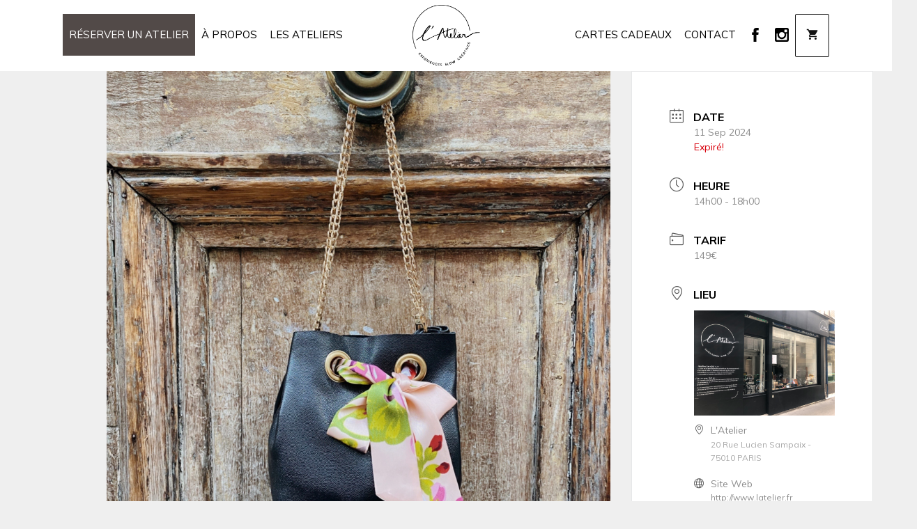

--- FILE ---
content_type: text/html; charset=UTF-8
request_url: https://latelierparis.fr/events/sac-a-main/?occurrence=2023-03-23&time=1679580000
body_size: 22858
content:
<!DOCTYPE html>
<html lang="fr-FR">
<head>
	<meta charset="UTF-8">
	<title>Atelier Sac à Main &#8211; L&#039;Atelier</title>
	<style>img:is([sizes="auto" i], [sizes^="auto," i]) { contain-intrinsic-size: 3000px 1500px }</style>
	<meta name="viewport" content="width=device-width, initial-scale=1"><meta name="description" content="4 heures pour créer et fabriquer le sac à main qui vous ressemble et découvrir ou approfondir la couture main et les techniques de maroquinerie.">
<meta name="robots" content="index, follow, max-snippet:-1, max-image-preview:large, max-video-preview:-1">
<link rel="canonical" href="https://latelierparis.fr/events/sac-a-main/">
<meta property="og:url" content="https://latelierparis.fr/events/sac-a-main/">
<meta property="og:site_name" content="L&#039;Atelier">
<meta property="og:locale" content="fr_FR">
<meta property="og:type" content="article">
<meta property="article:author" content="">
<meta property="article:publisher" content="">
<meta property="og:title" content="Atelier Sac à Main &#8211; L&#039;Atelier">
<meta property="og:description" content="4 heures pour créer et fabriquer le sac à main qui vous ressemble et découvrir ou approfondir la couture main et les techniques de maroquinerie.">
<meta property="og:image" content="https://latelierparis.fr/wp-content/uploads/2021/10/IMG_2922.jpg">
<meta property="og:image:secure_url" content="https://latelierparis.fr/wp-content/uploads/2021/10/IMG_2922.jpg">
<meta property="og:image:width" content="2020">
<meta property="og:image:height" content="2020">
<meta property="fb:pages" content="">
<meta property="fb:admins" content="">
<meta property="fb:app_id" content="">
<meta name="twitter:card" content="summary">
<meta name="twitter:site" content="">
<meta name="twitter:creator" content="">
<meta name="twitter:title" content="Atelier Sac à Main &#8211; L&#039;Atelier">
<meta name="twitter:description" content="4 heures pour créer et fabriquer le sac à main qui vous ressemble et découvrir ou approfondir la couture main et les techniques de maroquinerie.">
<meta name="twitter:image" content="https://latelierparis.fr/wp-content/uploads/2021/10/IMG_2922.jpg">
<link href='https://fonts.gstatic.com' crossorigin rel='preconnect' />
<link href='https://fonts.googleapis.com' crossorigin rel='preconnect' />
<link rel="alternate" type="application/rss+xml" title="L&#039;Atelier &raquo; Flux" href="https://latelierparis.fr/feed/" />
<link rel="alternate" type="application/rss+xml" title="L&#039;Atelier &raquo; Flux des commentaires" href="https://latelierparis.fr/comments/feed/" />
<script>
window._wpemojiSettings = {"baseUrl":"https:\/\/s.w.org\/images\/core\/emoji\/15.0.3\/72x72\/","ext":".png","svgUrl":"https:\/\/s.w.org\/images\/core\/emoji\/15.0.3\/svg\/","svgExt":".svg","source":{"concatemoji":"https:\/\/latelierparis.fr\/wp-includes\/js\/wp-emoji-release.min.js"}};
/*! This file is auto-generated */
!function(i,n){var o,s,e;function c(e){try{var t={supportTests:e,timestamp:(new Date).valueOf()};sessionStorage.setItem(o,JSON.stringify(t))}catch(e){}}function p(e,t,n){e.clearRect(0,0,e.canvas.width,e.canvas.height),e.fillText(t,0,0);var t=new Uint32Array(e.getImageData(0,0,e.canvas.width,e.canvas.height).data),r=(e.clearRect(0,0,e.canvas.width,e.canvas.height),e.fillText(n,0,0),new Uint32Array(e.getImageData(0,0,e.canvas.width,e.canvas.height).data));return t.every(function(e,t){return e===r[t]})}function u(e,t,n){switch(t){case"flag":return n(e,"\ud83c\udff3\ufe0f\u200d\u26a7\ufe0f","\ud83c\udff3\ufe0f\u200b\u26a7\ufe0f")?!1:!n(e,"\ud83c\uddfa\ud83c\uddf3","\ud83c\uddfa\u200b\ud83c\uddf3")&&!n(e,"\ud83c\udff4\udb40\udc67\udb40\udc62\udb40\udc65\udb40\udc6e\udb40\udc67\udb40\udc7f","\ud83c\udff4\u200b\udb40\udc67\u200b\udb40\udc62\u200b\udb40\udc65\u200b\udb40\udc6e\u200b\udb40\udc67\u200b\udb40\udc7f");case"emoji":return!n(e,"\ud83d\udc26\u200d\u2b1b","\ud83d\udc26\u200b\u2b1b")}return!1}function f(e,t,n){var r="undefined"!=typeof WorkerGlobalScope&&self instanceof WorkerGlobalScope?new OffscreenCanvas(300,150):i.createElement("canvas"),a=r.getContext("2d",{willReadFrequently:!0}),o=(a.textBaseline="top",a.font="600 32px Arial",{});return e.forEach(function(e){o[e]=t(a,e,n)}),o}function t(e){var t=i.createElement("script");t.src=e,t.defer=!0,i.head.appendChild(t)}"undefined"!=typeof Promise&&(o="wpEmojiSettingsSupports",s=["flag","emoji"],n.supports={everything:!0,everythingExceptFlag:!0},e=new Promise(function(e){i.addEventListener("DOMContentLoaded",e,{once:!0})}),new Promise(function(t){var n=function(){try{var e=JSON.parse(sessionStorage.getItem(o));if("object"==typeof e&&"number"==typeof e.timestamp&&(new Date).valueOf()<e.timestamp+604800&&"object"==typeof e.supportTests)return e.supportTests}catch(e){}return null}();if(!n){if("undefined"!=typeof Worker&&"undefined"!=typeof OffscreenCanvas&&"undefined"!=typeof URL&&URL.createObjectURL&&"undefined"!=typeof Blob)try{var e="postMessage("+f.toString()+"("+[JSON.stringify(s),u.toString(),p.toString()].join(",")+"));",r=new Blob([e],{type:"text/javascript"}),a=new Worker(URL.createObjectURL(r),{name:"wpTestEmojiSupports"});return void(a.onmessage=function(e){c(n=e.data),a.terminate(),t(n)})}catch(e){}c(n=f(s,u,p))}t(n)}).then(function(e){for(var t in e)n.supports[t]=e[t],n.supports.everything=n.supports.everything&&n.supports[t],"flag"!==t&&(n.supports.everythingExceptFlag=n.supports.everythingExceptFlag&&n.supports[t]);n.supports.everythingExceptFlag=n.supports.everythingExceptFlag&&!n.supports.flag,n.DOMReady=!1,n.readyCallback=function(){n.DOMReady=!0}}).then(function(){return e}).then(function(){var e;n.supports.everything||(n.readyCallback(),(e=n.source||{}).concatemoji?t(e.concatemoji):e.wpemoji&&e.twemoji&&(t(e.twemoji),t(e.wpemoji)))}))}((window,document),window._wpemojiSettings);
</script>
<link rel='stylesheet' id='mec-select2-style-css' href='https://latelierparis.fr/wp-content/plugins/modern-events-calendar/assets/packages/select2/select2.min.css' media='all' />
<link rel='stylesheet' id='mec-font-icons-css' href='https://latelierparis.fr/wp-content/plugins/modern-events-calendar/assets/css/iconfonts.css' media='all' />
<link rel='stylesheet' id='mec-frontend-style-css' href='https://latelierparis.fr/wp-content/plugins/modern-events-calendar/assets/css/frontend.min.css' media='all' />
<link rel='stylesheet' id='mec-tooltip-style-css' href='https://latelierparis.fr/wp-content/plugins/modern-events-calendar/assets/packages/tooltip/tooltip.css' media='all' />
<link rel='stylesheet' id='mec-tooltip-shadow-style-css' href='https://latelierparis.fr/wp-content/plugins/modern-events-calendar/assets/packages/tooltip/tooltipster-sideTip-shadow.min.css' media='all' />
<link rel='stylesheet' id='featherlight-css' href='https://latelierparis.fr/wp-content/plugins/modern-events-calendar/assets/packages/featherlight/featherlight.css' media='all' />
<link rel='stylesheet' id='mec-lity-style-css' href='https://latelierparis.fr/wp-content/plugins/modern-events-calendar/assets/packages/lity/lity.min.css' media='all' />
<link rel='stylesheet' id='mec-general-calendar-style-css' href='https://latelierparis.fr/wp-content/plugins/modern-events-calendar/assets/css/mec-general-calendar.css' media='all' />
<link rel='stylesheet' id='generate-fonts-css' href='//fonts.googleapis.com/css?family=Muli:200,200italic,300,300italic,regular,italic,600,600italic,700,700italic,800,800italic,900,900italic' media='all' />
<link rel='stylesheet' id='sbi_styles-css' href='https://latelierparis.fr/wp-content/plugins/instagram-feed/css/sbi-styles.min.css' media='all' />
<style id='wp-emoji-styles-inline-css'>

	img.wp-smiley, img.emoji {
		display: inline !important;
		border: none !important;
		box-shadow: none !important;
		height: 1em !important;
		width: 1em !important;
		margin: 0 0.07em !important;
		vertical-align: -0.1em !important;
		background: none !important;
		padding: 0 !important;
	}
</style>
<link rel='stylesheet' id='wp-block-library-css' href='https://latelierparis.fr/wp-includes/css/dist/block-library/style.min.css' media='all' />
<style id='classic-theme-styles-inline-css'>
/*! This file is auto-generated */
.wp-block-button__link{color:#fff;background-color:#32373c;border-radius:9999px;box-shadow:none;text-decoration:none;padding:calc(.667em + 2px) calc(1.333em + 2px);font-size:1.125em}.wp-block-file__button{background:#32373c;color:#fff;text-decoration:none}
</style>
<style id='global-styles-inline-css'>
:root{--wp--preset--aspect-ratio--square: 1;--wp--preset--aspect-ratio--4-3: 4/3;--wp--preset--aspect-ratio--3-4: 3/4;--wp--preset--aspect-ratio--3-2: 3/2;--wp--preset--aspect-ratio--2-3: 2/3;--wp--preset--aspect-ratio--16-9: 16/9;--wp--preset--aspect-ratio--9-16: 9/16;--wp--preset--color--black: #000000;--wp--preset--color--cyan-bluish-gray: #abb8c3;--wp--preset--color--white: #ffffff;--wp--preset--color--pale-pink: #f78da7;--wp--preset--color--vivid-red: #cf2e2e;--wp--preset--color--luminous-vivid-orange: #ff6900;--wp--preset--color--luminous-vivid-amber: #fcb900;--wp--preset--color--light-green-cyan: #7bdcb5;--wp--preset--color--vivid-green-cyan: #00d084;--wp--preset--color--pale-cyan-blue: #8ed1fc;--wp--preset--color--vivid-cyan-blue: #0693e3;--wp--preset--color--vivid-purple: #9b51e0;--wp--preset--color--contrast: var(--contrast);--wp--preset--color--contrast-2: var(--contrast-2);--wp--preset--color--contrast-3: var(--contrast-3);--wp--preset--color--base: var(--base);--wp--preset--color--base-2: var(--base-2);--wp--preset--color--base-3: var(--base-3);--wp--preset--color--accent: var(--accent);--wp--preset--gradient--vivid-cyan-blue-to-vivid-purple: linear-gradient(135deg,rgba(6,147,227,1) 0%,rgb(155,81,224) 100%);--wp--preset--gradient--light-green-cyan-to-vivid-green-cyan: linear-gradient(135deg,rgb(122,220,180) 0%,rgb(0,208,130) 100%);--wp--preset--gradient--luminous-vivid-amber-to-luminous-vivid-orange: linear-gradient(135deg,rgba(252,185,0,1) 0%,rgba(255,105,0,1) 100%);--wp--preset--gradient--luminous-vivid-orange-to-vivid-red: linear-gradient(135deg,rgba(255,105,0,1) 0%,rgb(207,46,46) 100%);--wp--preset--gradient--very-light-gray-to-cyan-bluish-gray: linear-gradient(135deg,rgb(238,238,238) 0%,rgb(169,184,195) 100%);--wp--preset--gradient--cool-to-warm-spectrum: linear-gradient(135deg,rgb(74,234,220) 0%,rgb(151,120,209) 20%,rgb(207,42,186) 40%,rgb(238,44,130) 60%,rgb(251,105,98) 80%,rgb(254,248,76) 100%);--wp--preset--gradient--blush-light-purple: linear-gradient(135deg,rgb(255,206,236) 0%,rgb(152,150,240) 100%);--wp--preset--gradient--blush-bordeaux: linear-gradient(135deg,rgb(254,205,165) 0%,rgb(254,45,45) 50%,rgb(107,0,62) 100%);--wp--preset--gradient--luminous-dusk: linear-gradient(135deg,rgb(255,203,112) 0%,rgb(199,81,192) 50%,rgb(65,88,208) 100%);--wp--preset--gradient--pale-ocean: linear-gradient(135deg,rgb(255,245,203) 0%,rgb(182,227,212) 50%,rgb(51,167,181) 100%);--wp--preset--gradient--electric-grass: linear-gradient(135deg,rgb(202,248,128) 0%,rgb(113,206,126) 100%);--wp--preset--gradient--midnight: linear-gradient(135deg,rgb(2,3,129) 0%,rgb(40,116,252) 100%);--wp--preset--font-size--small: 13px;--wp--preset--font-size--medium: 20px;--wp--preset--font-size--large: 36px;--wp--preset--font-size--x-large: 42px;--wp--preset--spacing--20: 0.44rem;--wp--preset--spacing--30: 0.67rem;--wp--preset--spacing--40: 1rem;--wp--preset--spacing--50: 1.5rem;--wp--preset--spacing--60: 2.25rem;--wp--preset--spacing--70: 3.38rem;--wp--preset--spacing--80: 5.06rem;--wp--preset--shadow--natural: 6px 6px 9px rgba(0, 0, 0, 0.2);--wp--preset--shadow--deep: 12px 12px 50px rgba(0, 0, 0, 0.4);--wp--preset--shadow--sharp: 6px 6px 0px rgba(0, 0, 0, 0.2);--wp--preset--shadow--outlined: 6px 6px 0px -3px rgba(255, 255, 255, 1), 6px 6px rgba(0, 0, 0, 1);--wp--preset--shadow--crisp: 6px 6px 0px rgba(0, 0, 0, 1);}:where(.is-layout-flex){gap: 0.5em;}:where(.is-layout-grid){gap: 0.5em;}body .is-layout-flex{display: flex;}.is-layout-flex{flex-wrap: wrap;align-items: center;}.is-layout-flex > :is(*, div){margin: 0;}body .is-layout-grid{display: grid;}.is-layout-grid > :is(*, div){margin: 0;}:where(.wp-block-columns.is-layout-flex){gap: 2em;}:where(.wp-block-columns.is-layout-grid){gap: 2em;}:where(.wp-block-post-template.is-layout-flex){gap: 1.25em;}:where(.wp-block-post-template.is-layout-grid){gap: 1.25em;}.has-black-color{color: var(--wp--preset--color--black) !important;}.has-cyan-bluish-gray-color{color: var(--wp--preset--color--cyan-bluish-gray) !important;}.has-white-color{color: var(--wp--preset--color--white) !important;}.has-pale-pink-color{color: var(--wp--preset--color--pale-pink) !important;}.has-vivid-red-color{color: var(--wp--preset--color--vivid-red) !important;}.has-luminous-vivid-orange-color{color: var(--wp--preset--color--luminous-vivid-orange) !important;}.has-luminous-vivid-amber-color{color: var(--wp--preset--color--luminous-vivid-amber) !important;}.has-light-green-cyan-color{color: var(--wp--preset--color--light-green-cyan) !important;}.has-vivid-green-cyan-color{color: var(--wp--preset--color--vivid-green-cyan) !important;}.has-pale-cyan-blue-color{color: var(--wp--preset--color--pale-cyan-blue) !important;}.has-vivid-cyan-blue-color{color: var(--wp--preset--color--vivid-cyan-blue) !important;}.has-vivid-purple-color{color: var(--wp--preset--color--vivid-purple) !important;}.has-black-background-color{background-color: var(--wp--preset--color--black) !important;}.has-cyan-bluish-gray-background-color{background-color: var(--wp--preset--color--cyan-bluish-gray) !important;}.has-white-background-color{background-color: var(--wp--preset--color--white) !important;}.has-pale-pink-background-color{background-color: var(--wp--preset--color--pale-pink) !important;}.has-vivid-red-background-color{background-color: var(--wp--preset--color--vivid-red) !important;}.has-luminous-vivid-orange-background-color{background-color: var(--wp--preset--color--luminous-vivid-orange) !important;}.has-luminous-vivid-amber-background-color{background-color: var(--wp--preset--color--luminous-vivid-amber) !important;}.has-light-green-cyan-background-color{background-color: var(--wp--preset--color--light-green-cyan) !important;}.has-vivid-green-cyan-background-color{background-color: var(--wp--preset--color--vivid-green-cyan) !important;}.has-pale-cyan-blue-background-color{background-color: var(--wp--preset--color--pale-cyan-blue) !important;}.has-vivid-cyan-blue-background-color{background-color: var(--wp--preset--color--vivid-cyan-blue) !important;}.has-vivid-purple-background-color{background-color: var(--wp--preset--color--vivid-purple) !important;}.has-black-border-color{border-color: var(--wp--preset--color--black) !important;}.has-cyan-bluish-gray-border-color{border-color: var(--wp--preset--color--cyan-bluish-gray) !important;}.has-white-border-color{border-color: var(--wp--preset--color--white) !important;}.has-pale-pink-border-color{border-color: var(--wp--preset--color--pale-pink) !important;}.has-vivid-red-border-color{border-color: var(--wp--preset--color--vivid-red) !important;}.has-luminous-vivid-orange-border-color{border-color: var(--wp--preset--color--luminous-vivid-orange) !important;}.has-luminous-vivid-amber-border-color{border-color: var(--wp--preset--color--luminous-vivid-amber) !important;}.has-light-green-cyan-border-color{border-color: var(--wp--preset--color--light-green-cyan) !important;}.has-vivid-green-cyan-border-color{border-color: var(--wp--preset--color--vivid-green-cyan) !important;}.has-pale-cyan-blue-border-color{border-color: var(--wp--preset--color--pale-cyan-blue) !important;}.has-vivid-cyan-blue-border-color{border-color: var(--wp--preset--color--vivid-cyan-blue) !important;}.has-vivid-purple-border-color{border-color: var(--wp--preset--color--vivid-purple) !important;}.has-vivid-cyan-blue-to-vivid-purple-gradient-background{background: var(--wp--preset--gradient--vivid-cyan-blue-to-vivid-purple) !important;}.has-light-green-cyan-to-vivid-green-cyan-gradient-background{background: var(--wp--preset--gradient--light-green-cyan-to-vivid-green-cyan) !important;}.has-luminous-vivid-amber-to-luminous-vivid-orange-gradient-background{background: var(--wp--preset--gradient--luminous-vivid-amber-to-luminous-vivid-orange) !important;}.has-luminous-vivid-orange-to-vivid-red-gradient-background{background: var(--wp--preset--gradient--luminous-vivid-orange-to-vivid-red) !important;}.has-very-light-gray-to-cyan-bluish-gray-gradient-background{background: var(--wp--preset--gradient--very-light-gray-to-cyan-bluish-gray) !important;}.has-cool-to-warm-spectrum-gradient-background{background: var(--wp--preset--gradient--cool-to-warm-spectrum) !important;}.has-blush-light-purple-gradient-background{background: var(--wp--preset--gradient--blush-light-purple) !important;}.has-blush-bordeaux-gradient-background{background: var(--wp--preset--gradient--blush-bordeaux) !important;}.has-luminous-dusk-gradient-background{background: var(--wp--preset--gradient--luminous-dusk) !important;}.has-pale-ocean-gradient-background{background: var(--wp--preset--gradient--pale-ocean) !important;}.has-electric-grass-gradient-background{background: var(--wp--preset--gradient--electric-grass) !important;}.has-midnight-gradient-background{background: var(--wp--preset--gradient--midnight) !important;}.has-small-font-size{font-size: var(--wp--preset--font-size--small) !important;}.has-medium-font-size{font-size: var(--wp--preset--font-size--medium) !important;}.has-large-font-size{font-size: var(--wp--preset--font-size--large) !important;}.has-x-large-font-size{font-size: var(--wp--preset--font-size--x-large) !important;}
:where(.wp-block-post-template.is-layout-flex){gap: 1.25em;}:where(.wp-block-post-template.is-layout-grid){gap: 1.25em;}
:where(.wp-block-columns.is-layout-flex){gap: 2em;}:where(.wp-block-columns.is-layout-grid){gap: 2em;}
:root :where(.wp-block-pullquote){font-size: 1.5em;line-height: 1.6;}
</style>
<link rel='stylesheet' id='wpa-css-css' href='https://latelierparis.fr/wp-content/plugins/honeypot/includes/css/wpa.css' media='all' />
<link rel='stylesheet' id='generate-style-css' href='https://latelierparis.fr/wp-content/themes/generatepress/assets/css/all.min.css' media='all' />
<style id='generate-style-inline-css'>
body{background-color:#efefef;color:#3a3a3a;}a{color:#1e73be;}a:hover, a:focus, a:active{color:#000000;}body .grid-container{max-width:1100px;}.wp-block-group__inner-container{max-width:1100px;margin-left:auto;margin-right:auto;}@media (max-width: 1000px) and (min-width: 769px){.inside-header{display:flex;flex-direction:column;align-items:center;}.site-logo, .site-branding{margin-bottom:1.5em;}#site-navigation{margin:0 auto;}.header-widget{margin-top:1.5em;}}.site-header .header-image{width:100px;}:root{--contrast:#222222;--contrast-2:#575760;--contrast-3:#b2b2be;--base:#f0f0f0;--base-2:#f7f8f9;--base-3:#ffffff;--accent:#1e73be;}:root .has-contrast-color{color:var(--contrast);}:root .has-contrast-background-color{background-color:var(--contrast);}:root .has-contrast-2-color{color:var(--contrast-2);}:root .has-contrast-2-background-color{background-color:var(--contrast-2);}:root .has-contrast-3-color{color:var(--contrast-3);}:root .has-contrast-3-background-color{background-color:var(--contrast-3);}:root .has-base-color{color:var(--base);}:root .has-base-background-color{background-color:var(--base);}:root .has-base-2-color{color:var(--base-2);}:root .has-base-2-background-color{background-color:var(--base-2);}:root .has-base-3-color{color:var(--base-3);}:root .has-base-3-background-color{background-color:var(--base-3);}:root .has-accent-color{color:var(--accent);}:root .has-accent-background-color{background-color:var(--accent);}body, button, input, select, textarea{font-family:"Muli", sans-serif;}body{line-height:1.5;}.entry-content > [class*="wp-block-"]:not(:last-child):not(.wp-block-heading){margin-bottom:1.5em;}.main-title{font-family:"Muli", sans-serif;font-size:45px;}.site-description{font-family:"Muli", sans-serif;}.main-navigation a, .menu-toggle{font-family:"Muli", sans-serif;text-transform:uppercase;}.main-navigation .main-nav ul ul li a{font-size:14px;}.sidebar .widget, .footer-widgets .widget{font-size:17px;}button:not(.menu-toggle),html input[type="button"],input[type="reset"],input[type="submit"],.button,.wp-block-button .wp-block-button__link{font-family:"Muli", sans-serif;}h1{font-weight:300;font-size:40px;}h2{font-weight:300;font-size:30px;}h3{font-size:20px;}h4{font-size:inherit;}h5{font-size:inherit;}.site-info{font-family:"Muli", sans-serif;}@media (max-width:768px){.main-title{font-size:20px;}h1{font-size:30px;}h2{font-size:25px;}}.top-bar{background-color:#636363;color:#ffffff;}.top-bar a{color:#ffffff;}.top-bar a:hover{color:#303030;}.site-header{background-color:#ffffff;color:#3a3a3a;}.site-header a{color:#3a3a3a;}.main-title a,.main-title a:hover{color:#3a3a3a;}.site-description{color:#757575;}.main-navigation,.main-navigation ul ul{background-color:rgba(239,239,239,0);}.main-navigation .main-nav ul li a, .main-navigation .menu-toggle, .main-navigation .menu-bar-items{color:#000000;}.main-navigation .main-nav ul li:not([class*="current-menu-"]):hover > a, .main-navigation .main-nav ul li:not([class*="current-menu-"]):focus > a, .main-navigation .main-nav ul li.sfHover:not([class*="current-menu-"]) > a, .main-navigation .menu-bar-item:hover > a, .main-navigation .menu-bar-item.sfHover > a{color:#222222;background-color:#e9dfdd;}button.menu-toggle:hover,button.menu-toggle:focus,.main-navigation .mobile-bar-items a,.main-navigation .mobile-bar-items a:hover,.main-navigation .mobile-bar-items a:focus{color:#000000;}.main-navigation .main-nav ul li[class*="current-menu-"] > a{color:#ffffff;background-color:#e9dfdd;}.navigation-search input[type="search"],.navigation-search input[type="search"]:active, .navigation-search input[type="search"]:focus, .main-navigation .main-nav ul li.search-item.active > a, .main-navigation .menu-bar-items .search-item.active > a{color:#222222;background-color:#e9dfdd;}.main-navigation ul ul{background-color:#f7ded9;}.main-navigation .main-nav ul ul li a{color:#222222;}.main-navigation .main-nav ul ul li:not([class*="current-menu-"]):hover > a,.main-navigation .main-nav ul ul li:not([class*="current-menu-"]):focus > a, .main-navigation .main-nav ul ul li.sfHover:not([class*="current-menu-"]) > a{color:#3f3f3f;background-color:#bac4b8;}.main-navigation .main-nav ul ul li[class*="current-menu-"] > a{color:#ffffff;background-color:#4f4f4f;}.separate-containers .inside-article, .separate-containers .comments-area, .separate-containers .page-header, .one-container .container, .separate-containers .paging-navigation, .inside-page-header{background-color:#ffffff;}.entry-meta{color:#595959;}.entry-meta a{color:#595959;}.entry-meta a:hover{color:#1e73be;}.sidebar .widget{background-color:#ffffff;}.sidebar .widget .widget-title{color:#000000;}.footer-widgets{background-color:#ffffff;}.footer-widgets .widget-title{color:#000000;}.site-info{color:#8e8e8e;background-color:#efefef;}.site-info a{color:#ffffff;}.site-info a:hover{color:#606060;}.footer-bar .widget_nav_menu .current-menu-item a{color:#606060;}input[type="text"],input[type="email"],input[type="url"],input[type="password"],input[type="search"],input[type="tel"],input[type="number"],textarea,select{color:#666666;background-color:#fafafa;border-color:#cccccc;}input[type="text"]:focus,input[type="email"]:focus,input[type="url"]:focus,input[type="password"]:focus,input[type="search"]:focus,input[type="tel"]:focus,input[type="number"]:focus,textarea:focus,select:focus{color:#666666;background-color:#ffffff;border-color:#bfbfbf;}button,html input[type="button"],input[type="reset"],input[type="submit"],a.button,a.wp-block-button__link:not(.has-background){color:#ffffff;background-color:#666666;}button:hover,html input[type="button"]:hover,input[type="reset"]:hover,input[type="submit"]:hover,a.button:hover,button:focus,html input[type="button"]:focus,input[type="reset"]:focus,input[type="submit"]:focus,a.button:focus,a.wp-block-button__link:not(.has-background):active,a.wp-block-button__link:not(.has-background):focus,a.wp-block-button__link:not(.has-background):hover{color:#ffffff;background-color:#3f3f3f;}a.generate-back-to-top{background-color:rgba( 0,0,0,0.4 );color:#ffffff;}a.generate-back-to-top:hover,a.generate-back-to-top:focus{background-color:rgba( 0,0,0,0.6 );color:#ffffff;}:root{--gp-search-modal-bg-color:var(--base-3);--gp-search-modal-text-color:var(--contrast);--gp-search-modal-overlay-bg-color:rgba(0,0,0,0.2);}@media (max-width: 768px){.main-navigation .menu-bar-item:hover > a, .main-navigation .menu-bar-item.sfHover > a{background:none;color:#000000;}}.inside-top-bar{padding:10px;}.site-main .wp-block-group__inner-container{padding:40px;}.entry-content .alignwide, body:not(.no-sidebar) .entry-content .alignfull{margin-left:-40px;width:calc(100% + 80px);max-width:calc(100% + 80px);}.main-navigation .main-nav ul li a,.menu-toggle,.main-navigation .mobile-bar-items a{padding-left:9px;padding-right:9px;}.main-navigation .main-nav ul ul li a{padding:10px 9px 10px 9px;}.rtl .menu-item-has-children .dropdown-menu-toggle{padding-left:9px;}.menu-item-has-children .dropdown-menu-toggle{padding-right:9px;}.rtl .main-navigation .main-nav ul li.menu-item-has-children > a{padding-right:9px;}.site-info{padding:20px;}@media (max-width:768px){.separate-containers .inside-article, .separate-containers .comments-area, .separate-containers .page-header, .separate-containers .paging-navigation, .one-container .site-content, .inside-page-header{padding:30px;}.site-main .wp-block-group__inner-container{padding:30px;}.site-info{padding-right:10px;padding-left:10px;}.entry-content .alignwide, body:not(.no-sidebar) .entry-content .alignfull{margin-left:-30px;width:calc(100% + 60px);max-width:calc(100% + 60px);}}.one-container .sidebar .widget{padding:0px;}/* End cached CSS */@media (max-width: 768px){.main-navigation .menu-toggle,.main-navigation .mobile-bar-items,.sidebar-nav-mobile:not(#sticky-placeholder){display:block;}.main-navigation ul,.gen-sidebar-nav{display:none;}[class*="nav-float-"] .site-header .inside-header > *{float:none;clear:both;}}
.dynamic-author-image-rounded{border-radius:100%;}.dynamic-featured-image, .dynamic-author-image{vertical-align:middle;}.one-container.blog .dynamic-content-template:not(:last-child), .one-container.archive .dynamic-content-template:not(:last-child){padding-bottom:0px;}.dynamic-entry-excerpt > p:last-child{margin-bottom:0px;}
.main-navigation .main-nav ul li a,.menu-toggle,.main-navigation .mobile-bar-items a{transition: line-height 300ms ease}
.navigation-branding .main-title{font-weight:bold;text-transform:none;font-size:45px;font-family:"Muli", sans-serif;}@media (max-width: 768px){.navigation-branding .main-title{font-size:20px;}}
@media (max-width: 1024px),(min-width:1025px){.main-navigation.sticky-navigation-transition .main-nav > ul > li > a,.sticky-navigation-transition .menu-toggle,.main-navigation.sticky-navigation-transition .mobile-bar-items a, .sticky-navigation-transition .navigation-branding .main-title{line-height:80px;}.main-navigation.sticky-navigation-transition .site-logo img, .main-navigation.sticky-navigation-transition .navigation-search input[type="search"], .main-navigation.sticky-navigation-transition .navigation-branding img{height:80px;}}
</style>
<link rel='stylesheet' id='generate-child-css' href='https://latelierparis.fr/wp-content/themes/generatepress_child/style.css' media='all' />
<link rel='stylesheet' id='lagenceoueb-updates-css' href='https://latelierparis.fr/wp-content/plugins/updates-lagenceoueb/assets/styles.css' media='all' />
<link rel='stylesheet' id='woocommerce-layout-css' href='https://latelierparis.fr/wp-content/plugins/woocommerce/assets/css/woocommerce-layout.css' media='all' />
<link rel='stylesheet' id='woocommerce-smallscreen-css' href='https://latelierparis.fr/wp-content/plugins/woocommerce/assets/css/woocommerce-smallscreen.css' media='only screen and (max-width: 768px)' />
<link rel='stylesheet' id='woocommerce-general-css' href='https://latelierparis.fr/wp-content/plugins/woocommerce/assets/css/woocommerce.css' media='all' />
<style id='woocommerce-inline-inline-css'>
.woocommerce form .form-row .required { visibility: visible; }
</style>
<link rel='stylesheet' id='brands-styles-css' href='https://latelierparis.fr/wp-content/plugins/woocommerce/assets/css/brands.css' media='all' />
<link rel='stylesheet' id='main-css' href='https://latelierparis.fr/wp-content/themes/generatepress_child/assets/css/main.css' media='all' />
<link rel='stylesheet' id='generate-font-icons-css' href='https://latelierparis.fr/wp-content/themes/generatepress/assets/css/components/font-icons.min.css' media='all' />
<link rel='stylesheet' id='cf-front-css' href='https://latelierparis.fr/wp-content/plugins/caldera-forms/assets/build/css/caldera-forms-front.min.css' media='all' />
<link rel='stylesheet' id='generate-blog-images-css' href='https://latelierparis.fr/wp-content/plugins/gp-premium/blog/functions/css/featured-images.min.css' media='all' />
<link rel='stylesheet' id='generate-sticky-css' href='https://latelierparis.fr/wp-content/plugins/gp-premium/menu-plus/functions/css/sticky.min.css' media='all' />
<link rel='stylesheet' id='generate-navigation-branding-css' href='https://latelierparis.fr/wp-content/plugins/gp-premium/menu-plus/functions/css/navigation-branding.min.css' media='all' />
<style id='generate-navigation-branding-inline-css'>
@media (max-width: 768px){.site-header, #site-navigation, #sticky-navigation{display:none !important;opacity:0.0;}#mobile-header{display:block !important;width:100% !important;}#mobile-header .main-nav > ul{display:none;}#mobile-header.toggled .main-nav > ul, #mobile-header .menu-toggle, #mobile-header .mobile-bar-items{display:block;}#mobile-header .main-nav{-ms-flex:0 0 100%;flex:0 0 100%;-webkit-box-ordinal-group:5;-ms-flex-order:4;order:4;}}.main-navigation .sticky-navigation-logo, .main-navigation.navigation-stick .site-logo:not(.mobile-header-logo){display:none;}.main-navigation.navigation-stick .sticky-navigation-logo{display:block;}.navigation-branding img, .site-logo.mobile-header-logo img{height:60px;width:auto;}.navigation-branding .main-title{line-height:60px;}@media (max-width: 1110px){#site-navigation .navigation-branding, #sticky-navigation .navigation-branding{margin-left:10px;}}@media (max-width: 768px){.main-navigation:not(.slideout-navigation) .main-nav{-ms-flex:0 0 100%;flex:0 0 100%;}.main-navigation:not(.slideout-navigation) .inside-navigation{-ms-flex-wrap:wrap;flex-wrap:wrap;display:-webkit-box;display:-ms-flexbox;display:flex;}.nav-aligned-center .navigation-branding, .nav-aligned-left .navigation-branding{margin-right:auto;}.nav-aligned-center  .main-navigation.has-branding:not(.slideout-navigation) .inside-navigation .main-nav,.nav-aligned-center  .main-navigation.has-sticky-branding.navigation-stick .inside-navigation .main-nav,.nav-aligned-left  .main-navigation.has-branding:not(.slideout-navigation) .inside-navigation .main-nav,.nav-aligned-left  .main-navigation.has-sticky-branding.navigation-stick .inside-navigation .main-nav{margin-right:0px;}}
</style>
<link rel='stylesheet' id='generate-woocommerce-css' href='https://latelierparis.fr/wp-content/plugins/gp-premium/woocommerce/functions/css/woocommerce.min.css' media='all' />
<style id='generate-woocommerce-inline-css'>
.woocommerce ul.products li.product .woocommerce-LoopProduct-link h2, .woocommerce ul.products li.product .woocommerce-loop-category__title{font-weight:normal;text-transform:none;font-size:20px;}.woocommerce .up-sells ul.products li.product .woocommerce-LoopProduct-link h2, .woocommerce .cross-sells ul.products li.product .woocommerce-LoopProduct-link h2, .woocommerce .related ul.products li.product .woocommerce-LoopProduct-link h2{font-size:20px;}.woocommerce #respond input#submit, .woocommerce a.button, .woocommerce button.button, .woocommerce input.button, .wc-block-components-button{color:#ffffff;background-color:#666666;text-decoration:none;font-weight:normal;text-transform:none;}.woocommerce #respond input#submit:hover, .woocommerce a.button:hover, .woocommerce button.button:hover, .woocommerce input.button:hover, .wc-block-components-button:hover{color:#ffffff;background-color:#3f3f3f;}.woocommerce #respond input#submit.alt, .woocommerce a.button.alt, .woocommerce button.button.alt, .woocommerce input.button.alt, .woocommerce #respond input#submit.alt.disabled, .woocommerce #respond input#submit.alt.disabled:hover, .woocommerce #respond input#submit.alt:disabled, .woocommerce #respond input#submit.alt:disabled:hover, .woocommerce #respond input#submit.alt:disabled[disabled], .woocommerce #respond input#submit.alt:disabled[disabled]:hover, .woocommerce a.button.alt.disabled, .woocommerce a.button.alt.disabled:hover, .woocommerce a.button.alt:disabled, .woocommerce a.button.alt:disabled:hover, .woocommerce a.button.alt:disabled[disabled], .woocommerce a.button.alt:disabled[disabled]:hover, .woocommerce button.button.alt.disabled, .woocommerce button.button.alt.disabled:hover, .woocommerce button.button.alt:disabled, .woocommerce button.button.alt:disabled:hover, .woocommerce button.button.alt:disabled[disabled], .woocommerce button.button.alt:disabled[disabled]:hover, .woocommerce input.button.alt.disabled, .woocommerce input.button.alt.disabled:hover, .woocommerce input.button.alt:disabled, .woocommerce input.button.alt:disabled:hover, .woocommerce input.button.alt:disabled[disabled], .woocommerce input.button.alt:disabled[disabled]:hover{color:#ffffff;background-color:#020202;}.woocommerce #respond input#submit.alt:hover, .woocommerce a.button.alt:hover, .woocommerce button.button.alt:hover, .woocommerce input.button.alt:hover{color:#ffffff;background-color:#020202;}button.wc-block-components-panel__button{font-size:inherit;}.woocommerce .star-rating span:before, .woocommerce p.stars:hover a::before{color:#ffa200;}.woocommerce span.onsale{background-color:#222222;color:#ffffff;}.woocommerce ul.products li.product .price, .woocommerce div.product p.price{color:#222222;}.woocommerce div.product .woocommerce-tabs ul.tabs li a{color:#222222;}.woocommerce div.product .woocommerce-tabs ul.tabs li a:hover, .woocommerce div.product .woocommerce-tabs ul.tabs li.active a{color:#0a4436;}.woocommerce-message{background-color:#0a4436;color:#ffffff;}div.woocommerce-message a.button, div.woocommerce-message a.button:focus, div.woocommerce-message a.button:hover, div.woocommerce-message a, div.woocommerce-message a:focus, div.woocommerce-message a:hover{color:#ffffff;}.woocommerce-info{background-color:#e9dfdd;color:#111111;}div.woocommerce-info a.button, div.woocommerce-info a.button:focus, div.woocommerce-info a.button:hover, div.woocommerce-info a, div.woocommerce-info a:focus, div.woocommerce-info a:hover{color:#111111;}.woocommerce-error{background-color:#e8626d;color:#ffffff;}div.woocommerce-error a.button, div.woocommerce-error a.button:focus, div.woocommerce-error a.button:hover, div.woocommerce-error a, div.woocommerce-error a:focus, div.woocommerce-error a:hover{color:#ffffff;}.woocommerce-product-details__short-description{color:#3a3a3a;}#wc-mini-cart{background-color:#ffffff;color:#111111;}#wc-mini-cart a:not(.button), #wc-mini-cart a.remove{color:#111111;}#wc-mini-cart .button{color:#ffffff;}#wc-mini-cart .button:hover, #wc-mini-cart .button:focus, #wc-mini-cart .button:active{color:#ffffff;}.woocommerce #content div.product div.images, .woocommerce div.product div.images, .woocommerce-page #content div.product div.images, .woocommerce-page div.product div.images{width:50%;}.woocommerce.widget_shopping_cart .woocommerce-mini-cart__buttons a{font-family:"Muli", sans-serif;}.add-to-cart-panel{background-color:#ffffff;color:#000000;}.add-to-cart-panel a:not(.button){color:#000000;}.woocommerce .widget_price_filter .price_slider_wrapper .ui-widget-content{background-color:#dddddd;}.woocommerce .widget_price_filter .ui-slider .ui-slider-range, .woocommerce .widget_price_filter .ui-slider .ui-slider-handle{background-color:#666666;}.wc-columns-container .products, .woocommerce .related ul.products, .woocommerce .up-sells ul.products{grid-gap:80px;}@media (max-width: 1024px){.woocommerce .wc-columns-container.wc-tablet-columns-2 .products{-ms-grid-columns:(1fr)[2];grid-template-columns:repeat(2, 1fr);}.wc-related-upsell-tablet-columns-2 .related ul.products, .wc-related-upsell-tablet-columns-2 .up-sells ul.products{-ms-grid-columns:(1fr)[2];grid-template-columns:repeat(2, 1fr);}}@media (max-width:768px){.add-to-cart-panel .continue-shopping{background-color:#ffffff;}.woocommerce #content div.product div.images,.woocommerce div.product div.images,.woocommerce-page #content div.product div.images,.woocommerce-page div.product div.images{width:100%;}}@media (max-width: 768px){.mobile-bar-items + .menu-toggle{text-align:left;}nav.toggled .main-nav li.wc-menu-item{display:none !important;}body.nav-search-enabled .wc-menu-cart-activated:not(#mobile-header) .mobile-bar-items{float:right;position:relative;}.nav-search-enabled .wc-menu-cart-activated:not(#mobile-header) .menu-toggle{float:left;width:auto;}.mobile-bar-items.wc-mobile-cart-items{z-index:1;}}
</style>
<link rel='stylesheet' id='generate-woocommerce-mobile-css' href='https://latelierparis.fr/wp-content/plugins/gp-premium/woocommerce/functions/css/woocommerce-mobile.min.css' media='(max-width:768px)' />
<link rel='stylesheet' id='gp-premium-icons-css' href='https://latelierparis.fr/wp-content/plugins/gp-premium/general/icons/icons.min.css' media='all' />
<script src="https://latelierparis.fr/wp-includes/js/jquery/jquery.min.js" id="jquery-core-js"></script>
<script src="https://latelierparis.fr/wp-includes/js/jquery/jquery-migrate.min.js" id="jquery-migrate-js"></script>
<script src="https://latelierparis.fr/wp-content/plugins/woocommerce/assets/js/jquery-blockui/jquery.blockUI.min.js" id="jquery-blockui-js" defer data-wp-strategy="defer"></script>
<script id="wc-add-to-cart-js-extra">
var wc_add_to_cart_params = {"ajax_url":"\/wp-admin\/admin-ajax.php","wc_ajax_url":"\/?wc-ajax=%%endpoint%%","i18n_view_cart":"Voir le panier","cart_url":"https:\/\/latelierparis.fr\/mon-panier\/","is_cart":"","cart_redirect_after_add":"yes"};
</script>
<script src="https://latelierparis.fr/wp-content/plugins/woocommerce/assets/js/frontend/add-to-cart.min.js" id="wc-add-to-cart-js" defer data-wp-strategy="defer"></script>
<script src="https://latelierparis.fr/wp-content/plugins/woocommerce/assets/js/js-cookie/js.cookie.min.js" id="js-cookie-js" defer data-wp-strategy="defer"></script>
<script id="woocommerce-js-extra">
var woocommerce_params = {"ajax_url":"\/wp-admin\/admin-ajax.php","wc_ajax_url":"\/?wc-ajax=%%endpoint%%","i18n_password_show":"Afficher le mot de passe","i18n_password_hide":"Masquer le mot de passe"};
</script>
<script src="https://latelierparis.fr/wp-content/plugins/woocommerce/assets/js/frontend/woocommerce.min.js" id="woocommerce-js" defer data-wp-strategy="defer"></script>
<script id="pw-gift-cards-js-extra">
var pwgc = {"ajaxurl":"\/wp-admin\/admin-ajax.php","denomination_attribute_slug":"gift-card-amount","other_amount_prompt":"Autre montant","reload_key":"pw_gift_card_reload_number","decimal_places":"2","decimal_separator":",","thousand_separator":".","max_message_characters":"500","balance_check_icon":"<i class=\"fas fa-cog fa-spin fa-3x\"><\/i>","allow_multiple_recipients":"no","pikaday":{"format":"YYYY-MM-DD","firstDay":0},"i18n":{"custom_amount_required_error":"Champs obligatoires","debit_amount_prompt":"Montant \u00e0 d\u00e9biter ?","debit_note_prompt":"Remarque","min_amount_error":"Le montant minimum est &euro;","max_amount_error":"Le montant maximum est de &euro;","invalid_recipient_error":"Le champ \"Pour\" ne doit contenir que des adresses e-mail. Les destinataires suivants ne ressemblent pas \u00e0 des adresses e-mail valides:","previousMonth":"","nextMonth":"","jan":"Janvier","feb":"F\u00e9vrier","mar":"Mars","apr":"Avril","may":"Mai","jun":"Juin","jul":"Juillet","aug":"Ao\u00fbt","sep":"Septembre","oct":"Octobre","nov":"Novembre","dec":"D\u00e9cembre","sun":"Dim","mon":"Lun","tue":"Mar","wed":"Mer","thu":"Jeu","fri":"Ven","sat":"Sam","sunday":"Dimanche","monday":"Lundi","tuesday":"Mardi","wednesday":"Mercredi","thursday":"Jeudi","friday":"Vendredi","saturday":"Samedi"},"nonces":{"check_balance":"a3294624d5","debit_balance":"6781dcb64b","apply_gift_card":"c5de5c9b2e","remove_card":"56493b9b9f"},"preview_email_url":"https:\/\/latelierparis.fr?pwgc=1768852859","preview_email_pdf":"","example_gift_card_number":"1234-WXYZ-5678-ABCD"};
</script>
<script src="https://latelierparis.fr/wp-content/plugins/pw-gift-cards/assets/js/pw-gift-cards.js" defer="defer" type="text/javascript"></script>
	<noscript><style>.woocommerce-product-gallery{ opacity: 1 !important; }</style></noscript>
	<link rel="icon" href="https://latelierparis.fr/wp-content/uploads/2020/08/cropped-atelier-jaune-32x32.png" sizes="32x32" />
<link rel="icon" href="https://latelierparis.fr/wp-content/uploads/2020/08/cropped-atelier-jaune-192x192.png" sizes="192x192" />
<link rel="apple-touch-icon" href="https://latelierparis.fr/wp-content/uploads/2020/08/cropped-atelier-jaune-180x180.png" />
<meta name="msapplication-TileImage" content="https://latelierparis.fr/wp-content/uploads/2020/08/cropped-atelier-jaune-270x270.png" />
		<style id="wp-custom-css">
			.inside-header {
	display: -webkit-box;
	display: -ms-flexbox;
	display: flex;
	-webkit-box-align: center;
	    -ms-flex-align: center;
	        align-items: center;
}

.header-widget {
	order: 10;
	overflow: visible;
}

.nav-float-right .header-widget {
	top: auto;
}

.nav-float-right .header-widget .widget {
	padding-bottom: 0;
}

.site-branding,
.site-logo {
	position: absolute;
	left: 50%;
	-webkit-transform: translateX(-50%);
	        transform: translateX(-50%);
	z-index: 200;
	width:200px;
}

#mobile-header .mobile-bar-items {
	-webkit-box-ordinal-group: 5;
	-ms-flex-order: 4;
	order: 4;
	margin-left: auto;
}
#site-navigation {
	float: none;
	width: 100%;
}

.main-navigation:not(.slideout-navigation):not(.mobile-header-navigation) .main-nav > ul {
	display: -webkit-box;
	display: -ms-flexbox;
	display: flex;
}

.main-navigation .menu-item-separator {
	-webkit-box-flex: 1;
	    -ms-flex-positive: 1;
	        flex-grow: 1;
}

.main-navigation .menu-item-separator a {
	font-size: 0;
	background: transparent !important;
}

.slideout-navigation .menu-item-separator,
.main-navigation.toggled .menu-item-separator{
	display: none !important;
}

@media (max-width: 768px) {
	.inside-header>:not(:last-child):not(.main-navigation) {
		margin-bottom: 0;
        }
}		</style>
		
<script async src='https://www.googletagmanager.com/gtag/js?id=G-5V2K414TE6'></script><script>
window.dataLayer = window.dataLayer || [];
function gtag(){dataLayer.push(arguments);}gtag('js', new Date());
window.addEventListener('load', function () {
    var links = document.querySelectorAll('a');
    for (let i = 0; i < links.length; i++) {
        links[i].addEventListener('click', function(e) {
            var n = this.href.includes('latelierparis.fr');
            if (n == false) {
                gtag('event', 'click', {'event_category': 'external links','event_label' : this.href});
            }
        });
        }
    });
    window.addEventListener('load', function () {
        var links = document.querySelectorAll('a');
        for (let i = 0; i < links.length; i++) {
            links[i].addEventListener('click', function(e) {
                var n = this.href.includes('tel:');
                if (n === true) {
                    gtag('event', 'click', {'event_category': 'phone','event_label' : this.href.slice(4)});
                }
            });
        }
    });
 gtag('config', 'G-5V2K414TE6' , {});

</script>
<style>:root,::before,::after{--mec-color-skin: #595959;--mec-color-skin-rgba-1: rgba(89,89,89,.25);--mec-color-skin-rgba-2: rgba(89,89,89,.5);--mec-color-skin-rgba-3: rgba(89,89,89,.75);--mec-color-skin-rgba-4: rgba(89,89,89,.11);--mec-primary-border-radius: ;--mec-secondary-border-radius: ;--mec-container-normal-width: 1196px;--mec-container-large-width: 1690px;--mec-fes-main-color: #40d9f1;--mec-fes-main-color-rgba-1: rgba(64, 217, 241, 0.12);--mec-fes-main-color-rgba-2: rgba(64, 217, 241, 0.23);--mec-fes-main-color-rgba-3: rgba(64, 217, 241, 0.03);--mec-fes-main-color-rgba-4: rgba(64, 217, 241, 0.3);--mec-fes-main-color-rgba-5: rgb(64 217 241 / 7%);--mec-fes-main-color-rgba-6: rgba(64, 217, 241, 0.2);</style></head>

<body data-rsssl=1 class="mec-events-template-default single single-mec-events postid-1050 wp-custom-logo wp-embed-responsive theme-generatepress post-image-above-header post-image-aligned-center sticky-menu-fade sticky-enabled desktop-sticky-menu mobile-header mobile-header-logo mec-theme-generatepress woocommerce-no-js right-sidebar nav-float-right separate-containers fluid-header active-footer-widgets-4 header-aligned-center dropdown-hover featured-image-active" itemtype="https://schema.org/Blog" itemscope>
	<a class="screen-reader-text skip-link" href="#content" title="Aller au contenu">Aller au contenu</a>		<header class="site-header" id="masthead" aria-label="Site"  itemtype="https://schema.org/WPHeader" itemscope>
			<div class="inside-header grid-container grid-parent">
				<div class="site-logo">
					<a href="https://latelierparis.fr/" rel="home">
						<img  class="header-image is-logo-image" alt="L&#039;Atelier" src="https://latelierparis.fr/wp-content/uploads/2020/08/cropped-logo-atelierparis.png" />
					</a>
				</div>		<nav class="has-sticky-branding wc-menu-cart-activated main-navigation sub-menu-right" id="site-navigation" aria-label="Principal"  itemtype="https://schema.org/SiteNavigationElement" itemscope>
			<div class="inside-navigation grid-container grid-parent">
				<div class="navigation-branding"><div class="sticky-navigation-logo">
					<a href="https://latelierparis.fr/" title="L&#039;Atelier" rel="home">
						<img src="https://ww2.latelierparis.fr/wp-content/uploads/2020/08/logo-atelierparis.png" class="is-logo-image" alt="L&#039;Atelier" width="" height="" />
					</a>
				</div></div>	<div class="mobile-bar-items wc-mobile-cart-items">
				<a href="https://latelierparis.fr/mon-panier/" class="cart-contents shopping-cart " title="Voir votre panier"><span class="number-of-items no-items">0</span><span class="amount"></span></a>	</div>
					<button class="menu-toggle" aria-controls="primary-menu" aria-expanded="false">
					<span class="mobile-menu">Menu</span>				</button>
				<div id="primary-menu" class="main-nav"><ul id="menu-menu-principal" class=" menu sf-menu"><li id="menu-item-128" class="menu-item menu-item-type-post_type menu-item-object-page menu-item-128"><a href="https://latelierparis.fr/reserver-un-atelier/">Réserver un atelier</a></li>
<li id="menu-item-119" class="menu-item menu-item-type-post_type menu-item-object-page menu-item-119"><a href="https://latelierparis.fr/a-propos/">À propos</a></li>
<li id="menu-item-121" class="menu-item menu-item-type-post_type menu-item-object-page menu-item-121"><a href="https://latelierparis.fr/les-ateliers/">Les ateliers</a></li>
<li id="menu-item-323" class="menu-item-separator menu-item menu-item-type-custom menu-item-object-custom menu-item-323"><a href="/">.</a></li>
<li id="menu-item-631" class="menu-item menu-item-type-post_type menu-item-object-page menu-item-631"><a href="https://latelierparis.fr/?page_id=616">Cartes cadeaux</a></li>
<li id="menu-item-130" class="menu-item menu-item-type-post_type menu-item-object-page menu-item-130"><a href="https://latelierparis.fr/contact/">Contact</a></li>
<li id="menu-item-445" class="icon fb menu-item menu-item-type-custom menu-item-object-custom menu-item-445"><a href="https://www.facebook.com/latelierparis.fr/">&#8211;</a></li>
<li id="menu-item-446" class="icon in menu-item menu-item-type-custom menu-item-object-custom menu-item-446"><a href="https://www.instagram.com/challenge/?next=/latelierparis.fr/">&#8211;</a></li>

			<li class="wc-menu-item menu-item-align-right  ">
				<a href="https://latelierparis.fr/mon-panier/" class="cart-contents shopping-cart " title="Voir votre panier"><span class="number-of-items no-items">0</span><span class="amount"></span></a>
			</li></ul></div>			</div>
		</nav>
					</div>
		</header>
				<nav id="mobile-header" itemtype="https://schema.org/SiteNavigationElement" itemscope class="main-navigation mobile-header-navigation has-branding wc-menu-cart-activated">
			<div class="inside-navigation grid-container grid-parent">
				<div class="site-logo mobile-header-logo">
						<a href="https://latelierparis.fr/" title="L&#039;Atelier" rel="home">
							<img src="https://ww2.latelierparis.fr/wp-content/uploads/2020/08/atelier-noir.png" alt="L&#039;Atelier" class="is-logo-image" width="" height="" />
						</a>
					</div>	<div class="mobile-bar-items wc-mobile-cart-items">
				<a href="https://latelierparis.fr/mon-panier/" class="cart-contents shopping-cart " title="Voir votre panier"><span class="number-of-items no-items">0</span><span class="amount"></span></a>	</div>
						<button class="menu-toggle" aria-controls="mobile-menu" aria-expanded="false">
						<span class="mobile-menu">Menu</span>					</button>
					<div id="mobile-menu" class="main-nav"><ul id="menu-menu-principal-1" class=" menu sf-menu"><li class="menu-item menu-item-type-post_type menu-item-object-page menu-item-128"><a href="https://latelierparis.fr/reserver-un-atelier/">Réserver un atelier</a></li>
<li class="menu-item menu-item-type-post_type menu-item-object-page menu-item-119"><a href="https://latelierparis.fr/a-propos/">À propos</a></li>
<li class="menu-item menu-item-type-post_type menu-item-object-page menu-item-121"><a href="https://latelierparis.fr/les-ateliers/">Les ateliers</a></li>
<li class="menu-item-separator menu-item menu-item-type-custom menu-item-object-custom menu-item-323"><a href="/">.</a></li>
<li class="menu-item menu-item-type-post_type menu-item-object-page menu-item-631"><a href="https://latelierparis.fr/?page_id=616">Cartes cadeaux</a></li>
<li class="menu-item menu-item-type-post_type menu-item-object-page menu-item-130"><a href="https://latelierparis.fr/contact/">Contact</a></li>
<li class="icon fb menu-item menu-item-type-custom menu-item-object-custom menu-item-445"><a href="https://www.facebook.com/latelierparis.fr/">&#8211;</a></li>
<li class="icon in menu-item menu-item-type-custom menu-item-object-custom menu-item-446"><a href="https://www.instagram.com/challenge/?next=/latelierparis.fr/">&#8211;</a></li>

			<li class="wc-menu-item menu-item-align-right  ">
				<a href="https://latelierparis.fr/mon-panier/" class="cart-contents shopping-cart " title="Voir votre panier"><span class="number-of-items no-items">0</span><span class="amount"></span></a>
			</li></ul></div>			</div><!-- .inside-navigation -->
		</nav><!-- #site-navigation -->
		
	<div class="site grid-container container hfeed grid-parent" id="page">
				<div class="site-content" id="content">
			
    <section id="main-content" class="mec-container">

        
        
            <div class="mec-wrap colorskin-custom clearfix " id="mec_skin_6875">

    		<article class="row mec-single-event ">

		<!-- start breadcrumbs -->
				<!-- end breadcrumbs -->

		<div class="col-md-8">
            			<div class="mec-events-event-image">
                <img width="2020" height="2020" src="https://latelierparis.fr/wp-content/uploads/2021/10/IMG_2922.jpg" class="attachment-full size-full wp-post-image" alt="" data-mec-postid="1050" loading="lazy" />            </div>
                        			<div class="mec-event-content">
                                                        <h1 class="mec-single-title">Atelier Sac à Main</h1>
                
                
				<div class="mec-single-event-description mec-events-content">
<div class="wp-block-group"><div class="wp-block-group__inner-container is-layout-flow wp-block-group-is-layout-flow">
<figure class="wp-block-gallery has-nested-images columns-3 is-cropped wp-block-gallery-3 is-layout-flex wp-block-gallery-is-layout-flex">
<figure class="wp-block-image size-large"><img loading="lazy" decoding="async" width="768" height="1024" src="https://ww2.latelierparis.fr/wp-content/uploads/2021/10/IMG_1550-768x1024.jpeg" alt="" class="wp-image-1588" srcset="https://latelierparis.fr/wp-content/uploads/2021/10/IMG_1550-768x1024.jpeg 768w, https://latelierparis.fr/wp-content/uploads/2021/10/IMG_1550-225x300.jpeg 225w, https://latelierparis.fr/wp-content/uploads/2021/10/IMG_1550-300x400.jpeg 300w, https://latelierparis.fr/wp-content/uploads/2021/10/IMG_1550-1152x1536.jpeg 1152w, https://latelierparis.fr/wp-content/uploads/2021/10/IMG_1550-1536x2048.jpeg 1536w, https://latelierparis.fr/wp-content/uploads/2021/10/IMG_1550-600x800.jpeg 600w, https://latelierparis.fr/wp-content/uploads/2021/10/IMG_1550-scaled.jpeg 1920w" sizes="auto, (max-width: 768px) 100vw, 768px" /><figcaption class="wp-element-caption">Déclinaison du Palais Royal</figcaption></figure>



<figure class="wp-block-image size-large"><img loading="lazy" decoding="async" width="1024" height="1024" src="https://ww2.latelierparis.fr/wp-content/uploads/2021/10/IMG_2897-1024x1024.jpg" alt="" class="wp-image-1559" srcset="https://latelierparis.fr/wp-content/uploads/2021/10/IMG_2897-1024x1024.jpg 1024w, https://latelierparis.fr/wp-content/uploads/2021/10/IMG_2897-300x300.jpg 300w, https://latelierparis.fr/wp-content/uploads/2021/10/IMG_2897-150x150.jpg 150w, https://latelierparis.fr/wp-content/uploads/2021/10/IMG_2897-768x768.jpg 768w, https://latelierparis.fr/wp-content/uploads/2021/10/IMG_2897-1536x1536.jpg 1536w, https://latelierparis.fr/wp-content/uploads/2021/10/IMG_2897-600x600.jpg 600w, https://latelierparis.fr/wp-content/uploads/2021/10/IMG_2897-100x100.jpg 100w, https://latelierparis.fr/wp-content/uploads/2021/10/IMG_2897.jpg 2020w" sizes="auto, (max-width: 1024px) 100vw, 1024px" /><figcaption class="wp-element-caption">Modèle Pyramide</figcaption></figure>



<figure class="wp-block-image size-large"><img loading="lazy" decoding="async" width="1024" height="1024" src="https://ww2.latelierparis.fr/wp-content/uploads/2021/10/IMG_2899-1024x1024.jpg" alt="" class="wp-image-1561" srcset="https://latelierparis.fr/wp-content/uploads/2021/10/IMG_2899-1024x1024.jpg 1024w, https://latelierparis.fr/wp-content/uploads/2021/10/IMG_2899-300x300.jpg 300w, https://latelierparis.fr/wp-content/uploads/2021/10/IMG_2899-150x150.jpg 150w, https://latelierparis.fr/wp-content/uploads/2021/10/IMG_2899-768x768.jpg 768w, https://latelierparis.fr/wp-content/uploads/2021/10/IMG_2899-1536x1536.jpg 1536w, https://latelierparis.fr/wp-content/uploads/2021/10/IMG_2899-600x600.jpg 600w, https://latelierparis.fr/wp-content/uploads/2021/10/IMG_2899-100x100.jpg 100w, https://latelierparis.fr/wp-content/uploads/2021/10/IMG_2899.jpg 2020w" sizes="auto, (max-width: 1024px) 100vw, 1024px" /><figcaption class="wp-element-caption">Modèle Odéon</figcaption></figure>
</figure>
</div></div>



<p><mark style="background-color:rgba(0, 0, 0, 0)" class="has-inline-color has-luminous-vivid-amber-color"><strong><strong><strong>La date proposée correspond à votre clic sur le calendrier. Pour choisir une autre date, utilisez le menu déroulant, en bas du formulaire.</strong></strong></strong></mark></p>



<p>Venez fabriquer et personnaliser votre sac à main unique, accompagné dans la création pas à pas par un artisan Maroquinier. Vous choisirez votre sac parmi 3 modèles de base : La Besace   Palais Royal, la pochette porté-main Odéon, le sac souple Montmartre. <br>Choisissez ensuite les cuirs*, la façon dont vous le porterez (porté main, chaine, bandoulière…) et les ornements qui en feront une pièce complètement unique et qui vous ressemble entièrement.</p>



<p>Aucune aptitude n’est demandée. Votre enthousiasme et votre bonne humeur sont par contre indispensables.</p>



<p><em>* Merci de noter que nos cuirs viennent de filières de récupération des grandes Maisons françaises notamment, c’est pourquoi les cuirs et les couleurs dépendent de nos arrivages.</em></p>



<figure class="wp-block-gallery has-nested-images columns-default is-cropped wp-block-gallery-4 is-layout-flex wp-block-gallery-is-layout-flex">
<figure class="wp-block-image size-large"><img loading="lazy" decoding="async" width="1024" height="1024" data-id="1563" src="https://ww2.latelierparis.fr/wp-content/uploads/2021/10/IMG_2901-1024x1024.jpg" alt="" class="wp-image-1563" srcset="https://latelierparis.fr/wp-content/uploads/2021/10/IMG_2901-1024x1024.jpg 1024w, https://latelierparis.fr/wp-content/uploads/2021/10/IMG_2901-300x300.jpg 300w, https://latelierparis.fr/wp-content/uploads/2021/10/IMG_2901-150x150.jpg 150w, https://latelierparis.fr/wp-content/uploads/2021/10/IMG_2901-768x768.jpg 768w, https://latelierparis.fr/wp-content/uploads/2021/10/IMG_2901-1536x1536.jpg 1536w, https://latelierparis.fr/wp-content/uploads/2021/10/IMG_2901-600x600.jpg 600w, https://latelierparis.fr/wp-content/uploads/2021/10/IMG_2901-100x100.jpg 100w, https://latelierparis.fr/wp-content/uploads/2021/10/IMG_2901.jpg 2020w" sizes="auto, (max-width: 1024px) 100vw, 1024px" /><figcaption class="wp-element-caption">Pyramide</figcaption></figure>



<figure class="wp-block-image size-large"><img loading="lazy" decoding="async" width="512" height="640" data-id="1586" src="https://ww2.latelierparis.fr/wp-content/uploads/2021/10/IMG_2459_jpg.jpeg" alt="" class="wp-image-1586" srcset="https://latelierparis.fr/wp-content/uploads/2021/10/IMG_2459_jpg.jpeg 512w, https://latelierparis.fr/wp-content/uploads/2021/10/IMG_2459_jpg-240x300.jpeg 240w" sizes="auto, (max-width: 512px) 100vw, 512px" /><figcaption class="wp-element-caption">Banane Sentier</figcaption></figure>



<figure class="wp-block-image size-large"><img loading="lazy" decoding="async" width="1014" height="1024" data-id="1558" src="https://ww2.latelierparis.fr/wp-content/uploads/2021/10/IMG_2896-1014x1024.jpg" alt="" class="wp-image-1558" srcset="https://latelierparis.fr/wp-content/uploads/2021/10/IMG_2896-1014x1024.jpg 1014w, https://latelierparis.fr/wp-content/uploads/2021/10/IMG_2896-297x300.jpg 297w, https://latelierparis.fr/wp-content/uploads/2021/10/IMG_2896-150x150.jpg 150w, https://latelierparis.fr/wp-content/uploads/2021/10/IMG_2896-768x776.jpg 768w, https://latelierparis.fr/wp-content/uploads/2021/10/IMG_2896-1521x1536.jpg 1521w, https://latelierparis.fr/wp-content/uploads/2021/10/IMG_2896-600x606.jpg 600w, https://latelierparis.fr/wp-content/uploads/2021/10/IMG_2896-100x100.jpg 100w, https://latelierparis.fr/wp-content/uploads/2021/10/IMG_2896.jpg 2020w" sizes="auto, (max-width: 1014px) 100vw, 1014px" /><figcaption class="wp-element-caption">Odéon &#8211; Pochette main</figcaption></figure>
<figcaption class="blocks-gallery-caption wp-element-caption">Déclinaison et personnalisation des Modèles</figcaption></figure>
</div>
                                			</div>

			
			<!-- Custom Data Fields -->
			
			<!-- FAQ -->
            
			<div class="mec-event-info-mobile"></div>

			<!-- Export Module -->
			<div class="mec-event-export-module mec-frontbox">
     <div class="mec-event-exporting">
        <div class="mec-export-details">
            <ul>
                <li><a class="mec-events-gcal mec-events-button mec-color mec-bg-color-hover mec-border-color" href="https://calendar.google.com/calendar/render?action=TEMPLATE&text=Atelier+Sac+%C3%A0+Main&dates=20230323T130000Z/20240911T170000Z&details=%0A%0A%0AD%C3%A9clinaison+du+Palais+Royal%0A%0A%0A%0AMod%C3%A8le+Pyramide%0A%0A%0A%0AMod%C3%A8le+Od%C3%A9on%0A%0A%0A%0A%0A%0ALa+date+propos%C3%A9e+correspond+%C3%A0+votre+clic+sur+le+calendrier.+Pour+choisir+une+autre+date%2C+utilisez+le+menu+d%C3%A9roulant%2C+en+bas+du+formulaire.%0A%0A%0A%0AVenez+fabriquer+et+personnaliser+votre+sac+%C3%A0+main+unique%2C+accompagn%C3%A9+dans+la+cr%C3%A9ation+pas+%C3%A0+pas+par+un+artisan+Maroquinier.+Vous+choisirez+votre+sac+parmi+3+mod%C3%A8les+de+base+%3A+La+Besace+++Palais+Royal%2C+la+pochette+port%C3%A9-main+Od%C3%A9on%2C+le+sac+souple+Montmartre.+Choisissez+ensuite+les+cuirs%2A%2C+la+fa%C3%A7on+dont+vous+le+porterez+%28port%C3%A9+main%2C+chaine%2C+bandouli%C3%A8re%E2%80%A6%29+et+les+ornements+qui+en+feront+une+pi%C3%A8ce+compl%C3%A8tement+unique+et+qui+vous+ressemble+enti%C3%A8rement.%0A%0A%0A%0AAucune+aptitude+n%E2%80%99est+demand%C3%A9e.+Votre+enthousiasme+et+votre+bonne+humeur+sont+par+contre+indispensables.%0A%0A%0A%0A%2A+Merci+de+noter+que+nos+cuirs+viennent+de+fili%C3%A8res+de+r%C3%A9cup%C3%A9ration+des+grandes+Maisons+fran%C3%A7aises+notamment%2C+c%E2%80%99est+pourquoi+les+cuirs+et+les+couleurs+d%C3%A9pendent+de+nos+arrivages.%0A%0A%0A%0A%0APyramide%0A%0A%0A%0ABanane+Sentier%0A%0A%0A%0AOd%C3%A9on+-+Pochette+main%0AD%C3%A9clinaison+et+personnalisation+des+Mod%C3%A8les%0A&amp;location=20+Rue+Lucien+Sampaix+-+75010+PARIS" target="_blank">+ Ajouter à mon Agenda Google</a></li>                <li><a class="mec-events-gcal mec-events-button mec-color mec-bg-color-hover mec-border-color" href="https://latelierparis.fr/?method=ical&#038;id=1050&#038;occurrence=2023-03-23">+ Exportation iCal / Outlook</a></li>            </ul>
        </div>
    </div>
</div>
			<!-- Countdown module -->
			
			<!-- Hourly Schedule -->
			        <div class="mec-event-schedule mec-frontbox">
            <h3 class="mec-schedule-head mec-frontbox-title">Programme horaire</h3>
                                                <h4 class="mec-schedule-part">Jour suivant</h4>
                                <div class="mec-event-schedule-content">
                                    </div>
            
                    </div>
        
			
			<!-- Booking Module -->
						    			
			<!-- Tags -->
			<div class="mec-events-meta-group mec-events-meta-group-tags">
                			</div>

		</div>

					<div class="col-md-4">

				<div class="mec-event-info-desktop mec-event-meta mec-color-before mec-frontbox">
					        <div class="mec-single-event-date">
            <i class="mec-sl-calendar"></i>            <h3 class="mec-date">Date</h3>
            <dl>
                                            <dd><abbr class="mec-events-abbr"><span class="mec-start-date-label">11 Sep 2024</span></abbr></dd>
                        </dl>
            <dl><dd><span class="mec-holding-status mec-holding-status-expired">Expiré!</span></dd></dl>        </div>
                            <div class="mec-single-event-time">
                <i class="mec-sl-clock"></i>                <h3 class="mec-time">Heure</h3>
                <i class="mec-time-comment"></i>
                <dl>
                                    <dd><abbr class="mec-events-abbr">14h00 - 18h00</abbr></dd>
                                </dl>
            </div>
            
					<!-- Local Time Module -->
					
											<div class="mec-event-cost">
							<i class="mec-sl-wallet"></i>							<h3 class="mec-cost">Tarif</h3>
							<dl><dd class="mec-events-event-cost">149€</dd></dl>
						</div>
						
															
					
					
					            <div class="mec-single-event-location">
            <i class="mec-sl-location-pin"></i>                <h3 class="mec-events-single-section-title mec-location">Lieu</h3>
                                    <img class="mec-img-location" src="https://ww2.latelierparis.fr/wp-content/uploads/2020/08/atelier-boutique-cuir-paris-scaled.jpg" alt="L&#039;Atelier">
                                <dl>
                    <dd class="author fn org"><i class="mec-sl-location-pin"></i><h6>L'Atelier</h6></dd>
                    <dd class="location"><address class="mec-events-address"><span class="mec-address">20 Rue Lucien Sampaix - 75010 PARIS</span></address></dd>
                                                            <dd class="mec-location-url">
                        <i class="mec-sl-sitemap"></i>                        <h6>Site Web</h6>
                        <span><a href="http://www.latelier.fr" class="mec-color-hover" target="_blank">http://www.latelier.fr</a></span>
                    </dd>
                                                                            </dl>
            </div>
            
																					<div class="mec-single-event-organizer">
							<i class="mec-sl-people"></i>                            <h3 class="mec-events-single-section-title">Organisateur</h3>

															<img class="mec-img-organizer" src="https://ww2.latelierparis.fr/wp-content/uploads/2020/08/MoiRond.png" alt="Tiffanny">
							                            <dl>
															<dd class="mec-organizer">
																			<i class="mec-sl-people"></i>                                        <h6>Tiffanny</h6>
                                                                    </dd>
															<dd class="mec-organizer-tel">
									<i class="mec-sl-phone"></i>									<h6>Téléphone</h6>
									<a href="tel:01 71 24 42 71">01 71 24 42 71</a>
								</dd>
															<dd class="mec-organizer-email">
									<i class="mec-sl-envelope"></i>									<h6>Email</h6>
									<a href="mailto:hello@latelierparis.fr">hello@latelierparis.fr</a>
								</dd>
														</dl>
													</div>
						
					<!-- Sponsors Module -->
					
					<!-- Register Booking Button -->
					
				</div>

				
				<!-- Speakers Module -->
				
				<!-- Attendees List Module -->
				
				<!-- Next Previous Module -->
				
				<!-- Links Module -->
				<div class="mec-event-social mec-frontbox">
     <h3 class="mec-social-single mec-frontbox-title">Partagez cet événement</h3>
     <div class="mec-event-sharing">
        <div class="mec-links-details">
            <ul>
                <li class="mec-event-social-icon"><a class="facebook" href="https://www.facebook.com/sharer/sharer.php?u=https%3A%2F%2Flatelierparis.fr%2Fevents%2Fsac-a-main%2F%3Foccurrence%3D2023-03-23" onclick="javascript:window.open(this.href, '', 'menubar=no,toolbar=no,resizable=yes,scrollbars=yes,height=500,width=600'); return false;" target="_blank" title="Partager sur Facebook"><i class="mec-fa-facebook"></i><span class="mec-social-title"></span></a></li><li class="mec-event-social-icon"><a class="twitter" href="https://twitter.com/share?url=https%3A%2F%2Flatelierparis.fr%2Fevents%2Fsac-a-main%2F%3Foccurrence%3D2023-03-23" onclick="javascript:window.open(this.href, '', 'menubar=no,toolbar=no,resizable=yes,scrollbars=yes,height=600,width=500'); return false;" target="_blank" title="X Social Network"><svg xmlns="http://www.w3.org/2000/svg" shape-rendering="geometricPrecision" text-rendering="geometricPrecision" image-rendering="optimizeQuality" fill-rule="evenodd" clip-rule="evenodd" viewBox="0 0 512 462.799"><path fill-rule="nonzero" d="M403.229 0h78.506L310.219 196.04 512 462.799H354.002L230.261 301.007 88.669 462.799h-78.56l183.455-209.683L0 0h161.999l111.856 147.88L403.229 0zm-27.556 415.805h43.505L138.363 44.527h-46.68l283.99 371.278z"/></svg><span class="mec-social-title"></span></a></li><li class="mec-event-social-icon"><a class="linkedin" href="https://www.linkedin.com/shareArticle?mini=true&url=https%3A%2F%2Flatelierparis.fr%2Fevents%2Fsac-a-main%2F%3Foccurrence%3D2023-03-23" onclick="javascript:window.open(this.href, '', 'menubar=no,toolbar=no,resizable=yes,scrollbars=yes,height=600,width=500'); return false;" target="_blank" title="LinkedIn"><i class="mec-fa-linkedin"></i><span class="mec-social-title"></span></a></li><li class="mec-event-social-icon"><a class="pinterest" href="http://pinterest.com/pin/create/button/?url=https%3A%2F%2Flatelierparis.fr%2Fevents%2Fsac-a-main%2F%3Foccurrence%3D2023-03-23" target="_blank" title="Partager sur Pinterest"><i class="mec-fa-pinterest"></i><span class="mec-social-title"></span></a></li><li class="mec-event-social-icon"><a class="email" href="mailto:?subject=Atelier%20Sac%20%C3%A0%20Main&body=https%3A%2F%2Flatelierparis.fr%2Fevents%2Fsac-a-main%2F%3Foccurrence%3D2023-03-23" title="Email"><i class="mec-fa-envelope"></i><span class="mec-social-title"></span></a></li>            </ul>
        </div>
    </div>
</div>
				<!-- Weather Module -->
				
				<!-- Google Maps Module -->
				<div class="mec-events-meta-group mec-events-meta-group-gmap">
									</div>

				<!-- QRCode Module -->
				
                <!-- Public Download Module -->
                
				<!-- Widgets -->
				
			</div>
			</article>

		
</div>

                <div id="comments">

	
</div><!-- #comments -->
    </section>

    

	</div>
</div>


<div class="site-footer">
				<div id="footer-widgets" class="site footer-widgets">
				<div class="footer-widgets-container">
					<div class="inside-footer-widgets">
							<div class="footer-widget-1 grid-parent grid-25 tablet-grid-50 mobile-grid-100">
		<aside id="media_image-3" class="widget inner-padding widget_media_image"><img width="300" height="300" src="https://latelierparis.fr/wp-content/uploads/2020/08/atelier-noir-300x300.png" class="image wp-image-143  attachment-medium size-medium" alt="" style="max-width: 100%; height: auto;" decoding="async" loading="lazy" srcset="https://latelierparis.fr/wp-content/uploads/2020/08/atelier-noir-300x300.png 300w, https://latelierparis.fr/wp-content/uploads/2020/08/atelier-noir-100x100.png 100w, https://latelierparis.fr/wp-content/uploads/2020/08/atelier-noir-150x150.png 150w, https://latelierparis.fr/wp-content/uploads/2020/08/atelier-noir.png 313w" sizes="auto, (max-width: 300px) 100vw, 300px" /></aside><aside id="block-2" class="widget inner-padding widget_block"><p><a href="tel:+33171244271">+33 (0)1 71 24 42 71</a></p>
<p><a href="mailto:hello@latelierparis.fr">hello@latelierparis.fr</a></p>
<p>20 rue Lucien Sampaix</p>
<p>75010 Paris</p></aside>	</div>
		<div class="footer-widget-2 grid-parent grid-25 tablet-grid-50 mobile-grid-100">
		<aside id="caldera_forms_widget-3" class="widget inner-padding widget_caldera_forms_widget"><h2 class="widget-title">Nous contacter</h2><div class="caldera-grid" id="caldera_form_1" data-cf-ver="1.9.7" data-cf-form-id="CF5f3257a163b6e"><div id="caldera_notices_1" data-spinner="https://latelierparis.fr/wp-admin/images/spinner.gif"></div><form data-instance="1" class="CF5f3257a163b6e caldera_forms_form cfajax-trigger" method="POST" enctype="multipart/form-data" id="CF5f3257a163b6e_1" data-form-id="CF5f3257a163b6e" aria-label="Formulaire contact court" data-target="#caldera_notices_1" data-template="#cfajax_CF5f3257a163b6e-tmpl" data-cfajax="CF5f3257a163b6e" data-load-element="_parent" data-load-class="cf_processing" data-post-disable="0" data-action="cf_process_ajax_submit" data-request="https://latelierparis.fr/cf-api/CF5f3257a163b6e" data-hiderows="true">
<input type="hidden" id="_cf_verify_CF5f3257a163b6e" name="_cf_verify" value="8b1f9d96f1"  data-nonce-time="1768852859" /><input type="hidden" name="_wp_http_referer" value="/events/sac-a-main/?occurrence=2023-03-23&#038;time=1679580000" /><div id="cf2-CF5f3257a163b6e_1"></div><input type="hidden" name="_cf_frm_id" value="CF5f3257a163b6e">
<input type="hidden" name="_cf_frm_ct" value="1">
<input type="hidden" name="cfajax" value="CF5f3257a163b6e">
<input type="hidden" name="_cf_cr_pst" value="1050">
<div class="hide" style="display:none; overflow:hidden;height:0;width:0;">
<label>Company</label><input type="text" name="company" value="" autocomplete="off">
</div><div id="CF5f3257a163b6e_1-row-1"  class="row  first_row"><div  class="col-sm-12  single"></div></div><div id="CF5f3257a163b6e_1-row-2"  class="row "><div  class="col-sm-12  single"><div data-field-wrapper="fld_9970286" class="form-group" id="fld_9970286_1-wrap">
	<label id="fld_9970286Label" for="fld_9970286_1" class="control-label">Nom <span aria-hidden="true" role="presentation" class="field_required" style="color:#ee0000;">*</span></label>
	<div class="">
		<input   required type="text" data-field="fld_9970286" class=" form-control" id="fld_9970286_1" name="fld_9970286" value="" data-type="text" aria-required="true"   aria-labelledby="fld_9970286Label" >			</div>
</div>
</div></div><div id="CF5f3257a163b6e_1-row-3"  class="row "><div  class="col-sm-12  single"><div data-field-wrapper="fld_6009157" class="form-group" id="fld_6009157_1-wrap">
	<label id="fld_6009157Label" for="fld_6009157_1" class="control-label">Adresse de messagerie <span aria-hidden="true" role="presentation" class="field_required" style="color:#ee0000;">*</span></label>
	<div class="">
		<input   required type="email" data-field="fld_6009157" class=" form-control" id="fld_6009157_1" name="fld_6009157" value="" data-type="email" aria-required="true"   aria-labelledby="fld_6009157Label" >			</div>
</div>
<div data-field-wrapper="fld_2956541" class="form-group" id="fld_2956541_1-wrap">
	<label id="fld_2956541Label" for="fld_2956541_1" class="control-label">Téléphone <span aria-hidden="true" role="presentation" class="field_required" style="color:#ee0000;">*</span></label>
	<div class="">
		<input  data-inputmask="'mask': '99 99 99 99 99'"  required type="phone" data-field="fld_2956541" class=" form-control" id="fld_2956541_1" name="fld_2956541" value="" data-type="phone" aria-required="true"   aria-labelledby="fld_2956541Label" >			</div>
</div>
</div></div><div id="CF5f3257a163b6e_1-row-4"  class="row "><div  class="col-sm-12  single"><div data-field-wrapper="fld_7683514" class="form-group" id="fld_7683514_1-wrap">
	<label id="fld_7683514Label" for="fld_7683514_1" class="control-label">Votre message <span aria-hidden="true" role="presentation" class="field_required" style="color:#ee0000;">*</span></label>
	<div class="">
		<textarea name="fld_7683514" value="" data-field="fld_7683514" class="form-control" id="fld_7683514_1" rows="2"  required="required"  aria-labelledby="fld_7683514Label" ></textarea>
			</div>
</div>
</div></div><div id="CF5f3257a163b6e_1-row-5"  class="row  last_row"><div  class="col-sm-12  single"><div data-field-wrapper="fld_8450086" class="form-group" id="fld_8450086_1-wrap">
<div class="">

<div class="checkbox-inline caldera-forms-consent-field">
    <input data-parsley-required="true" data-parsley-group="fld_8450086_1" data-parsley-multiple="fld_8450086_1"        type="checkbox" data-label="En cochant cette case,"
        data-field="fld_8450086"
        id="fld_8450086_1"
        class="fld_8450086_1 option-required"
        name="fld_8450086"
        value="1"
        data-type="checkbox"
        data-checkbox-field="fld_8450086_1"
    >
    <label for="fld_8450086_1"
           class="caldera-forms-gdpr-field-label"
           style="display:inline; margin-left: 0.5rem;"
    >
        En cochant cette case,        <p
            class="caldera-forms-consent-field-agreement"
        >
                     </p>
        <a href="https://latelierparis.fr/mentions-legales/"
           target="_blank"
                title="Page de politique de confidentialité"
            class="caldera-forms-consent-field-linked_text"
            >
            j&#039;accepte la politique de confidentialité        </a>
    </label>
    <span style="color:#ff0000;">*</span>
</div>

</div>
</div>
<div data-field-wrapper="fld_7908577" class="form-group" id="fld_7908577_1-wrap">
<div class="">
	<input  class="btn btn-default" type="submit" name="fld_7908577" id="fld_7908577_1" value="Envoyer le message" data-field="fld_7908577"  >
</div>
</div>
	<input class="button_trigger_1" type="hidden" name="fld_7908577" id="fld_7908577_1_btn" value="" data-field="fld_7908577"  />
</div></div></form>
</div>
</aside>	</div>
		<div class="footer-widget-3 grid-parent grid-25 tablet-grid-50 mobile-grid-100">
		<aside id="nav_menu-2" class="widget inner-padding widget_nav_menu"><h2 class="widget-title">Quelques infos</h2><div class="menu-footer-container"><ul id="menu-footer" class="menu"><li id="menu-item-136" class="menu-item menu-item-type-post_type menu-item-object-page menu-item-136"><a href="https://latelierparis.fr/a-propos/">Nos valeurs</a></li>
<li id="menu-item-580" class="menu-item menu-item-type-post_type menu-item-object-page menu-item-580"><a href="https://latelierparis.fr/mesure-covid-19/">Mesures sanitaires COVID-19</a></li>
<li id="menu-item-598" class="menu-item menu-item-type-post_type menu-item-object-page menu-item-598"><a href="https://latelierparis.fr/les-early-adopters/">Les Early Adopters</a></li>
<li id="menu-item-135" class="menu-item menu-item-type-post_type menu-item-object-page menu-item-privacy-policy menu-item-135"><a rel="privacy-policy" href="https://latelierparis.fr/mentions-legales/">Mentions légales</a></li>
<li id="menu-item-357" class="menu-item menu-item-type-post_type menu-item-object-page menu-item-357"><a href="https://latelierparis.fr/conditions-generales-de-vente/">CGV</a></li>
<li id="menu-item-358" class="menu-item menu-item-type-post_type menu-item-object-page menu-item-358"><a href="https://latelierparis.fr/contact/">Venez nous rencontrer</a></li>
</ul></div></aside>	</div>
		<div class="footer-widget-4 grid-parent grid-25 tablet-grid-50 mobile-grid-100">
		<aside id="custom_html-2" class="widget_text widget inner-padding widget_custom_html"><h2 class="widget-title">L&#8217;Atelier</h2><div class="textwidget custom-html-widget"><p>
L’Atelier est un espace qui propose des workshops thématiques pour créer à la main, son propre accessoire de maroquinerie (sac, pochette, étuis à lunettes, ceinture…) unique et complètement personnalisé. Slow made by me !
Les modèles proposés sont réalisables à partir de cuirs récupérés de qualité, dans un esprit d’up-cycling. 

</p></div></aside><aside id="custom_html-5" class="widget_text widget inner-padding widget_custom_html"><div class="textwidget custom-html-widget"><ul>
	<li class="icon fb"><a href="https://www.facebook.com/latelierparis.fr/" target="_blank">_</a></li>
	<li class="icon in"><a href="https://www.instagram.com/challenge/?next=/latelierparis.fr/" target="_blank">_</a></li>
	<li class="icon pi" target="_blank"><a href="">_</a></li>
</ul></div></aside>	</div>
						</div>
				</div>
			</div>
					<footer class="site-info" aria-label="Site"  itemtype="https://schema.org/WPFooter" itemscope>
			<div class="inside-site-info">
								<div class="copyright-bar">
					L'Atelier&copy; 2026 - Toute reproduction même partielle interdite				</div>
			</div>
		</footer>
		</div>

<script id="generate-a11y">!function(){"use strict";if("querySelector"in document&&"addEventListener"in window){var e=document.body;e.addEventListener("mousedown",function(){e.classList.add("using-mouse")}),e.addEventListener("keydown",function(){e.classList.remove("using-mouse")})}}();</script><!-- Instagram Feed JS -->
<script type="text/javascript">
var sbiajaxurl = "https://latelierparis.fr/wp-admin/admin-ajax.php";
</script>
	<script>
		(function () {
			var c = document.body.className;
			c = c.replace(/woocommerce-no-js/, 'woocommerce-js');
			document.body.className = c;
		})();
	</script>
	<link rel='stylesheet' id='wc-stripe-blocks-checkout-style-css' href='https://latelierparis.fr/wp-content/plugins/woocommerce-gateway-stripe/build/upe-blocks.css' media='all' />
<link rel='stylesheet' id='wc-blocks-style-css' href='https://latelierparis.fr/wp-content/plugins/woocommerce/assets/client/blocks/wc-blocks.css' media='all' />
<link rel='stylesheet' id='cf-render-css' href='https://latelierparis.fr/wp-content/plugins/caldera-forms/clients/render/build/style.min.css' media='all' />
<style id='core-block-supports-inline-css'>
.wp-block-gallery.wp-block-gallery-1{--wp--style--unstable-gallery-gap:var( --wp--style--gallery-gap-default, var( --gallery-block--gutter-size, var( --wp--style--block-gap, 0.5em ) ) );gap:var( --wp--style--gallery-gap-default, var( --gallery-block--gutter-size, var( --wp--style--block-gap, 0.5em ) ) );}.wp-block-gallery.wp-block-gallery-2{--wp--style--unstable-gallery-gap:var( --wp--style--gallery-gap-default, var( --gallery-block--gutter-size, var( --wp--style--block-gap, 0.5em ) ) );gap:var( --wp--style--gallery-gap-default, var( --gallery-block--gutter-size, var( --wp--style--block-gap, 0.5em ) ) );}.wp-block-gallery.wp-block-gallery-3{--wp--style--unstable-gallery-gap:var( --wp--style--gallery-gap-default, var( --gallery-block--gutter-size, var( --wp--style--block-gap, 0.5em ) ) );gap:var( --wp--style--gallery-gap-default, var( --gallery-block--gutter-size, var( --wp--style--block-gap, 0.5em ) ) );}.wp-block-gallery.wp-block-gallery-4{--wp--style--unstable-gallery-gap:var( --wp--style--gallery-gap-default, var( --gallery-block--gutter-size, var( --wp--style--block-gap, 0.5em ) ) );gap:var( --wp--style--gallery-gap-default, var( --gallery-block--gutter-size, var( --wp--style--block-gap, 0.5em ) ) );}
</style>
<script src="https://latelierparis.fr/wp-content/plugins/gp-premium/menu-plus/functions/js/sticky.min.js" id="generate-sticky-js"></script>
<script src="https://latelierparis.fr/wp-includes/js/jquery/ui/core.min.js" id="jquery-ui-core-js"></script>
<script src="https://latelierparis.fr/wp-includes/js/jquery/ui/datepicker.min.js" id="jquery-ui-datepicker-js"></script>
<script id="jquery-ui-datepicker-js-after">
jQuery(function(jQuery){jQuery.datepicker.setDefaults({"closeText":"Fermer","currentText":"Aujourd\u2019hui","monthNames":["janvier","f\u00e9vrier","mars","avril","mai","juin","juillet","ao\u00fbt","septembre","octobre","novembre","d\u00e9cembre"],"monthNamesShort":["Jan","F\u00e9v","Mar","Avr","Mai","Juin","Juil","Ao\u00fbt","Sep","Oct","Nov","D\u00e9c"],"nextText":"Suivant","prevText":"Pr\u00e9c\u00e9dent","dayNames":["dimanche","lundi","mardi","mercredi","jeudi","vendredi","samedi"],"dayNamesShort":["dim","lun","mar","mer","jeu","ven","sam"],"dayNamesMin":["D","L","M","M","J","V","S"],"dateFormat":"d MM yy","firstDay":1,"isRTL":false});});
</script>
<script src="https://latelierparis.fr/wp-content/plugins/modern-events-calendar/assets/js/jquery.typewatch.js" id="mec-typekit-script-js"></script>
<script src="https://latelierparis.fr/wp-content/plugins/modern-events-calendar/assets/packages/featherlight/featherlight.js" id="featherlight-js"></script>
<script src="https://latelierparis.fr/wp-content/plugins/modern-events-calendar/assets/packages/select2/select2.full.min.js" id="mec-select2-script-js"></script>
<script src="https://latelierparis.fr/wp-content/plugins/modern-events-calendar/assets/js/mec-general-calendar.js" id="mec-general-calendar-script-js"></script>
<script src="https://latelierparis.fr/wp-content/plugins/modern-events-calendar/assets/packages/tooltip/tooltip.js" id="mec-tooltip-script-js"></script>
<script id="mec-frontend-script-js-extra">
var mecdata = {"day":"jour","days":"jours","hour":"heure","hours":"heures","minute":"minute","minutes":"minutes","second":"seconde","seconds":"secondes","next":"Suivant","prev":"Pr\u00e9c\u00e9dent","elementor_edit_mode":"no","recapcha_key":"","ajax_url":"https:\/\/latelierparis.fr\/wp-admin\/admin-ajax.php","fes_nonce":"6f3ac2bb96","fes_thankyou_page_time":"2000","fes_upload_nonce":"c3127ba8a2","current_year":"2026","current_month":"01","datepicker_format":"dd-mm-yy&d-m-Y"};
var mecdata = {"day":"jour","days":"jours","hour":"heure","hours":"heures","minute":"minute","minutes":"minutes","second":"seconde","seconds":"secondes","next":"Suivant","prev":"Pr\u00e9c\u00e9dent","elementor_edit_mode":"no","recapcha_key":"","ajax_url":"https:\/\/latelierparis.fr\/wp-admin\/admin-ajax.php","fes_nonce":"6f3ac2bb96","fes_thankyou_page_time":"2000","fes_upload_nonce":"c3127ba8a2","current_year":"2026","current_month":"01","datepicker_format":"dd-mm-yy&d-m-Y"};
</script>
<script src="https://latelierparis.fr/wp-content/plugins/modern-events-calendar/assets/js/frontend.js" id="mec-frontend-script-js"></script>
<script src="https://latelierparis.fr/wp-content/plugins/modern-events-calendar/assets/js/events.js" id="mec-events-script-js"></script>
<script src="https://latelierparis.fr/wp-content/plugins/modern-events-calendar/assets/packages/lity/lity.min.js" id="mec-lity-script-js"></script>
<script src="https://latelierparis.fr/wp-content/plugins/modern-events-calendar/assets/packages/colorbrightness/colorbrightness.min.js" id="mec-colorbrightness-script-js"></script>
<script src="https://latelierparis.fr/wp-content/plugins/modern-events-calendar/assets/packages/owl-carousel/owl.carousel.min.js" id="mec-owl-carousel-script-js"></script>
<script id="generate-smooth-scroll-js-extra">
var gpSmoothScroll = {"elements":[".smooth-scroll","li.smooth-scroll a"],"duration":"800","offset":""};
</script>
<script src="https://latelierparis.fr/wp-content/plugins/gp-premium/general/js/smooth-scroll.min.js" id="generate-smooth-scroll-js"></script>
<script src="https://latelierparis.fr/wp-content/plugins/honeypot/includes/js/wpa.js" id="wpascript-js"></script>
<script id="wpascript-js-after">
wpa_field_info = {"wpa_field_name":"firuwg1234","wpa_field_value":889915,"wpa_add_test":"no"}
</script>
<script src="https://latelierparis.fr/wp-includes/js/dist/hooks.min.js" id="wp-hooks-js"></script>
<script src="https://latelierparis.fr/wp-includes/js/dist/i18n.min.js" id="wp-i18n-js"></script>
<script id="wp-i18n-js-after">
wp.i18n.setLocaleData( { 'text direction\u0004ltr': [ 'ltr' ] } );
</script>
<script src="https://latelierparis.fr/wp-includes/js/dist/vendor/wp-polyfill.min.js" id="wp-polyfill-js"></script>
<script async src="https://www.googletagmanager.com/gtag/js?id=G-5V2K414TE6" id="google-tag-manager-js" data-wp-strategy="async"></script>
<script id="google-tag-manager-js-after">
	window.dataLayer = window.dataLayer || [];
	function gtag(){dataLayer.push(arguments);}
	gtag('js', new Date());
	gtag('config', 'G-5V2K414TE6', { 'send_page_view': false });
</script>
<script id="wc-blocks-google-analytics-js-translations">
( function( domain, translations ) {
	var localeData = translations.locale_data[ domain ] || translations.locale_data.messages;
	localeData[""].domain = domain;
	wp.i18n.setLocaleData( localeData, domain );
} )( "woocommerce", {"translation-revision-date":"2025-08-03 09:17:26+0000","generator":"GlotPress\/4.0.1","domain":"messages","locale_data":{"messages":{"":{"domain":"messages","plural-forms":"nplurals=2; plural=n > 1;","lang":"fr"},"Viewing products":["Affichage des produits"],"Product List":["Liste de produits"],"Change Cart Item Quantity":["Modifier la quantit\u00e9 d\u2019articles dans le panier"],"Remove Cart Item":["Supprimer l\u2019article du panier"],"Add to Cart":["Ajouter au panier"],"Payment Method":["Moyen de paiement"],"Shipping Method":["Mode d\u2019exp\u00e9dition"]}},"comment":{"reference":"assets\/client\/blocks\/wc-blocks-google-analytics.js"}} );
</script>
<script src="https://latelierparis.fr/wp-content/plugins/woocommerce/assets/client/blocks/wc-blocks-google-analytics.js" id="wc-blocks-google-analytics-js"></script>
<script src="https://latelierparis.fr/wp-content/themes/generatepress_child/assets/js/main.js" id="main-js"></script>
<!--[if lte IE 11]>
<script src="https://latelierparis.fr/wp-content/themes/generatepress/assets/js/classList.min.js" id="generate-classlist-js"></script>
<![endif]-->
<script id="generate-menu-js-extra">
var generatepressMenu = {"toggleOpenedSubMenus":"1","openSubMenuLabel":"Ouvrir le sous-menu","closeSubMenuLabel":"Fermer le sous-menu"};
</script>
<script src="https://latelierparis.fr/wp-content/themes/generatepress/assets/js/menu.min.js" id="generate-menu-js"></script>
<script src="https://latelierparis.fr/wp-content/plugins/woocommerce/assets/js/sourcebuster/sourcebuster.min.js" id="sourcebuster-js-js"></script>
<script id="wc-order-attribution-js-extra">
var wc_order_attribution = {"params":{"lifetime":1.0e-5,"session":30,"base64":false,"ajaxurl":"https:\/\/latelierparis.fr\/wp-admin\/admin-ajax.php","prefix":"wc_order_attribution_","allowTracking":true},"fields":{"source_type":"current.typ","referrer":"current_add.rf","utm_campaign":"current.cmp","utm_source":"current.src","utm_medium":"current.mdm","utm_content":"current.cnt","utm_id":"current.id","utm_term":"current.trm","utm_source_platform":"current.plt","utm_creative_format":"current.fmt","utm_marketing_tactic":"current.tct","session_entry":"current_add.ep","session_start_time":"current_add.fd","session_pages":"session.pgs","session_count":"udata.vst","user_agent":"udata.uag"}};
</script>
<script src="https://latelierparis.fr/wp-content/plugins/woocommerce/assets/js/frontend/order-attribution.min.js" id="wc-order-attribution-js"></script>
<script id="generate-woocommerce-js-extra">
var generateWooCommerce = {"quantityButtons":"1","stickyAddToCart":"","addToCartPanel":""};
</script>
<script src="https://latelierparis.fr/wp-content/plugins/gp-premium/woocommerce/functions/js/woocommerce.min.js" id="generate-woocommerce-js"></script>
<script src="https://latelierparis.fr/wp-content/plugins/caldera-forms/assets/build/js/jquery-baldrick.min.js" id="cf-baldrick-js"></script>
<script src="https://latelierparis.fr/wp-content/plugins/caldera-forms/assets/build/js/parsley.min.js" id="cf-validator-js"></script>
<script src="https://latelierparis.fr/wp-content/plugins/caldera-forms/assets/js/i18n/fr.js" id="cf-validator-i18n-js"></script>
<script src="https://latelierparis.fr/wp-includes/js/dist/vendor/react.min.js" id="react-js"></script>
<script src="https://latelierparis.fr/wp-includes/js/dist/vendor/react-dom.min.js" id="react-dom-js"></script>
<script src="https://latelierparis.fr/wp-includes/js/dist/dom-ready.min.js" id="wp-dom-ready-js"></script>
<script src="https://latelierparis.fr/wp-content/plugins/caldera-forms/clients/render/build/index.min.js" id="cf-render-js"></script>
<script id="cf-form-front-js-extra">
var CF_API_DATA = {"rest":{"root":"https:\/\/latelierparis.fr\/wp-json\/cf-api\/v2\/","rootV3":"https:\/\/latelierparis.fr\/wp-json\/cf-api\/v3\/","fileUpload":"https:\/\/latelierparis.fr\/wp-json\/cf-api\/v3\/file","tokens":{"nonce":"https:\/\/latelierparis.fr\/wp-json\/cf-api\/v2\/tokens\/form"},"nonce":"296f2f211f"},"strings":{"cf2FileField":{"removeFile":"Supprimer le fichier","defaultButtonText":"D\u00e9posez les fichiers ou cliquez pour s\u00e9lectionner les fichiers \u00e0 t\u00e9l\u00e9verser.","fileUploadError1":"Erreur\u00a0:","fileUploadError2":" n\u2019a pas pu \u00eatre trait\u00e9e","invalidFiles":"Ces fichiers ont \u00e9t\u00e9 rejet\u00e9s\u00a0: ","checkMessage":"Veuillez v\u00e9rifier le type et la taille des fichiers","invalidFileResponse":"Erreur de traitement de fichier inconnu","fieldIsRequired":"Ce champ est obligatoire","filesUnit":" octets","maxSizeAlert":"Le fichier est trop lourd. La taille maximale est ","wrongTypeAlert":"Ce type de fichier n\u2019est pas autoris\u00e9. Les types autoris\u00e9s sont"}},"nonce":{"field":"_cf_verify"}};
</script>
<script src="https://latelierparis.fr/wp-content/plugins/caldera-forms/assets/build/js/caldera-forms-front.min.js" id="cf-form-front-js"></script>
<script id="cf-form-front-js-extra">
var CF_API_DATA = {"rest":{"root":"https:\/\/latelierparis.fr\/wp-json\/cf-api\/v2\/","rootV3":"https:\/\/latelierparis.fr\/wp-json\/cf-api\/v3\/","fileUpload":"https:\/\/latelierparis.fr\/wp-json\/cf-api\/v3\/file","tokens":{"nonce":"https:\/\/latelierparis.fr\/wp-json\/cf-api\/v2\/tokens\/form"},"nonce":"296f2f211f"},"strings":{"cf2FileField":{"removeFile":"Supprimer le fichier","defaultButtonText":"D\u00e9posez les fichiers ou cliquez pour s\u00e9lectionner les fichiers \u00e0 t\u00e9l\u00e9verser.","fileUploadError1":"Erreur\u00a0:","fileUploadError2":" n\u2019a pas pu \u00eatre trait\u00e9e","invalidFiles":"Ces fichiers ont \u00e9t\u00e9 rejet\u00e9s\u00a0: ","checkMessage":"Veuillez v\u00e9rifier le type et la taille des fichiers","invalidFileResponse":"Erreur de traitement de fichier inconnu","fieldIsRequired":"Ce champ est obligatoire","filesUnit":" octets","maxSizeAlert":"Le fichier est trop lourd. La taille maximale est ","wrongTypeAlert":"Ce type de fichier n\u2019est pas autoris\u00e9. Les types autoris\u00e9s sont"}},"nonce":{"field":"_cf_verify"}};
var CFFIELD_CONFIG = {"1":{"configs":{"fld_7908577":{"type":"button","id":"fld_7908577_1","default":"","form_id":"CF5f3257a163b6e","form_id_attr":"caldera_form_1"}},"fields":{"ids":["fld_9970286_1","fld_6009157_1","fld_2956541_1","fld_7683514_1","fld_8450086_1","fld_7908577_1"],"inputs":[{"type":"text","fieldId":"fld_9970286","id":"fld_9970286_1","options":[],"default":""},{"type":"email","fieldId":"fld_6009157","id":"fld_6009157_1","options":[],"default":""},{"type":"phone","fieldId":"fld_2956541","id":"fld_2956541_1","options":[],"default":""},{"type":"paragraph","fieldId":"fld_7683514","id":"fld_7683514_1","options":[],"default":""},{"type":"gdpr","fieldId":"fld_8450086","id":"fld_8450086_1","options":[],"default":""},{"type":"button","fieldId":"fld_7908577","id":"fld_7908577_1","options":[],"default":""}],"groups":[],"defaults":{"fld_9970286_1":"","fld_6009157_1":"","fld_2956541_1":"","fld_7683514_1":"","fld_8450086_1":"","fld_7908577_1":""},"calcDefaults":{"fld_9970286_1":0,"fld_6009157_1":0,"fld_2956541_1":0,"fld_7683514_1":0,"fld_8450086_1":0,"fld_7908577_1":0}},"error_strings":{"mixed_protocol":"Les protocoles d\u2019URL de soumission et d\u2019URL actuelle ne correspondent pas. Le formulaire peut ne pas fonctionner correctement."}}};
</script>
<script>	
	window.addEventListener("load", function(){

		jQuery(document).on('click dblclick', '#fld_7908577_1', function( e ){
			jQuery('#fld_7908577_1_btn').val( e.type ).trigger('change');
		});

	});
</script>
<script> setTimeout(function(){window.Parsley.setLocale('fr'); }, 2000 );</script>
            <script type="application/ld+json">
            {
                "@context": "http://schema.org",
                "@type": "Event",
                "eventStatus": "https://schema.org/EventScheduled",
                "startDate": "2024-09-11",
                "endDate": "2024-09-11",
                "eventAttendanceMode": "https://schema.org/OfflineEventAttendanceMode",
                "location":
                {
                    "@type": "Place",
                                        "name": "L'Atelier",
                    "image": "https://ww2.latelierparis.fr/wp-content/uploads/2020/08/atelier-boutique-cuir-paris-scaled.jpg",
                    "address": "20 Rue Lucien Sampaix - 75010 PARIS"
                                    },
                                "organizer":
                {
                    "@type": "Person",
                    "name": "Tiffanny",
                    "url": ""
                },
                                "offers":
                {
                    "url": "https://latelierparis.fr/events/sac-a-main/",
                    "price": "149",
                    "priceCurrency": "EUR",
                    "availability": "https://schema.org/InStock",
                    "validFrom": "2024-09-11T00:00"
                },
                "performer": "",
                "description": "   Déclinaison du Palais Royal    Modèle Pyramide    Modèle Odéon      La date proposée correspond à votre clic sur le calendrier. Pour choisir une autre date, utilisez le menu déroulant, en bas du formulaire.    Venez fabriquer et personnaliser votre sac à main unique, accompagné dans la création pas à pas par un artisan Maroquinier. Vous choisirez votre sac parmi 3 modèles de base : La Besace   Palais Royal, la pochette porté-main Odéon, le sac souple Montmartre. Choisissez ensuite les cuirs*, la façon dont vous le porterez (porté main, chaine, bandoulière…) et les ornements qui en feront une pièce complètement unique et qui vous ressemble entièrement.    Aucune aptitude n’est demandée. Votre enthousiasme et votre bonne humeur sont par contre indispensables.    * Merci de noter que nos cuirs viennent de filières de récupération des grandes Maisons françaises notamment, c’est pourquoi les cuirs et les couleurs dépendent de nos arrivages.     Pyramide    Banane Sentier    Odéon - Pochette main Déclinaison et personnalisation des Modèles ",
                "image": "https://latelierparis.fr/wp-content/uploads/2021/10/IMG_2922.jpg",
                "name": "Atelier Sac à Main",
                "url": "https://latelierparis.fr/events/sac-a-main/?occurrence=2024-09-11&#038;time=1726063200"
            }
            </script>
            

	<script>
		jQuery(window).on('load', function()
		{
			// Fix modal speaker in some themes
			jQuery(".mec-speaker-avatar-dialog a, .mec-schedule-speakers a").on('click', function(e)
			{
				e.preventDefault();
				lity(jQuery(this).attr('href'));

				return false;
			});

			// Fix modal booking in some themes
			jQuery(document).ready(function ($) {
				$(".mec-booking-button-register").on("click", function (e) {
					e.preventDefault();

					const action = $(this).data("action");
					const target = $(this).data("target");

					if (action === "modal") {
						if (target) {
							lity($(target));
						}
					} else if (action === "scroll") {
						if (target && $(target).length) {
							$("html, body").animate({
								scrollTop: $(target).offset().top
							}, 300);
						}
					}

					return false;
				});
			});
		});
	</script>
	

</body>
</html>

<!-- WP Optimize page cache - https://teamupdraft.com/wp-optimize/ - Page not served from cache  -->


--- FILE ---
content_type: text/css
request_url: https://latelierparis.fr/wp-content/themes/generatepress_child/style.css
body_size: 93
content:
/*
 Theme Name:   L'atelier Paris
 Theme URI:    https://latelierparis.fr
 Description:  Thème développé pour latelierparis.com, nécessite la présence du framework GeneratePress
 Author:       Naïma DAHA / Jm SILONE
 Author URI:   https://lagenceoueb.com
 Template:     generatepress
 Version:      0.10
*/



--- FILE ---
content_type: text/css
request_url: https://latelierparis.fr/wp-content/plugins/updates-lagenceoueb/assets/styles.css
body_size: 251
content:
.mec-events-meta-group.mec-events-meta-group-booking #mec-book-form-btn-step-1,
.mec-events-meta-group.mec-events-meta-group-booking #mec-book-form-btn-step-2 {
		color: rgb(89, 89, 89);
		font-weight: bold;
		border: 2px solid #111111;
}
.mec-events-meta-group.mec-events-meta-group-booking #mec-book-form-btn-step-1:hover,
.mec-events-meta-group.mec-events-meta-group-booking #mec-book-form-btn-step-2:hover {
		color: white;
}

.woocommerce #payment #place_order,
.woocommerce-page #payment #place_order {
		color: rgb(89, 89, 89) !important;
}
.woocommerce #payment #place_order:hover,
.woocommerce-page #payment #place_order:hover {
		color: white !important;
}

.mec-calendar .mec-calendar-events-side .mec-table-side-day {
		display: -webkit-inline-box;
		display: -ms-inline-flexbox;
		display: inline-flex;
		min-width: 30px;
		min-height: 30px;
		width: 30px;
		height: 30px;
		-webkit-box-pack: center;
		    -ms-flex-pack: center;
		        justify-content: center;
		-webkit-box-align: center;
		    -ms-flex-align: center;
		        align-items: center;
}
/*# sourceMappingURL=styles.css.map */

--- FILE ---
content_type: text/css
request_url: https://latelierparis.fr/wp-content/themes/generatepress_child/assets/css/main.css
body_size: 19554
content:
@charset "UTF-8";.bandeau_cta__cta>a:hover,.bandeau_cta__cta>a:visited:hover,.button_cta>a:hover,.button_cta>a:visited:hover,.galerie_cta__cta>a:hover,.galerie_cta__cta>a:visited:hover,.shadow{box-shadow:0 8px 16px 0 rgba(0,0,0,0.24)}.bandeau_cta__inner,.galerie_cta__inner,.image_text_cta__inner,.inner,.instagram__inner,.pictos__inner,.temoignages__inner,.trois_cartes_pictos__inner,.video__inner,.zone_texte__inner{display:flex;flex-direction:column;align-items:center;justify-content:center;width:1100px;margin-left:auto;margin-right:auto}@media (max-width:768px){.bandeau_cta__inner,.galerie_cta__inner,.image_text_cta__inner,.inner,.instagram__inner,.pictos__inner,.temoignages__inner,.trois_cartes_pictos__inner,.video__inner,.zone_texte__inner{width:calc(100vw - 30px);flex-direction:column}}.bandeau_cta,.galerie_cta,.image_text_cta,.instagram,.pictos,.section,.temoignages,.trois_cartes_pictos,.video,.zone_texte{display:flex;flex-direction:column;align-items:center;justify-content:center;padding-top:80px;padding-bottom:80px;width:100%}@media (max-width:768px){.bandeau_cta,.galerie_cta,.image_text_cta,.instagram,.pictos,.section,.temoignages,.trois_cartes_pictos,.video,.zone_texte{padding-top:60px;padding-bottom:60px}}.button,.button_itc,.entry-content>.woocommerce .image_text_cta__footer>a.alt,.entry-content>.woocommerce .mec-wrap .entry-content>.woocommerce .image_text_cta__footer>a.alt,.entry-content>.woocommerce .mec-wrap .entry-content>.woocommerce .image_text_cta__footer>a.alt:not(.owl-dot),.entry-content>.woocommerce .mec-wrap .entry-content>.woocommerce .site-footer .footer-widgets a.alt.btn.btn-default,.entry-content>.woocommerce .mec-wrap .entry-content>.woocommerce .site-footer .footer-widgets a.alt.btn.btn-default:not(.owl-dot),.entry-content>.woocommerce .mec-wrap .entry-content>.woocommerce a.alt.button,.entry-content>.woocommerce .mec-wrap .entry-content>.woocommerce a.alt.button.disabled,.entry-content>.woocommerce .mec-wrap .entry-content>.woocommerce a.alt.button.disabled:not(.owl-dot),.entry-content>.woocommerce .mec-wrap .entry-content>.woocommerce a.alt.button:disabled,.entry-content>.woocommerce .mec-wrap .entry-content>.woocommerce a.alt.button:not(.owl-dot),.entry-content>.woocommerce .mec-wrap .entry-content>.woocommerce a.alt.button:not(.owl-dot):disabled,.entry-content>.woocommerce .mec-wrap .entry-content>.woocommerce a.alt.button[disabled]:disabled,.entry-content>.woocommerce .mec-wrap .entry-content>.woocommerce a.alt.button[disabled]:not(.owl-dot):disabled,.entry-content>.woocommerce .mec-wrap .entry-content>.woocommerce a.alt.button_itc,.entry-content>.woocommerce .mec-wrap .entry-content>.woocommerce a.alt.button_itc:not(.owl-dot),.entry-content>.woocommerce .mec-wrap .entry-content>.woocommerce a.alt.mec-booking-button,.entry-content>.woocommerce .mec-wrap .entry-content>.woocommerce a.alt.mec-booking-button:not(.owl-dot),.entry-content>.woocommerce .mec-wrap .image_text_cta__footer>a.alt,.entry-content>.woocommerce .mec-wrap .image_text_cta__footer>a.alt,.entry-content>.woocommerce .mec-wrap .image_text_cta__footer>a.alt:not(.owl-dot),.entry-content>.woocommerce .mec-wrap .site-footer .footer-widgets .entry-content>.woocommerce a.alt.btn.btn-default,.entry-content>.woocommerce .mec-wrap .site-footer .footer-widgets .entry-content>.woocommerce a.alt.btn.btn-default:not(.owl-dot),.entry-content>.woocommerce .mec-wrap .site-footer .footer-widgets .woocommerce a.alt.btn.btn-default,.entry-content>.woocommerce .mec-wrap .site-footer .footer-widgets .woocommerce a.alt.btn.btn-default:not(.owl-dot),.entry-content>.woocommerce .mec-wrap .site-footer .footer-widgets a.alt.btn.btn-default,.entry-content>.woocommerce .mec-wrap .site-footer .footer-widgets a.alt.btn.btn-default,.entry-content>.woocommerce .mec-wrap .site-footer .footer-widgets a.alt.btn.btn-default:not(.owl-dot),.entry-content>.woocommerce .mec-wrap .woocommerce .image_text_cta__footer>a.alt,.entry-content>.woocommerce .mec-wrap .woocommerce .image_text_cta__footer>a.alt:not(.owl-dot),.entry-content>.woocommerce .mec-wrap .woocommerce .site-footer .footer-widgets a.alt.btn.btn-default,.entry-content>.woocommerce .mec-wrap .woocommerce .site-footer .footer-widgets a.alt.btn.btn-default:not(.owl-dot),.entry-content>.woocommerce .mec-wrap .woocommerce a.alt.button,.entry-content>.woocommerce .mec-wrap .woocommerce a.alt.button.disabled,.entry-content>.woocommerce .mec-wrap .woocommerce a.alt.button.disabled:not(.owl-dot),.entry-content>.woocommerce .mec-wrap .woocommerce a.alt.button:disabled,.entry-content>.woocommerce .mec-wrap .woocommerce a.alt.button:not(.owl-dot),.entry-content>.woocommerce .mec-wrap .woocommerce a.alt.button:not(.owl-dot):disabled,.entry-content>.woocommerce .mec-wrap .woocommerce a.alt.button[disabled]:disabled,.entry-content>.woocommerce .mec-wrap .woocommerce a.alt.button[disabled]:not(.owl-dot):disabled,.entry-content>.woocommerce .mec-wrap .woocommerce a.alt.button_itc,.entry-content>.woocommerce .mec-wrap .woocommerce a.alt.button_itc:not(.owl-dot),.entry-content>.woocommerce .mec-wrap .woocommerce a.alt.mec-booking-button,.entry-content>.woocommerce .mec-wrap .woocommerce a.alt.mec-booking-button:not(.owl-dot),.entry-content>.woocommerce .mec-wrap a.alt.button,.entry-content>.woocommerce .mec-wrap a.alt.button,.entry-content>.woocommerce .mec-wrap a.alt.button.disabled,.entry-content>.woocommerce .mec-wrap a.alt.button.disabled:not(.owl-dot),.entry-content>.woocommerce .mec-wrap a.alt.button:disabled,.entry-content>.woocommerce .mec-wrap a.alt.button:not(.owl-dot),.entry-content>.woocommerce .mec-wrap a.alt.button:not(.owl-dot):disabled,.entry-content>.woocommerce .mec-wrap a.alt.button[disabled]:disabled,.entry-content>.woocommerce .mec-wrap a.alt.button[disabled]:not(.owl-dot):disabled,.entry-content>.woocommerce .mec-wrap a.alt.button_itc,.entry-content>.woocommerce .mec-wrap a.alt.button_itc,.entry-content>.woocommerce .mec-wrap a.alt.button_itc:not(.owl-dot),.entry-content>.woocommerce .mec-wrap a.alt.mec-booking-button,.entry-content>.woocommerce .mec-wrap a.alt.mec-booking-button,.entry-content>.woocommerce .mec-wrap a.alt.mec-booking-button:not(.owl-dot),.entry-content>.woocommerce .mec-wrap a.button.alt,.entry-content>.woocommerce .mec-wrap a.button.alt:not(.owl-dot),.entry-content>.woocommerce .site-footer .footer-widgets .mec-wrap a.alt.btn.btn-default,.entry-content>.woocommerce .site-footer .footer-widgets .mec-wrap a.alt.btn.btn-default,.entry-content>.woocommerce .site-footer .footer-widgets .mec-wrap a.alt.btn.btn-default:not(.owl-dot),.entry-content>.woocommerce a.alt.button_itc,.entry-content>.woocommerce a.alt.mec-booking-button,.entry-content>.woocommerce a.button.alt,.image_text_cta__footer>a,.mec-booking-button,.mec-wrap .button,.mec-wrap .button_itc,.mec-wrap .entry-content>.woocommerce .image_text_cta__footer>a.alt,.mec-wrap .entry-content>.woocommerce .image_text_cta__footer>a.alt,.mec-wrap .entry-content>.woocommerce .image_text_cta__footer>a.alt:not(.owl-dot),.mec-wrap .entry-content>.woocommerce .mec-wrap .image_text_cta__footer>a.alt,.mec-wrap .entry-content>.woocommerce .mec-wrap .image_text_cta__footer>a.alt:not(.owl-dot),.mec-wrap .entry-content>.woocommerce .mec-wrap a.alt.button,.mec-wrap .entry-content>.woocommerce .mec-wrap a.alt.button.disabled,.mec-wrap .entry-content>.woocommerce .mec-wrap a.alt.button.disabled:not(.owl-dot),.mec-wrap .entry-content>.woocommerce .mec-wrap a.alt.button:disabled,.mec-wrap .entry-content>.woocommerce .mec-wrap a.alt.button:not(.owl-dot),.mec-wrap .entry-content>.woocommerce .mec-wrap a.alt.button:not(.owl-dot):disabled,.mec-wrap .entry-content>.woocommerce .mec-wrap a.alt.button[disabled]:disabled,.mec-wrap .entry-content>.woocommerce .mec-wrap a.alt.button[disabled]:not(.owl-dot):disabled,.mec-wrap .entry-content>.woocommerce .mec-wrap a.alt.button_itc,.mec-wrap .entry-content>.woocommerce .mec-wrap a.alt.button_itc:not(.owl-dot),.mec-wrap .entry-content>.woocommerce .mec-wrap a.alt.mec-booking-button,.mec-wrap .entry-content>.woocommerce .mec-wrap a.alt.mec-booking-button:not(.owl-dot),.mec-wrap .entry-content>.woocommerce .site-footer .footer-widgets .mec-wrap a.alt.btn.btn-default,.mec-wrap .entry-content>.woocommerce .site-footer .footer-widgets .mec-wrap a.alt.btn.btn-default:not(.owl-dot),.mec-wrap .entry-content>.woocommerce .site-footer .footer-widgets a.alt.btn.btn-default,.mec-wrap .entry-content>.woocommerce .site-footer .footer-widgets a.alt.btn.btn-default,.mec-wrap .entry-content>.woocommerce .site-footer .footer-widgets a.alt.btn.btn-default:not(.owl-dot),.mec-wrap .entry-content>.woocommerce a.alt.button,.mec-wrap .entry-content>.woocommerce a.alt.button,.mec-wrap .entry-content>.woocommerce a.alt.button.disabled,.mec-wrap .entry-content>.woocommerce a.alt.button.disabled:not(.owl-dot),.mec-wrap .entry-content>.woocommerce a.alt.button:disabled,.mec-wrap .entry-content>.woocommerce a.alt.button:not(.owl-dot),.mec-wrap .entry-content>.woocommerce a.alt.button:not(.owl-dot):disabled,.mec-wrap .entry-content>.woocommerce a.alt.button[disabled]:disabled,.mec-wrap .entry-content>.woocommerce a.alt.button[disabled]:not(.owl-dot):disabled,.mec-wrap .entry-content>.woocommerce a.alt.button_itc,.mec-wrap .entry-content>.woocommerce a.alt.button_itc,.mec-wrap .entry-content>.woocommerce a.alt.button_itc:not(.owl-dot),.mec-wrap .entry-content>.woocommerce a.alt.mec-booking-button,.mec-wrap .entry-content>.woocommerce a.alt.mec-booking-button,.mec-wrap .entry-content>.woocommerce a.alt.mec-booking-button:not(.owl-dot),.mec-wrap .entry-content>.woocommerce a.button.alt,.mec-wrap .entry-content>.woocommerce a.button.alt:not(.owl-dot),.mec-wrap .image_text_cta__footer>a,.mec-wrap .image_text_cta__footer>a:not(.owl-dot),.mec-wrap .mec-booking-button,.mec-wrap .site-footer .footer-widgets .btn.btn-default,.mec-wrap .site-footer .footer-widgets .entry-content>.woocommerce .mec-wrap a.alt.btn.btn-default,.mec-wrap .site-footer .footer-widgets .entry-content>.woocommerce .mec-wrap a.alt.btn.btn-default:not(.owl-dot),.mec-wrap .site-footer .footer-widgets .entry-content>.woocommerce a.alt.btn.btn-default,.mec-wrap .site-footer .footer-widgets .entry-content>.woocommerce a.alt.btn.btn-default,.mec-wrap .site-footer .footer-widgets .entry-content>.woocommerce a.alt.btn.btn-default:not(.owl-dot),.mec-wrap .site-footer .footer-widgets .woocommerce .mec-wrap a.alt.btn.btn-default,.mec-wrap .site-footer .footer-widgets .woocommerce .mec-wrap a.alt.btn.btn-default:not(.owl-dot),.mec-wrap .site-footer .footer-widgets .woocommerce .mec-wrap button.alt.btn.btn-default,.mec-wrap .site-footer .footer-widgets .woocommerce .mec-wrap input.alt.btn.btn-default,.mec-wrap .site-footer .footer-widgets .woocommerce a.alt.btn.btn-default,.mec-wrap .site-footer .footer-widgets .woocommerce a.alt.btn.btn-default:not(.owl-dot),.mec-wrap .site-footer .footer-widgets .woocommerce button.alt.btn.btn-default,.mec-wrap .site-footer .footer-widgets .woocommerce input.alt.btn.btn-default,.mec-wrap .site-footer .footer-widgets a.btn.btn-default:not(.owl-dot),.mec-wrap .woocommerce #respond .mec-wrap input.alt#submit,.mec-wrap .woocommerce #respond .mec-wrap input.alt#submit.disabled,.mec-wrap .woocommerce #respond .mec-wrap input.alt#submit:disabled,.mec-wrap .woocommerce #respond .mec-wrap input.alt#submit[disabled]:disabled,.mec-wrap .woocommerce #respond input#submit.alt,.mec-wrap .woocommerce #respond input#submit.alt.disabled,.mec-wrap .woocommerce #respond input#submit.alt:disabled,.mec-wrap .woocommerce #respond input#submit.alt:disabled[disabled],.mec-wrap .woocommerce #respond input.alt#submit,.mec-wrap .woocommerce #respond input.alt#submit.disabled,.mec-wrap .woocommerce #respond input.alt#submit:disabled,.mec-wrap .woocommerce #respond input.alt#submit[disabled]:disabled,.mec-wrap .woocommerce .image_text_cta__footer>a.alt,.mec-wrap .woocommerce .image_text_cta__footer>a.alt:not(.owl-dot),.mec-wrap .woocommerce .mec-wrap .image_text_cta__footer>a.alt,.mec-wrap .woocommerce .mec-wrap .image_text_cta__footer>a.alt:not(.owl-dot),.mec-wrap .woocommerce .mec-wrap a.alt.button,.mec-wrap .woocommerce .mec-wrap a.alt.button.disabled,.mec-wrap .woocommerce .mec-wrap a.alt.button.disabled:not(.owl-dot),.mec-wrap .woocommerce .mec-wrap a.alt.button:disabled,.mec-wrap .woocommerce .mec-wrap a.alt.button:not(.owl-dot),.mec-wrap .woocommerce .mec-wrap a.alt.button:not(.owl-dot):disabled,.mec-wrap .woocommerce .mec-wrap a.alt.button[disabled]:disabled,.mec-wrap .woocommerce .mec-wrap a.alt.button[disabled]:not(.owl-dot):disabled,.mec-wrap .woocommerce .mec-wrap a.alt.button_itc,.mec-wrap .woocommerce .mec-wrap a.alt.button_itc:not(.owl-dot),.mec-wrap .woocommerce .mec-wrap a.alt.mec-booking-button,.mec-wrap .woocommerce .mec-wrap a.alt.mec-booking-button:not(.owl-dot),.mec-wrap .woocommerce .mec-wrap button.alt.button,.mec-wrap .woocommerce .mec-wrap button.alt.button.disabled,.mec-wrap .woocommerce .mec-wrap button.alt.button:disabled,.mec-wrap .woocommerce .mec-wrap button.alt.button[disabled]:disabled,.mec-wrap .woocommerce .mec-wrap button.alt.button_itc,.mec-wrap .woocommerce .mec-wrap button.alt.mec-booking-button,.mec-wrap .woocommerce .mec-wrap input.alt.button,.mec-wrap .woocommerce .mec-wrap input.alt.button.disabled,.mec-wrap .woocommerce .mec-wrap input.alt.button:disabled,.mec-wrap .woocommerce .mec-wrap input.alt.button[disabled]:disabled,.mec-wrap .woocommerce .mec-wrap input.alt.button_itc,.mec-wrap .woocommerce .mec-wrap input.alt.mec-booking-button,.mec-wrap .woocommerce .site-footer .footer-widgets .mec-wrap a.alt.btn.btn-default,.mec-wrap .woocommerce .site-footer .footer-widgets .mec-wrap a.alt.btn.btn-default:not(.owl-dot),.mec-wrap .woocommerce .site-footer .footer-widgets .mec-wrap button.alt.btn.btn-default,.mec-wrap .woocommerce .site-footer .footer-widgets .mec-wrap input.alt.btn.btn-default,.mec-wrap .woocommerce .site-footer .footer-widgets a.alt.btn.btn-default,.mec-wrap .woocommerce .site-footer .footer-widgets a.alt.btn.btn-default:not(.owl-dot),.mec-wrap .woocommerce .site-footer .footer-widgets button.alt.btn.btn-default,.mec-wrap .woocommerce .site-footer .footer-widgets input.alt.btn.btn-default,.mec-wrap .woocommerce a.alt.button,.mec-wrap .woocommerce a.alt.button.disabled,.mec-wrap .woocommerce a.alt.button.disabled:not(.owl-dot),.mec-wrap .woocommerce a.alt.button:disabled,.mec-wrap .woocommerce a.alt.button:not(.owl-dot),.mec-wrap .woocommerce a.alt.button:not(.owl-dot):disabled,.mec-wrap .woocommerce a.alt.button[disabled]:disabled,.mec-wrap .woocommerce a.alt.button[disabled]:not(.owl-dot):disabled,.mec-wrap .woocommerce a.alt.button_itc,.mec-wrap .woocommerce a.alt.button_itc:not(.owl-dot),.mec-wrap .woocommerce a.alt.mec-booking-button,.mec-wrap .woocommerce a.alt.mec-booking-button:not(.owl-dot),.mec-wrap .woocommerce a.button.alt,.mec-wrap .woocommerce a.button.alt.disabled,.mec-wrap .woocommerce a.button.alt.disabled:not(.owl-dot),.mec-wrap .woocommerce a.button.alt:disabled,.mec-wrap .woocommerce a.button.alt:disabled[disabled],.mec-wrap .woocommerce a.button.alt:not(.owl-dot),.mec-wrap .woocommerce a.button.alt:not(.owl-dot):disabled,.mec-wrap .woocommerce a.button.alt[disabled]:not(.owl-dot):disabled,.mec-wrap .woocommerce button.alt.button,.mec-wrap .woocommerce button.alt.button.disabled,.mec-wrap .woocommerce button.alt.button:disabled,.mec-wrap .woocommerce button.alt.button[disabled]:disabled,.mec-wrap .woocommerce button.alt.button_itc,.mec-wrap .woocommerce button.alt.mec-booking-button,.mec-wrap .woocommerce button.alt:not(.owl-dot):not(.gm-control-active),.mec-wrap .woocommerce button.button.alt,.mec-wrap .woocommerce button.button.alt.disabled,.mec-wrap .woocommerce button.button.alt:disabled,.mec-wrap .woocommerce button.button.alt:disabled[disabled],.mec-wrap .woocommerce input.alt.button,.mec-wrap .woocommerce input.alt.button.disabled,.mec-wrap .woocommerce input.alt.button:disabled,.mec-wrap .woocommerce input.alt.button[disabled]:disabled,.mec-wrap .woocommerce input.alt.button_itc,.mec-wrap .woocommerce input.alt.mec-booking-button,.mec-wrap .woocommerce input.alt[type=button],.mec-wrap .woocommerce input.alt[type=reset],.mec-wrap .woocommerce input.alt[type=submit],.mec-wrap .woocommerce input.button.alt,.mec-wrap .woocommerce input.button.alt.disabled,.mec-wrap .woocommerce input.button.alt:disabled,.mec-wrap .woocommerce input.button.alt:disabled[disabled],.mec-wrap a.button:not(.owl-dot),.mec-wrap a.button_itc:not(.owl-dot),.mec-wrap a.mec-booking-button:not(.owl-dot),.mec-wrap button:not(.owl-dot):not(.gm-control-active),.mec-wrap input[type=button],.mec-wrap input[type=reset],.mec-wrap input[type=submit],.site-footer .footer-widgets .btn.btn-default,.site-footer .footer-widgets .entry-content>.woocommerce .mec-wrap a.alt.btn.btn-default,.site-footer .footer-widgets .entry-content>.woocommerce .mec-wrap a.alt.btn.btn-default,.site-footer .footer-widgets .entry-content>.woocommerce .mec-wrap a.alt.btn.btn-default:not(.owl-dot),.site-footer .footer-widgets .mec-wrap .btn.btn-default,.site-footer .footer-widgets .mec-wrap .entry-content>.woocommerce .mec-wrap a.alt.btn.btn-default,.site-footer .footer-widgets .mec-wrap .entry-content>.woocommerce .mec-wrap a.alt.btn.btn-default:not(.owl-dot),.site-footer .footer-widgets .mec-wrap .entry-content>.woocommerce a.alt.btn.btn-default,.site-footer .footer-widgets .mec-wrap .entry-content>.woocommerce a.alt.btn.btn-default,.site-footer .footer-widgets .mec-wrap .entry-content>.woocommerce a.alt.btn.btn-default:not(.owl-dot),.site-footer .footer-widgets .mec-wrap .woocommerce .mec-wrap a.alt.btn.btn-default,.site-footer .footer-widgets .mec-wrap .woocommerce .mec-wrap a.alt.btn.btn-default:not(.owl-dot),.site-footer .footer-widgets .mec-wrap .woocommerce .mec-wrap button.alt.btn.btn-default,.site-footer .footer-widgets .mec-wrap .woocommerce .mec-wrap input.alt.btn.btn-default,.site-footer .footer-widgets .mec-wrap .woocommerce a.alt.btn.btn-default,.site-footer .footer-widgets .mec-wrap .woocommerce a.alt.btn.btn-default:not(.owl-dot),.site-footer .footer-widgets .mec-wrap .woocommerce button.alt.btn.btn-default,.site-footer .footer-widgets .mec-wrap .woocommerce input.alt.btn.btn-default,.site-footer .footer-widgets .mec-wrap a.btn.btn-default:not(.owl-dot),.site-footer .footer-widgets .woocommerce .mec-wrap a.alt.btn.btn-default,.site-footer .footer-widgets .woocommerce .mec-wrap a.alt.btn.btn-default:not(.owl-dot),.site-footer .footer-widgets .woocommerce .mec-wrap button.alt.btn.btn-default,.site-footer .footer-widgets .woocommerce .mec-wrap input.alt.btn.btn-default,.woocommerce #respond .mec-wrap input#submit.alt,.woocommerce #respond .mec-wrap input#submit.alt.disabled,.woocommerce #respond .mec-wrap input#submit.alt:disabled,.woocommerce #respond .mec-wrap input#submit.alt:disabled[disabled],.woocommerce #respond .mec-wrap input.alt#submit,.woocommerce #respond .mec-wrap input.alt#submit.disabled,.woocommerce #respond .mec-wrap input.alt#submit:disabled,.woocommerce #respond .mec-wrap input.alt#submit[disabled]:disabled,.woocommerce #respond input#submit.alt,.woocommerce #respond input#submit.alt.disabled,.woocommerce #respond input#submit.alt:disabled,.woocommerce #respond input#submit.alt:disabled[disabled],.woocommerce .image_text_cta__footer>a.alt,.woocommerce .mec-wrap .entry-content>.woocommerce .image_text_cta__footer>a.alt,.woocommerce .mec-wrap .entry-content>.woocommerce .image_text_cta__footer>a.alt:not(.owl-dot),.woocommerce .mec-wrap .entry-content>.woocommerce .site-footer .footer-widgets a.alt.btn.btn-default,.woocommerce .mec-wrap .entry-content>.woocommerce .site-footer .footer-widgets a.alt.btn.btn-default:not(.owl-dot),.woocommerce .mec-wrap .entry-content>.woocommerce a.alt.button,.woocommerce .mec-wrap .entry-content>.woocommerce a.alt.button.disabled,.woocommerce .mec-wrap .entry-content>.woocommerce a.alt.button.disabled:not(.owl-dot),.woocommerce .mec-wrap .entry-content>.woocommerce a.alt.button:disabled,.woocommerce .mec-wrap .entry-content>.woocommerce a.alt.button:not(.owl-dot),.woocommerce .mec-wrap .entry-content>.woocommerce a.alt.button:not(.owl-dot):disabled,.woocommerce .mec-wrap .entry-content>.woocommerce a.alt.button[disabled]:disabled,.woocommerce .mec-wrap .entry-content>.woocommerce a.alt.button[disabled]:not(.owl-dot):disabled,.woocommerce .mec-wrap .entry-content>.woocommerce a.alt.button_itc,.woocommerce .mec-wrap .entry-content>.woocommerce a.alt.button_itc:not(.owl-dot),.woocommerce .mec-wrap .entry-content>.woocommerce a.alt.mec-booking-button,.woocommerce .mec-wrap .entry-content>.woocommerce a.alt.mec-booking-button:not(.owl-dot),.woocommerce .mec-wrap .image_text_cta__footer>a.alt,.woocommerce .mec-wrap .image_text_cta__footer>a.alt:not(.owl-dot),.woocommerce .mec-wrap .site-footer .footer-widgets .entry-content>.woocommerce a.alt.btn.btn-default,.woocommerce .mec-wrap .site-footer .footer-widgets .entry-content>.woocommerce a.alt.btn.btn-default:not(.owl-dot),.woocommerce .mec-wrap .site-footer .footer-widgets .woocommerce a.alt.btn.btn-default,.woocommerce .mec-wrap .site-footer .footer-widgets .woocommerce a.alt.btn.btn-default:not(.owl-dot),.woocommerce .mec-wrap .site-footer .footer-widgets .woocommerce button.alt.btn.btn-default,.woocommerce .mec-wrap .site-footer .footer-widgets .woocommerce input.alt.btn.btn-default,.woocommerce .mec-wrap .site-footer .footer-widgets a.alt.btn.btn-default,.woocommerce .mec-wrap .site-footer .footer-widgets a.alt.btn.btn-default:not(.owl-dot),.woocommerce .mec-wrap .site-footer .footer-widgets button.alt.btn.btn-default,.woocommerce .mec-wrap .site-footer .footer-widgets input.alt.btn.btn-default,.woocommerce .mec-wrap .woocommerce #respond input.alt#submit,.woocommerce .mec-wrap .woocommerce #respond input.alt#submit.disabled,.woocommerce .mec-wrap .woocommerce #respond input.alt#submit:disabled,.woocommerce .mec-wrap .woocommerce #respond input.alt#submit[disabled]:disabled,.woocommerce .mec-wrap .woocommerce .image_text_cta__footer>a.alt,.woocommerce .mec-wrap .woocommerce .image_text_cta__footer>a.alt:not(.owl-dot),.woocommerce .mec-wrap .woocommerce .site-footer .footer-widgets a.alt.btn.btn-default,.woocommerce .mec-wrap .woocommerce .site-footer .footer-widgets a.alt.btn.btn-default:not(.owl-dot),.woocommerce .mec-wrap .woocommerce .site-footer .footer-widgets button.alt.btn.btn-default,.woocommerce .mec-wrap .woocommerce .site-footer .footer-widgets input.alt.btn.btn-default,.woocommerce .mec-wrap .woocommerce a.alt.button,.woocommerce .mec-wrap .woocommerce a.alt.button.disabled,.woocommerce .mec-wrap .woocommerce a.alt.button.disabled:not(.owl-dot),.woocommerce .mec-wrap .woocommerce a.alt.button:disabled,.woocommerce .mec-wrap .woocommerce a.alt.button:not(.owl-dot),.woocommerce .mec-wrap .woocommerce a.alt.button:not(.owl-dot):disabled,.woocommerce .mec-wrap .woocommerce a.alt.button[disabled]:disabled,.woocommerce .mec-wrap .woocommerce a.alt.button[disabled]:not(.owl-dot):disabled,.woocommerce .mec-wrap .woocommerce a.alt.button_itc,.woocommerce .mec-wrap .woocommerce a.alt.button_itc:not(.owl-dot),.woocommerce .mec-wrap .woocommerce a.alt.mec-booking-button,.woocommerce .mec-wrap .woocommerce a.alt.mec-booking-button:not(.owl-dot),.woocommerce .mec-wrap .woocommerce button.alt.button,.woocommerce .mec-wrap .woocommerce button.alt.button.disabled,.woocommerce .mec-wrap .woocommerce button.alt.button:disabled,.woocommerce .mec-wrap .woocommerce button.alt.button[disabled]:disabled,.woocommerce .mec-wrap .woocommerce button.alt.button_itc,.woocommerce .mec-wrap .woocommerce button.alt.mec-booking-button,.woocommerce .mec-wrap .woocommerce input.alt.button,.woocommerce .mec-wrap .woocommerce input.alt.button.disabled,.woocommerce .mec-wrap .woocommerce input.alt.button:disabled,.woocommerce .mec-wrap .woocommerce input.alt.button[disabled]:disabled,.woocommerce .mec-wrap .woocommerce input.alt.button_itc,.woocommerce .mec-wrap .woocommerce input.alt.mec-booking-button,.woocommerce .mec-wrap a.alt.button,.woocommerce .mec-wrap a.alt.button.disabled,.woocommerce .mec-wrap a.alt.button.disabled:not(.owl-dot),.woocommerce .mec-wrap a.alt.button:disabled,.woocommerce .mec-wrap a.alt.button:not(.owl-dot),.woocommerce .mec-wrap a.alt.button:not(.owl-dot):disabled,.woocommerce .mec-wrap a.alt.button[disabled]:disabled,.woocommerce .mec-wrap a.alt.button[disabled]:not(.owl-dot):disabled,.woocommerce .mec-wrap a.alt.button_itc,.woocommerce .mec-wrap a.alt.button_itc:not(.owl-dot),.woocommerce .mec-wrap a.alt.mec-booking-button,.woocommerce .mec-wrap a.alt.mec-booking-button:not(.owl-dot),.woocommerce .mec-wrap a.button.alt,.woocommerce .mec-wrap a.button.alt.disabled,.woocommerce .mec-wrap a.button.alt.disabled:not(.owl-dot),.woocommerce .mec-wrap a.button.alt:disabled,.woocommerce .mec-wrap a.button.alt:disabled[disabled],.woocommerce .mec-wrap a.button.alt:not(.owl-dot),.woocommerce .mec-wrap a.button.alt:not(.owl-dot):disabled,.woocommerce .mec-wrap a.button.alt[disabled]:not(.owl-dot):disabled,.woocommerce .mec-wrap button.alt.button,.woocommerce .mec-wrap button.alt.button.disabled,.woocommerce .mec-wrap button.alt.button:disabled,.woocommerce .mec-wrap button.alt.button[disabled]:disabled,.woocommerce .mec-wrap button.alt.button_itc,.woocommerce .mec-wrap button.alt.mec-booking-button,.woocommerce .mec-wrap button.alt:not(.owl-dot):not(.gm-control-active),.woocommerce .mec-wrap button.button.alt,.woocommerce .mec-wrap button.button.alt.disabled,.woocommerce .mec-wrap button.button.alt:disabled,.woocommerce .mec-wrap button.button.alt:disabled[disabled],.woocommerce .mec-wrap input.alt.button,.woocommerce .mec-wrap input.alt.button.disabled,.woocommerce .mec-wrap input.alt.button:disabled,.woocommerce .mec-wrap input.alt.button[disabled]:disabled,.woocommerce .mec-wrap input.alt.button_itc,.woocommerce .mec-wrap input.alt.mec-booking-button,.woocommerce .mec-wrap input.alt[type=button],.woocommerce .mec-wrap input.alt[type=reset],.woocommerce .mec-wrap input.alt[type=submit],.woocommerce .mec-wrap input.button.alt,.woocommerce .mec-wrap input.button.alt.disabled,.woocommerce .mec-wrap input.button.alt:disabled,.woocommerce .mec-wrap input.button.alt:disabled[disabled],.woocommerce .site-footer .footer-widgets .mec-wrap a.alt.btn.btn-default,.woocommerce .site-footer .footer-widgets .mec-wrap a.alt.btn.btn-default:not(.owl-dot),.woocommerce .site-footer .footer-widgets .mec-wrap button.alt.btn.btn-default,.woocommerce .site-footer .footer-widgets .mec-wrap input.alt.btn.btn-default,.woocommerce a.alt.button_itc,.woocommerce a.alt.mec-booking-button,.woocommerce a.button.alt,.woocommerce a.button.alt.disabled,.woocommerce a.button.alt:disabled,.woocommerce a.button.alt:disabled[disabled],.woocommerce button.alt.button_itc,.woocommerce button.alt.mec-booking-button,.woocommerce button.button.alt,.woocommerce button.button.alt.disabled,.woocommerce button.button.alt:disabled,.woocommerce button.button.alt:disabled[disabled],.woocommerce input.alt.button_itc,.woocommerce input.alt.mec-booking-button,.woocommerce input.button.alt,.woocommerce input.button.alt.disabled,.woocommerce input.button.alt:disabled,.woocommerce input.button.alt:disabled[disabled]{display:inline-block;width:auto;min-width:240px;padding:15px;border-radius:2px;margin-left:auto;margin-right:auto;align-self:center}.button_itc,.entry-content>.woocommerce .image_text_cta__footer>a.alt,.entry-content>.woocommerce .mec-wrap .entry-content>.woocommerce .image_text_cta__footer>a.alt,.entry-content>.woocommerce .mec-wrap .entry-content>.woocommerce .image_text_cta__footer>a.alt:not(.owl-dot),.entry-content>.woocommerce .mec-wrap .entry-content>.woocommerce .site-footer .footer-widgets a.alt.btn.btn-default,.entry-content>.woocommerce .mec-wrap .entry-content>.woocommerce .site-footer .footer-widgets a.alt.btn.btn-default:not(.owl-dot),.entry-content>.woocommerce .mec-wrap .entry-content>.woocommerce a.alt.button,.entry-content>.woocommerce .mec-wrap .entry-content>.woocommerce a.alt.button.disabled,.entry-content>.woocommerce .mec-wrap .entry-content>.woocommerce a.alt.button.disabled:not(.owl-dot),.entry-content>.woocommerce .mec-wrap .entry-content>.woocommerce a.alt.button:disabled,.entry-content>.woocommerce .mec-wrap .entry-content>.woocommerce a.alt.button:not(.owl-dot),.entry-content>.woocommerce .mec-wrap .entry-content>.woocommerce a.alt.button:not(.owl-dot):disabled,.entry-content>.woocommerce .mec-wrap .entry-content>.woocommerce a.alt.button[disabled]:disabled,.entry-content>.woocommerce .mec-wrap .entry-content>.woocommerce a.alt.button[disabled]:not(.owl-dot):disabled,.entry-content>.woocommerce .mec-wrap .entry-content>.woocommerce a.alt.button_itc,.entry-content>.woocommerce .mec-wrap .entry-content>.woocommerce a.alt.button_itc:not(.owl-dot),.entry-content>.woocommerce .mec-wrap .entry-content>.woocommerce a.alt.mec-booking-button,.entry-content>.woocommerce .mec-wrap .entry-content>.woocommerce a.alt.mec-booking-button:not(.owl-dot),.entry-content>.woocommerce .mec-wrap .image_text_cta__footer>a.alt,.entry-content>.woocommerce .mec-wrap .image_text_cta__footer>a.alt,.entry-content>.woocommerce .mec-wrap .image_text_cta__footer>a.alt:not(.owl-dot),.entry-content>.woocommerce .mec-wrap .site-footer .footer-widgets .entry-content>.woocommerce a.alt.btn.btn-default,.entry-content>.woocommerce .mec-wrap .site-footer .footer-widgets .entry-content>.woocommerce a.alt.btn.btn-default:not(.owl-dot),.entry-content>.woocommerce .mec-wrap .site-footer .footer-widgets .woocommerce a.alt.btn.btn-default,.entry-content>.woocommerce .mec-wrap .site-footer .footer-widgets .woocommerce a.alt.btn.btn-default:not(.owl-dot),.entry-content>.woocommerce .mec-wrap .site-footer .footer-widgets a.alt.btn.btn-default,.entry-content>.woocommerce .mec-wrap .site-footer .footer-widgets a.alt.btn.btn-default,.entry-content>.woocommerce .mec-wrap .site-footer .footer-widgets a.alt.btn.btn-default:not(.owl-dot),.entry-content>.woocommerce .mec-wrap .woocommerce .image_text_cta__footer>a.alt,.entry-content>.woocommerce .mec-wrap .woocommerce .image_text_cta__footer>a.alt:not(.owl-dot),.entry-content>.woocommerce .mec-wrap .woocommerce .site-footer .footer-widgets a.alt.btn.btn-default,.entry-content>.woocommerce .mec-wrap .woocommerce .site-footer .footer-widgets a.alt.btn.btn-default:not(.owl-dot),.entry-content>.woocommerce .mec-wrap .woocommerce a.alt.button,.entry-content>.woocommerce .mec-wrap .woocommerce a.alt.button.disabled,.entry-content>.woocommerce .mec-wrap .woocommerce a.alt.button.disabled:not(.owl-dot),.entry-content>.woocommerce .mec-wrap .woocommerce a.alt.button:disabled,.entry-content>.woocommerce .mec-wrap .woocommerce a.alt.button:not(.owl-dot),.entry-content>.woocommerce .mec-wrap .woocommerce a.alt.button:not(.owl-dot):disabled,.entry-content>.woocommerce .mec-wrap .woocommerce a.alt.button[disabled]:disabled,.entry-content>.woocommerce .mec-wrap .woocommerce a.alt.button[disabled]:not(.owl-dot):disabled,.entry-content>.woocommerce .mec-wrap .woocommerce a.alt.button_itc,.entry-content>.woocommerce .mec-wrap .woocommerce a.alt.button_itc:not(.owl-dot),.entry-content>.woocommerce .mec-wrap .woocommerce a.alt.mec-booking-button,.entry-content>.woocommerce .mec-wrap .woocommerce a.alt.mec-booking-button:not(.owl-dot),.entry-content>.woocommerce .mec-wrap a.alt.button,.entry-content>.woocommerce .mec-wrap a.alt.button,.entry-content>.woocommerce .mec-wrap a.alt.button.disabled,.entry-content>.woocommerce .mec-wrap a.alt.button.disabled:not(.owl-dot),.entry-content>.woocommerce .mec-wrap a.alt.button:disabled,.entry-content>.woocommerce .mec-wrap a.alt.button:not(.owl-dot),.entry-content>.woocommerce .mec-wrap a.alt.button:not(.owl-dot):disabled,.entry-content>.woocommerce .mec-wrap a.alt.button[disabled]:disabled,.entry-content>.woocommerce .mec-wrap a.alt.button[disabled]:not(.owl-dot):disabled,.entry-content>.woocommerce .mec-wrap a.alt.button_itc,.entry-content>.woocommerce .mec-wrap a.alt.button_itc,.entry-content>.woocommerce .mec-wrap a.alt.button_itc:not(.owl-dot),.entry-content>.woocommerce .mec-wrap a.alt.mec-booking-button,.entry-content>.woocommerce .mec-wrap a.alt.mec-booking-button,.entry-content>.woocommerce .mec-wrap a.alt.mec-booking-button:not(.owl-dot),.entry-content>.woocommerce .mec-wrap a.button.alt,.entry-content>.woocommerce .mec-wrap a.button.alt:not(.owl-dot),.entry-content>.woocommerce .site-footer .footer-widgets .mec-wrap a.alt.btn.btn-default,.entry-content>.woocommerce .site-footer .footer-widgets .mec-wrap a.alt.btn.btn-default,.entry-content>.woocommerce .site-footer .footer-widgets .mec-wrap a.alt.btn.btn-default:not(.owl-dot),.entry-content>.woocommerce a.alt.button_itc,.entry-content>.woocommerce a.alt.mec-booking-button,.entry-content>.woocommerce a.button.alt,.image_text_cta__footer>a,.mec-booking-button,.mec-wrap .button,.mec-wrap .button_itc,.mec-wrap .entry-content>.woocommerce .image_text_cta__footer>a.alt,.mec-wrap .entry-content>.woocommerce .image_text_cta__footer>a.alt,.mec-wrap .entry-content>.woocommerce .image_text_cta__footer>a.alt:not(.owl-dot),.mec-wrap .entry-content>.woocommerce .mec-wrap .image_text_cta__footer>a.alt,.mec-wrap .entry-content>.woocommerce .mec-wrap .image_text_cta__footer>a.alt:not(.owl-dot),.mec-wrap .entry-content>.woocommerce .mec-wrap a.alt.button,.mec-wrap .entry-content>.woocommerce .mec-wrap a.alt.button.disabled,.mec-wrap .entry-content>.woocommerce .mec-wrap a.alt.button.disabled:not(.owl-dot),.mec-wrap .entry-content>.woocommerce .mec-wrap a.alt.button:disabled,.mec-wrap .entry-content>.woocommerce .mec-wrap a.alt.button:not(.owl-dot),.mec-wrap .entry-content>.woocommerce .mec-wrap a.alt.button:not(.owl-dot):disabled,.mec-wrap .entry-content>.woocommerce .mec-wrap a.alt.button[disabled]:disabled,.mec-wrap .entry-content>.woocommerce .mec-wrap a.alt.button[disabled]:not(.owl-dot):disabled,.mec-wrap .entry-content>.woocommerce .mec-wrap a.alt.button_itc,.mec-wrap .entry-content>.woocommerce .mec-wrap a.alt.button_itc:not(.owl-dot),.mec-wrap .entry-content>.woocommerce .mec-wrap a.alt.mec-booking-button,.mec-wrap .entry-content>.woocommerce .mec-wrap a.alt.mec-booking-button:not(.owl-dot),.mec-wrap .entry-content>.woocommerce .site-footer .footer-widgets .mec-wrap a.alt.btn.btn-default,.mec-wrap .entry-content>.woocommerce .site-footer .footer-widgets .mec-wrap a.alt.btn.btn-default:not(.owl-dot),.mec-wrap .entry-content>.woocommerce .site-footer .footer-widgets a.alt.btn.btn-default,.mec-wrap .entry-content>.woocommerce .site-footer .footer-widgets a.alt.btn.btn-default,.mec-wrap .entry-content>.woocommerce .site-footer .footer-widgets a.alt.btn.btn-default:not(.owl-dot),.mec-wrap .entry-content>.woocommerce a.alt.button,.mec-wrap .entry-content>.woocommerce a.alt.button,.mec-wrap .entry-content>.woocommerce a.alt.button.disabled,.mec-wrap .entry-content>.woocommerce a.alt.button.disabled:not(.owl-dot),.mec-wrap .entry-content>.woocommerce a.alt.button:disabled,.mec-wrap .entry-content>.woocommerce a.alt.button:not(.owl-dot),.mec-wrap .entry-content>.woocommerce a.alt.button:not(.owl-dot):disabled,.mec-wrap .entry-content>.woocommerce a.alt.button[disabled]:disabled,.mec-wrap .entry-content>.woocommerce a.alt.button[disabled]:not(.owl-dot):disabled,.mec-wrap .entry-content>.woocommerce a.alt.button_itc,.mec-wrap .entry-content>.woocommerce a.alt.button_itc,.mec-wrap .entry-content>.woocommerce a.alt.button_itc:not(.owl-dot),.mec-wrap .entry-content>.woocommerce a.alt.mec-booking-button,.mec-wrap .entry-content>.woocommerce a.alt.mec-booking-button,.mec-wrap .entry-content>.woocommerce a.alt.mec-booking-button:not(.owl-dot),.mec-wrap .entry-content>.woocommerce a.button.alt,.mec-wrap .entry-content>.woocommerce a.button.alt:not(.owl-dot),.mec-wrap .image_text_cta__footer>a,.mec-wrap .image_text_cta__footer>a:not(.owl-dot),.mec-wrap .mec-booking-button,.mec-wrap .site-footer .footer-widgets .btn.btn-default,.mec-wrap .site-footer .footer-widgets .entry-content>.woocommerce .mec-wrap a.alt.btn.btn-default,.mec-wrap .site-footer .footer-widgets .entry-content>.woocommerce .mec-wrap a.alt.btn.btn-default:not(.owl-dot),.mec-wrap .site-footer .footer-widgets .entry-content>.woocommerce a.alt.btn.btn-default,.mec-wrap .site-footer .footer-widgets .entry-content>.woocommerce a.alt.btn.btn-default,.mec-wrap .site-footer .footer-widgets .entry-content>.woocommerce a.alt.btn.btn-default:not(.owl-dot),.mec-wrap .site-footer .footer-widgets .woocommerce .mec-wrap a.alt.btn.btn-default,.mec-wrap .site-footer .footer-widgets .woocommerce .mec-wrap a.alt.btn.btn-default:not(.owl-dot),.mec-wrap .site-footer .footer-widgets .woocommerce .mec-wrap button.alt.btn.btn-default,.mec-wrap .site-footer .footer-widgets .woocommerce .mec-wrap input.alt.btn.btn-default,.mec-wrap .site-footer .footer-widgets .woocommerce a.alt.btn.btn-default,.mec-wrap .site-footer .footer-widgets .woocommerce a.alt.btn.btn-default:not(.owl-dot),.mec-wrap .site-footer .footer-widgets .woocommerce button.alt.btn.btn-default,.mec-wrap .site-footer .footer-widgets .woocommerce input.alt.btn.btn-default,.mec-wrap .site-footer .footer-widgets a.btn.btn-default:not(.owl-dot),.mec-wrap .woocommerce #respond .mec-wrap input.alt#submit,.mec-wrap .woocommerce #respond .mec-wrap input.alt#submit.disabled,.mec-wrap .woocommerce #respond .mec-wrap input.alt#submit:disabled,.mec-wrap .woocommerce #respond .mec-wrap input.alt#submit[disabled]:disabled,.mec-wrap .woocommerce #respond input#submit.alt,.mec-wrap .woocommerce #respond input#submit.alt.disabled,.mec-wrap .woocommerce #respond input#submit.alt:disabled,.mec-wrap .woocommerce #respond input#submit.alt:disabled[disabled],.mec-wrap .woocommerce #respond input.alt#submit,.mec-wrap .woocommerce #respond input.alt#submit.disabled,.mec-wrap .woocommerce #respond input.alt#submit:disabled,.mec-wrap .woocommerce #respond input.alt#submit[disabled]:disabled,.mec-wrap .woocommerce .image_text_cta__footer>a.alt,.mec-wrap .woocommerce .image_text_cta__footer>a.alt:not(.owl-dot),.mec-wrap .woocommerce .mec-wrap .image_text_cta__footer>a.alt,.mec-wrap .woocommerce .mec-wrap .image_text_cta__footer>a.alt:not(.owl-dot),.mec-wrap .woocommerce .mec-wrap a.alt.button,.mec-wrap .woocommerce .mec-wrap a.alt.button.disabled,.mec-wrap .woocommerce .mec-wrap a.alt.button.disabled:not(.owl-dot),.mec-wrap .woocommerce .mec-wrap a.alt.button:disabled,.mec-wrap .woocommerce .mec-wrap a.alt.button:not(.owl-dot),.mec-wrap .woocommerce .mec-wrap a.alt.button:not(.owl-dot):disabled,.mec-wrap .woocommerce .mec-wrap a.alt.button[disabled]:disabled,.mec-wrap .woocommerce .mec-wrap a.alt.button[disabled]:not(.owl-dot):disabled,.mec-wrap .woocommerce .mec-wrap a.alt.button_itc,.mec-wrap .woocommerce .mec-wrap a.alt.button_itc:not(.owl-dot),.mec-wrap .woocommerce .mec-wrap a.alt.mec-booking-button,.mec-wrap .woocommerce .mec-wrap a.alt.mec-booking-button:not(.owl-dot),.mec-wrap .woocommerce .mec-wrap button.alt.button,.mec-wrap .woocommerce .mec-wrap button.alt.button.disabled,.mec-wrap .woocommerce .mec-wrap button.alt.button:disabled,.mec-wrap .woocommerce .mec-wrap button.alt.button[disabled]:disabled,.mec-wrap .woocommerce .mec-wrap button.alt.button_itc,.mec-wrap .woocommerce .mec-wrap button.alt.mec-booking-button,.mec-wrap .woocommerce .mec-wrap input.alt.button,.mec-wrap .woocommerce .mec-wrap input.alt.button.disabled,.mec-wrap .woocommerce .mec-wrap input.alt.button:disabled,.mec-wrap .woocommerce .mec-wrap input.alt.button[disabled]:disabled,.mec-wrap .woocommerce .mec-wrap input.alt.button_itc,.mec-wrap .woocommerce .mec-wrap input.alt.mec-booking-button,.mec-wrap .woocommerce .site-footer .footer-widgets .mec-wrap a.alt.btn.btn-default,.mec-wrap .woocommerce .site-footer .footer-widgets .mec-wrap a.alt.btn.btn-default:not(.owl-dot),.mec-wrap .woocommerce .site-footer .footer-widgets .mec-wrap button.alt.btn.btn-default,.mec-wrap .woocommerce .site-footer .footer-widgets .mec-wrap input.alt.btn.btn-default,.mec-wrap .woocommerce .site-footer .footer-widgets a.alt.btn.btn-default,.mec-wrap .woocommerce .site-footer .footer-widgets a.alt.btn.btn-default:not(.owl-dot),.mec-wrap .woocommerce .site-footer .footer-widgets button.alt.btn.btn-default,.mec-wrap .woocommerce .site-footer .footer-widgets input.alt.btn.btn-default,.mec-wrap .woocommerce a.alt.button,.mec-wrap .woocommerce a.alt.button.disabled,.mec-wrap .woocommerce a.alt.button.disabled:not(.owl-dot),.mec-wrap .woocommerce a.alt.button:disabled,.mec-wrap .woocommerce a.alt.button:not(.owl-dot),.mec-wrap .woocommerce a.alt.button:not(.owl-dot):disabled,.mec-wrap .woocommerce a.alt.button[disabled]:disabled,.mec-wrap .woocommerce a.alt.button[disabled]:not(.owl-dot):disabled,.mec-wrap .woocommerce a.alt.button_itc,.mec-wrap .woocommerce a.alt.button_itc:not(.owl-dot),.mec-wrap .woocommerce a.alt.mec-booking-button,.mec-wrap .woocommerce a.alt.mec-booking-button:not(.owl-dot),.mec-wrap .woocommerce a.button.alt,.mec-wrap .woocommerce a.button.alt.disabled,.mec-wrap .woocommerce a.button.alt.disabled:not(.owl-dot),.mec-wrap .woocommerce a.button.alt:disabled,.mec-wrap .woocommerce a.button.alt:disabled[disabled],.mec-wrap .woocommerce a.button.alt:not(.owl-dot),.mec-wrap .woocommerce a.button.alt:not(.owl-dot):disabled,.mec-wrap .woocommerce a.button.alt[disabled]:not(.owl-dot):disabled,.mec-wrap .woocommerce button.alt.button,.mec-wrap .woocommerce button.alt.button.disabled,.mec-wrap .woocommerce button.alt.button:disabled,.mec-wrap .woocommerce button.alt.button[disabled]:disabled,.mec-wrap .woocommerce button.alt.button_itc,.mec-wrap .woocommerce button.alt.mec-booking-button,.mec-wrap .woocommerce button.alt:not(.owl-dot):not(.gm-control-active),.mec-wrap .woocommerce button.button.alt,.mec-wrap .woocommerce button.button.alt.disabled,.mec-wrap .woocommerce button.button.alt:disabled,.mec-wrap .woocommerce button.button.alt:disabled[disabled],.mec-wrap .woocommerce input.alt.button,.mec-wrap .woocommerce input.alt.button.disabled,.mec-wrap .woocommerce input.alt.button:disabled,.mec-wrap .woocommerce input.alt.button[disabled]:disabled,.mec-wrap .woocommerce input.alt.button_itc,.mec-wrap .woocommerce input.alt.mec-booking-button,.mec-wrap .woocommerce input.alt[type=button],.mec-wrap .woocommerce input.alt[type=reset],.mec-wrap .woocommerce input.alt[type=submit],.mec-wrap .woocommerce input.button.alt,.mec-wrap .woocommerce input.button.alt.disabled,.mec-wrap .woocommerce input.button.alt:disabled,.mec-wrap .woocommerce input.button.alt:disabled[disabled],.mec-wrap a.button:not(.owl-dot),.mec-wrap a.button_itc:not(.owl-dot),.mec-wrap a.mec-booking-button:not(.owl-dot),.mec-wrap button:not(.owl-dot):not(.gm-control-active),.mec-wrap input[type=button],.mec-wrap input[type=reset],.mec-wrap input[type=submit],.site-footer .footer-widgets .btn.btn-default,.site-footer .footer-widgets .entry-content>.woocommerce .mec-wrap a.alt.btn.btn-default,.site-footer .footer-widgets .entry-content>.woocommerce .mec-wrap a.alt.btn.btn-default,.site-footer .footer-widgets .entry-content>.woocommerce .mec-wrap a.alt.btn.btn-default:not(.owl-dot),.site-footer .footer-widgets .mec-wrap .btn.btn-default,.site-footer .footer-widgets .mec-wrap .entry-content>.woocommerce .mec-wrap a.alt.btn.btn-default,.site-footer .footer-widgets .mec-wrap .entry-content>.woocommerce .mec-wrap a.alt.btn.btn-default:not(.owl-dot),.site-footer .footer-widgets .mec-wrap .entry-content>.woocommerce a.alt.btn.btn-default,.site-footer .footer-widgets .mec-wrap .entry-content>.woocommerce a.alt.btn.btn-default,.site-footer .footer-widgets .mec-wrap .entry-content>.woocommerce a.alt.btn.btn-default:not(.owl-dot),.site-footer .footer-widgets .mec-wrap .woocommerce .mec-wrap a.alt.btn.btn-default,.site-footer .footer-widgets .mec-wrap .woocommerce .mec-wrap a.alt.btn.btn-default:not(.owl-dot),.site-footer .footer-widgets .mec-wrap .woocommerce .mec-wrap button.alt.btn.btn-default,.site-footer .footer-widgets .mec-wrap .woocommerce .mec-wrap input.alt.btn.btn-default,.site-footer .footer-widgets .mec-wrap .woocommerce a.alt.btn.btn-default,.site-footer .footer-widgets .mec-wrap .woocommerce a.alt.btn.btn-default:not(.owl-dot),.site-footer .footer-widgets .mec-wrap .woocommerce button.alt.btn.btn-default,.site-footer .footer-widgets .mec-wrap .woocommerce input.alt.btn.btn-default,.site-footer .footer-widgets .mec-wrap a.btn.btn-default:not(.owl-dot),.site-footer .footer-widgets .woocommerce .mec-wrap a.alt.btn.btn-default,.site-footer .footer-widgets .woocommerce .mec-wrap a.alt.btn.btn-default:not(.owl-dot),.site-footer .footer-widgets .woocommerce .mec-wrap button.alt.btn.btn-default,.site-footer .footer-widgets .woocommerce .mec-wrap input.alt.btn.btn-default,.woocommerce #respond .mec-wrap input#submit.alt,.woocommerce #respond .mec-wrap input#submit.alt.disabled,.woocommerce #respond .mec-wrap input#submit.alt:disabled,.woocommerce #respond .mec-wrap input#submit.alt:disabled[disabled],.woocommerce #respond .mec-wrap input.alt#submit,.woocommerce #respond .mec-wrap input.alt#submit.disabled,.woocommerce #respond .mec-wrap input.alt#submit:disabled,.woocommerce #respond .mec-wrap input.alt#submit[disabled]:disabled,.woocommerce #respond input#submit.alt,.woocommerce #respond input#submit.alt.disabled,.woocommerce #respond input#submit.alt:disabled,.woocommerce #respond input#submit.alt:disabled[disabled],.woocommerce .image_text_cta__footer>a.alt,.woocommerce .mec-wrap .entry-content>.woocommerce .image_text_cta__footer>a.alt,.woocommerce .mec-wrap .entry-content>.woocommerce .image_text_cta__footer>a.alt:not(.owl-dot),.woocommerce .mec-wrap .entry-content>.woocommerce .site-footer .footer-widgets a.alt.btn.btn-default,.woocommerce .mec-wrap .entry-content>.woocommerce .site-footer .footer-widgets a.alt.btn.btn-default:not(.owl-dot),.woocommerce .mec-wrap .entry-content>.woocommerce a.alt.button,.woocommerce .mec-wrap .entry-content>.woocommerce a.alt.button.disabled,.woocommerce .mec-wrap .entry-content>.woocommerce a.alt.button.disabled:not(.owl-dot),.woocommerce .mec-wrap .entry-content>.woocommerce a.alt.button:disabled,.woocommerce .mec-wrap .entry-content>.woocommerce a.alt.button:not(.owl-dot),.woocommerce .mec-wrap .entry-content>.woocommerce a.alt.button:not(.owl-dot):disabled,.woocommerce .mec-wrap .entry-content>.woocommerce a.alt.button[disabled]:disabled,.woocommerce .mec-wrap .entry-content>.woocommerce a.alt.button[disabled]:not(.owl-dot):disabled,.woocommerce .mec-wrap .entry-content>.woocommerce a.alt.button_itc,.woocommerce .mec-wrap .entry-content>.woocommerce a.alt.button_itc:not(.owl-dot),.woocommerce .mec-wrap .entry-content>.woocommerce a.alt.mec-booking-button,.woocommerce .mec-wrap .entry-content>.woocommerce a.alt.mec-booking-button:not(.owl-dot),.woocommerce .mec-wrap .image_text_cta__footer>a.alt,.woocommerce .mec-wrap .image_text_cta__footer>a.alt:not(.owl-dot),.woocommerce .mec-wrap .site-footer .footer-widgets .entry-content>.woocommerce a.alt.btn.btn-default,.woocommerce .mec-wrap .site-footer .footer-widgets .entry-content>.woocommerce a.alt.btn.btn-default:not(.owl-dot),.woocommerce .mec-wrap .site-footer .footer-widgets .woocommerce a.alt.btn.btn-default,.woocommerce .mec-wrap .site-footer .footer-widgets .woocommerce a.alt.btn.btn-default:not(.owl-dot),.woocommerce .mec-wrap .site-footer .footer-widgets .woocommerce button.alt.btn.btn-default,.woocommerce .mec-wrap .site-footer .footer-widgets .woocommerce input.alt.btn.btn-default,.woocommerce .mec-wrap .site-footer .footer-widgets a.alt.btn.btn-default,.woocommerce .mec-wrap .site-footer .footer-widgets a.alt.btn.btn-default:not(.owl-dot),.woocommerce .mec-wrap .site-footer .footer-widgets button.alt.btn.btn-default,.woocommerce .mec-wrap .site-footer .footer-widgets input.alt.btn.btn-default,.woocommerce .mec-wrap .woocommerce #respond input.alt#submit,.woocommerce .mec-wrap .woocommerce #respond input.alt#submit.disabled,.woocommerce .mec-wrap .woocommerce #respond input.alt#submit:disabled,.woocommerce .mec-wrap .woocommerce #respond input.alt#submit[disabled]:disabled,.woocommerce .mec-wrap .woocommerce .image_text_cta__footer>a.alt,.woocommerce .mec-wrap .woocommerce .image_text_cta__footer>a.alt:not(.owl-dot),.woocommerce .mec-wrap .woocommerce .site-footer .footer-widgets a.alt.btn.btn-default,.woocommerce .mec-wrap .woocommerce .site-footer .footer-widgets a.alt.btn.btn-default:not(.owl-dot),.woocommerce .mec-wrap .woocommerce .site-footer .footer-widgets button.alt.btn.btn-default,.woocommerce .mec-wrap .woocommerce .site-footer .footer-widgets input.alt.btn.btn-default,.woocommerce .mec-wrap .woocommerce a.alt.button,.woocommerce .mec-wrap .woocommerce a.alt.button.disabled,.woocommerce .mec-wrap .woocommerce a.alt.button.disabled:not(.owl-dot),.woocommerce .mec-wrap .woocommerce a.alt.button:disabled,.woocommerce .mec-wrap .woocommerce a.alt.button:not(.owl-dot),.woocommerce .mec-wrap .woocommerce a.alt.button:not(.owl-dot):disabled,.woocommerce .mec-wrap .woocommerce a.alt.button[disabled]:disabled,.woocommerce .mec-wrap .woocommerce a.alt.button[disabled]:not(.owl-dot):disabled,.woocommerce .mec-wrap .woocommerce a.alt.button_itc,.woocommerce .mec-wrap .woocommerce a.alt.button_itc:not(.owl-dot),.woocommerce .mec-wrap .woocommerce a.alt.mec-booking-button,.woocommerce .mec-wrap .woocommerce a.alt.mec-booking-button:not(.owl-dot),.woocommerce .mec-wrap .woocommerce button.alt.button,.woocommerce .mec-wrap .woocommerce button.alt.button.disabled,.woocommerce .mec-wrap .woocommerce button.alt.button:disabled,.woocommerce .mec-wrap .woocommerce button.alt.button[disabled]:disabled,.woocommerce .mec-wrap .woocommerce button.alt.button_itc,.woocommerce .mec-wrap .woocommerce button.alt.mec-booking-button,.woocommerce .mec-wrap .woocommerce input.alt.button,.woocommerce .mec-wrap .woocommerce input.alt.button.disabled,.woocommerce .mec-wrap .woocommerce input.alt.button:disabled,.woocommerce .mec-wrap .woocommerce input.alt.button[disabled]:disabled,.woocommerce .mec-wrap .woocommerce input.alt.button_itc,.woocommerce .mec-wrap .woocommerce input.alt.mec-booking-button,.woocommerce .mec-wrap a.alt.button,.woocommerce .mec-wrap a.alt.button.disabled,.woocommerce .mec-wrap a.alt.button.disabled:not(.owl-dot),.woocommerce .mec-wrap a.alt.button:disabled,.woocommerce .mec-wrap a.alt.button:not(.owl-dot),.woocommerce .mec-wrap a.alt.button:not(.owl-dot):disabled,.woocommerce .mec-wrap a.alt.button[disabled]:disabled,.woocommerce .mec-wrap a.alt.button[disabled]:not(.owl-dot):disabled,.woocommerce .mec-wrap a.alt.button_itc,.woocommerce .mec-wrap a.alt.button_itc:not(.owl-dot),.woocommerce .mec-wrap a.alt.mec-booking-button,.woocommerce .mec-wrap a.alt.mec-booking-button:not(.owl-dot),.woocommerce .mec-wrap a.button.alt,.woocommerce .mec-wrap a.button.alt.disabled,.woocommerce .mec-wrap a.button.alt.disabled:not(.owl-dot),.woocommerce .mec-wrap a.button.alt:disabled,.woocommerce .mec-wrap a.button.alt:disabled[disabled],.woocommerce .mec-wrap a.button.alt:not(.owl-dot),.woocommerce .mec-wrap a.button.alt:not(.owl-dot):disabled,.woocommerce .mec-wrap a.button.alt[disabled]:not(.owl-dot):disabled,.woocommerce .mec-wrap button.alt.button,.woocommerce .mec-wrap button.alt.button.disabled,.woocommerce .mec-wrap button.alt.button:disabled,.woocommerce .mec-wrap button.alt.button[disabled]:disabled,.woocommerce .mec-wrap button.alt.button_itc,.woocommerce .mec-wrap button.alt.mec-booking-button,.woocommerce .mec-wrap button.alt:not(.owl-dot):not(.gm-control-active),.woocommerce .mec-wrap button.button.alt,.woocommerce .mec-wrap button.button.alt.disabled,.woocommerce .mec-wrap button.button.alt:disabled,.woocommerce .mec-wrap button.button.alt:disabled[disabled],.woocommerce .mec-wrap input.alt.button,.woocommerce .mec-wrap input.alt.button.disabled,.woocommerce .mec-wrap input.alt.button:disabled,.woocommerce .mec-wrap input.alt.button[disabled]:disabled,.woocommerce .mec-wrap input.alt.button_itc,.woocommerce .mec-wrap input.alt.mec-booking-button,.woocommerce .mec-wrap input.alt[type=button],.woocommerce .mec-wrap input.alt[type=reset],.woocommerce .mec-wrap input.alt[type=submit],.woocommerce .mec-wrap input.button.alt,.woocommerce .mec-wrap input.button.alt.disabled,.woocommerce .mec-wrap input.button.alt:disabled,.woocommerce .mec-wrap input.button.alt:disabled[disabled],.woocommerce .site-footer .footer-widgets .mec-wrap a.alt.btn.btn-default,.woocommerce .site-footer .footer-widgets .mec-wrap a.alt.btn.btn-default:not(.owl-dot),.woocommerce .site-footer .footer-widgets .mec-wrap button.alt.btn.btn-default,.woocommerce .site-footer .footer-widgets .mec-wrap input.alt.btn.btn-default,.woocommerce a.alt.button_itc,.woocommerce a.alt.mec-booking-button,.woocommerce a.button.alt,.woocommerce a.button.alt.disabled,.woocommerce a.button.alt:disabled,.woocommerce a.button.alt:disabled[disabled],.woocommerce button.alt.button_itc,.woocommerce button.alt.mec-booking-button,.woocommerce button.button.alt,.woocommerce button.button.alt.disabled,.woocommerce button.button.alt:disabled,.woocommerce button.button.alt:disabled[disabled],.woocommerce input.alt.button_itc,.woocommerce input.alt.mec-booking-button,.woocommerce input.button.alt,.woocommerce input.button.alt.disabled,.woocommerce input.button.alt:disabled,.woocommerce input.button.alt:disabled[disabled]{color:#111111;text-align:center;text-transform:uppercase;border:2px solid #111111}.button_itc:visited,.entry-content>.woocommerce .mec-wrap .entry-content>.woocommerce .image_text_cta__footer>a.alt:visited,.entry-content>.woocommerce .mec-wrap .entry-content>.woocommerce .image_text_cta__footer>a.alt:visited:not(.owl-dot),.entry-content>.woocommerce .mec-wrap .entry-content>.woocommerce .site-footer .footer-widgets a.alt.btn.btn-default:visited,.entry-content>.woocommerce .mec-wrap .entry-content>.woocommerce .site-footer .footer-widgets a.alt.btn.btn-default:visited:not(.owl-dot),.entry-content>.woocommerce .mec-wrap .entry-content>.woocommerce a.alt.button.disabled:visited,.entry-content>.woocommerce .mec-wrap .entry-content>.woocommerce a.alt.button.disabled:visited:not(.owl-dot),.entry-content>.woocommerce .mec-wrap .entry-content>.woocommerce a.alt.button:visited,.entry-content>.woocommerce .mec-wrap .entry-content>.woocommerce a.alt.button:visited:disabled,.entry-content>.woocommerce .mec-wrap .entry-content>.woocommerce a.alt.button:visited:not(.owl-dot),.entry-content>.woocommerce .mec-wrap .entry-content>.woocommerce a.alt.button:visited:not(.owl-dot):disabled,.entry-content>.woocommerce .mec-wrap .entry-content>.woocommerce a.alt.button[disabled]:visited:disabled,.entry-content>.woocommerce .mec-wrap .entry-content>.woocommerce a.alt.button[disabled]:visited:not(.owl-dot):disabled,.entry-content>.woocommerce .mec-wrap .entry-content>.woocommerce a.alt.button_itc:visited,.entry-content>.woocommerce .mec-wrap .entry-content>.woocommerce a.alt.button_itc:visited:not(.owl-dot),.entry-content>.woocommerce .mec-wrap .entry-content>.woocommerce a.alt.mec-booking-button:visited,.entry-content>.woocommerce .mec-wrap .entry-content>.woocommerce a.alt.mec-booking-button:visited:not(.owl-dot),.entry-content>.woocommerce .mec-wrap .image_text_cta__footer>a.alt:visited,.entry-content>.woocommerce .mec-wrap .image_text_cta__footer>a.alt:visited,.entry-content>.woocommerce .mec-wrap .image_text_cta__footer>a.alt:visited:not(.owl-dot),.entry-content>.woocommerce .mec-wrap .site-footer .footer-widgets .entry-content>.woocommerce a.alt.btn.btn-default:visited,.entry-content>.woocommerce .mec-wrap .site-footer .footer-widgets .entry-content>.woocommerce a.alt.btn.btn-default:visited:not(.owl-dot),.entry-content>.woocommerce .mec-wrap .site-footer .footer-widgets .woocommerce a.alt.btn.btn-default:visited,.entry-content>.woocommerce .mec-wrap .site-footer .footer-widgets .woocommerce a.alt.btn.btn-default:visited:not(.owl-dot),.entry-content>.woocommerce .mec-wrap .site-footer .footer-widgets a.alt.btn.btn-default:visited,.entry-content>.woocommerce .mec-wrap .site-footer .footer-widgets a.alt.btn.btn-default:visited,.entry-content>.woocommerce .mec-wrap .site-footer .footer-widgets a.alt.btn.btn-default:visited:not(.owl-dot),.entry-content>.woocommerce .mec-wrap .woocommerce .image_text_cta__footer>a.alt:visited,.entry-content>.woocommerce .mec-wrap .woocommerce .image_text_cta__footer>a.alt:visited:not(.owl-dot),.entry-content>.woocommerce .mec-wrap .woocommerce .site-footer .footer-widgets a.alt.btn.btn-default:visited,.entry-content>.woocommerce .mec-wrap .woocommerce .site-footer .footer-widgets a.alt.btn.btn-default:visited:not(.owl-dot),.entry-content>.woocommerce .mec-wrap .woocommerce a.alt.button.disabled:visited,.entry-content>.woocommerce .mec-wrap .woocommerce a.alt.button.disabled:visited:not(.owl-dot),.entry-content>.woocommerce .mec-wrap .woocommerce a.alt.button:visited,.entry-content>.woocommerce .mec-wrap .woocommerce a.alt.button:visited:disabled,.entry-content>.woocommerce .mec-wrap .woocommerce a.alt.button:visited:not(.owl-dot),.entry-content>.woocommerce .mec-wrap .woocommerce a.alt.button:visited:not(.owl-dot):disabled,.entry-content>.woocommerce .mec-wrap .woocommerce a.alt.button[disabled]:visited:disabled,.entry-content>.woocommerce .mec-wrap .woocommerce a.alt.button[disabled]:visited:not(.owl-dot):disabled,.entry-content>.woocommerce .mec-wrap .woocommerce a.alt.button_itc:visited,.entry-content>.woocommerce .mec-wrap .woocommerce a.alt.button_itc:visited:not(.owl-dot),.entry-content>.woocommerce .mec-wrap .woocommerce a.alt.mec-booking-button:visited,.entry-content>.woocommerce .mec-wrap .woocommerce a.alt.mec-booking-button:visited:not(.owl-dot),.entry-content>.woocommerce .mec-wrap a.alt.button.disabled:visited,.entry-content>.woocommerce .mec-wrap a.alt.button.disabled:visited:not(.owl-dot),.entry-content>.woocommerce .mec-wrap a.alt.button:visited,.entry-content>.woocommerce .mec-wrap a.alt.button:visited:disabled,.entry-content>.woocommerce .mec-wrap a.alt.button:visited:not(.owl-dot),.entry-content>.woocommerce .mec-wrap a.alt.button:visited:not(.owl-dot):disabled,.entry-content>.woocommerce .mec-wrap a.alt.button[disabled]:visited:disabled,.entry-content>.woocommerce .mec-wrap a.alt.button[disabled]:visited:not(.owl-dot):disabled,.entry-content>.woocommerce .mec-wrap a.alt.button_itc:visited,.entry-content>.woocommerce .mec-wrap a.alt.button_itc:visited:not(.owl-dot),.entry-content>.woocommerce .mec-wrap a.alt.mec-booking-button:visited,.entry-content>.woocommerce .mec-wrap a.alt.mec-booking-button:visited,.entry-content>.woocommerce .mec-wrap a.alt.mec-booking-button:visited:not(.owl-dot),.entry-content>.woocommerce .mec-wrap a.button.alt:visited,.entry-content>.woocommerce .mec-wrap a.button.alt:visited:not(.owl-dot),.entry-content>.woocommerce .site-footer .footer-widgets .mec-wrap a.alt.btn.btn-default:visited,.entry-content>.woocommerce .site-footer .footer-widgets .mec-wrap a.alt.btn.btn-default:visited,.entry-content>.woocommerce .site-footer .footer-widgets .mec-wrap a.alt.btn.btn-default:visited:not(.owl-dot),.image_text_cta__footer>a:visited,.mec-booking-button:visited,.mec-wrap .button:visited,.mec-wrap .button_itc:visited,.mec-wrap .entry-content>.woocommerce .image_text_cta__footer>a.alt:visited,.mec-wrap .entry-content>.woocommerce .image_text_cta__footer>a.alt:visited,.mec-wrap .entry-content>.woocommerce .image_text_cta__footer>a.alt:visited:not(.owl-dot),.mec-wrap .entry-content>.woocommerce .mec-wrap .image_text_cta__footer>a.alt:visited,.mec-wrap .entry-content>.woocommerce .mec-wrap .image_text_cta__footer>a.alt:visited:not(.owl-dot),.mec-wrap .entry-content>.woocommerce .mec-wrap a.alt.button.disabled:visited,.mec-wrap .entry-content>.woocommerce .mec-wrap a.alt.button.disabled:visited:not(.owl-dot),.mec-wrap .entry-content>.woocommerce .mec-wrap a.alt.button:visited,.mec-wrap .entry-content>.woocommerce .mec-wrap a.alt.button:visited:disabled,.mec-wrap .entry-content>.woocommerce .mec-wrap a.alt.button:visited:not(.owl-dot),.mec-wrap .entry-content>.woocommerce .mec-wrap a.alt.button:visited:not(.owl-dot):disabled,.mec-wrap .entry-content>.woocommerce .mec-wrap a.alt.button[disabled]:visited:disabled,.mec-wrap .entry-content>.woocommerce .mec-wrap a.alt.button[disabled]:visited:not(.owl-dot):disabled,.mec-wrap .entry-content>.woocommerce .mec-wrap a.alt.button_itc:visited,.mec-wrap .entry-content>.woocommerce .mec-wrap a.alt.button_itc:visited:not(.owl-dot),.mec-wrap .entry-content>.woocommerce .mec-wrap a.alt.mec-booking-button:visited,.mec-wrap .entry-content>.woocommerce .mec-wrap a.alt.mec-booking-button:visited:not(.owl-dot),.mec-wrap .entry-content>.woocommerce .site-footer .footer-widgets .mec-wrap a.alt.btn.btn-default:visited,.mec-wrap .entry-content>.woocommerce .site-footer .footer-widgets .mec-wrap a.alt.btn.btn-default:visited:not(.owl-dot),.mec-wrap .entry-content>.woocommerce .site-footer .footer-widgets a.alt.btn.btn-default:visited,.mec-wrap .entry-content>.woocommerce .site-footer .footer-widgets a.alt.btn.btn-default:visited,.mec-wrap .entry-content>.woocommerce .site-footer .footer-widgets a.alt.btn.btn-default:visited:not(.owl-dot),.mec-wrap .entry-content>.woocommerce a.alt.button.disabled:visited,.mec-wrap .entry-content>.woocommerce a.alt.button.disabled:visited:not(.owl-dot),.mec-wrap .entry-content>.woocommerce a.alt.button:visited,.mec-wrap .entry-content>.woocommerce a.alt.button:visited:disabled,.mec-wrap .entry-content>.woocommerce a.alt.button:visited:not(.owl-dot),.mec-wrap .entry-content>.woocommerce a.alt.button:visited:not(.owl-dot):disabled,.mec-wrap .entry-content>.woocommerce a.alt.button[disabled]:visited:disabled,.mec-wrap .entry-content>.woocommerce a.alt.button[disabled]:visited:not(.owl-dot):disabled,.mec-wrap .entry-content>.woocommerce a.alt.button_itc:visited,.mec-wrap .entry-content>.woocommerce a.alt.button_itc:visited:not(.owl-dot),.mec-wrap .entry-content>.woocommerce a.alt.mec-booking-button:visited,.mec-wrap .entry-content>.woocommerce a.alt.mec-booking-button:visited,.mec-wrap .entry-content>.woocommerce a.alt.mec-booking-button:visited:not(.owl-dot),.mec-wrap .entry-content>.woocommerce a.button.alt:visited,.mec-wrap .entry-content>.woocommerce a.button.alt:visited:not(.owl-dot),.mec-wrap .image_text_cta__footer>a:visited,.mec-wrap .image_text_cta__footer>a:visited:not(.owl-dot),.mec-wrap .mec-booking-button:visited,.mec-wrap .site-footer .footer-widgets .btn.btn-default:visited,.mec-wrap .site-footer .footer-widgets .entry-content>.woocommerce .mec-wrap a.alt.btn.btn-default:visited,.mec-wrap .site-footer .footer-widgets .entry-content>.woocommerce .mec-wrap a.alt.btn.btn-default:visited:not(.owl-dot),.mec-wrap .site-footer .footer-widgets .entry-content>.woocommerce a.alt.btn.btn-default:visited,.mec-wrap .site-footer .footer-widgets .entry-content>.woocommerce a.alt.btn.btn-default:visited,.mec-wrap .site-footer .footer-widgets .entry-content>.woocommerce a.alt.btn.btn-default:visited:not(.owl-dot),.mec-wrap .site-footer .footer-widgets .woocommerce .mec-wrap a.alt.btn.btn-default:visited,.mec-wrap .site-footer .footer-widgets .woocommerce .mec-wrap a.alt.btn.btn-default:visited:not(.owl-dot),.mec-wrap .site-footer .footer-widgets .woocommerce .mec-wrap button.alt.btn.btn-default:visited,.mec-wrap .site-footer .footer-widgets .woocommerce .mec-wrap input.alt.btn.btn-default:visited,.mec-wrap .site-footer .footer-widgets .woocommerce a.alt.btn.btn-default:visited,.mec-wrap .site-footer .footer-widgets .woocommerce a.alt.btn.btn-default:visited:not(.owl-dot),.mec-wrap .site-footer .footer-widgets .woocommerce button.alt.btn.btn-default:visited,.mec-wrap .site-footer .footer-widgets .woocommerce input.alt.btn.btn-default:visited,.mec-wrap .site-footer .footer-widgets a.btn.btn-default:visited:not(.owl-dot),.mec-wrap .woocommerce #respond .mec-wrap input.alt#submit.disabled:visited,.mec-wrap .woocommerce #respond .mec-wrap input.alt#submit:visited,.mec-wrap .woocommerce #respond .mec-wrap input.alt#submit:visited:disabled,.mec-wrap .woocommerce #respond .mec-wrap input.alt#submit[disabled]:visited:disabled,.mec-wrap .woocommerce #respond input#submit.alt.disabled:visited,.mec-wrap .woocommerce #respond input#submit.alt:visited,.mec-wrap .woocommerce #respond input#submit.alt:visited:disabled,.mec-wrap .woocommerce #respond input#submit.alt[disabled]:visited:disabled,.mec-wrap .woocommerce #respond input.alt#submit.disabled:visited,.mec-wrap .woocommerce #respond input.alt#submit:visited,.mec-wrap .woocommerce #respond input.alt#submit:visited:disabled,.mec-wrap .woocommerce #respond input.alt#submit[disabled]:visited:disabled,.mec-wrap .woocommerce .image_text_cta__footer>a.alt:visited,.mec-wrap .woocommerce .image_text_cta__footer>a.alt:visited:not(.owl-dot),.mec-wrap .woocommerce .mec-wrap .image_text_cta__footer>a.alt:visited,.mec-wrap .woocommerce .mec-wrap .image_text_cta__footer>a.alt:visited:not(.owl-dot),.mec-wrap .woocommerce .mec-wrap a.alt.button.disabled:visited,.mec-wrap .woocommerce .mec-wrap a.alt.button.disabled:visited:not(.owl-dot),.mec-wrap .woocommerce .mec-wrap a.alt.button:visited,.mec-wrap .woocommerce .mec-wrap a.alt.button:visited:disabled,.mec-wrap .woocommerce .mec-wrap a.alt.button:visited:not(.owl-dot),.mec-wrap .woocommerce .mec-wrap a.alt.button:visited:not(.owl-dot):disabled,.mec-wrap .woocommerce .mec-wrap a.alt.button[disabled]:visited:disabled,.mec-wrap .woocommerce .mec-wrap a.alt.button[disabled]:visited:not(.owl-dot):disabled,.mec-wrap .woocommerce .mec-wrap a.alt.button_itc:visited,.mec-wrap .woocommerce .mec-wrap a.alt.button_itc:visited:not(.owl-dot),.mec-wrap .woocommerce .mec-wrap a.alt.mec-booking-button:visited,.mec-wrap .woocommerce .mec-wrap a.alt.mec-booking-button:visited:not(.owl-dot),.mec-wrap .woocommerce .mec-wrap button.alt.button.disabled:visited,.mec-wrap .woocommerce .mec-wrap button.alt.button:visited,.mec-wrap .woocommerce .mec-wrap button.alt.button:visited:disabled,.mec-wrap .woocommerce .mec-wrap button.alt.button[disabled]:visited:disabled,.mec-wrap .woocommerce .mec-wrap button.alt.button_itc:visited,.mec-wrap .woocommerce .mec-wrap button.alt.mec-booking-button:visited,.mec-wrap .woocommerce .mec-wrap input.alt.button.disabled:visited,.mec-wrap .woocommerce .mec-wrap input.alt.button:visited,.mec-wrap .woocommerce .mec-wrap input.alt.button:visited:disabled,.mec-wrap .woocommerce .mec-wrap input.alt.button[disabled]:visited:disabled,.mec-wrap .woocommerce .mec-wrap input.alt.button_itc:visited,.mec-wrap .woocommerce .mec-wrap input.alt.mec-booking-button:visited,.mec-wrap .woocommerce .site-footer .footer-widgets .mec-wrap a.alt.btn.btn-default:visited,.mec-wrap .woocommerce .site-footer .footer-widgets .mec-wrap a.alt.btn.btn-default:visited:not(.owl-dot),.mec-wrap .woocommerce .site-footer .footer-widgets .mec-wrap button.alt.btn.btn-default:visited,.mec-wrap .woocommerce .site-footer .footer-widgets .mec-wrap input.alt.btn.btn-default:visited,.mec-wrap .woocommerce .site-footer .footer-widgets a.alt.btn.btn-default:visited,.mec-wrap .woocommerce .site-footer .footer-widgets a.alt.btn.btn-default:visited:not(.owl-dot),.mec-wrap .woocommerce .site-footer .footer-widgets button.alt.btn.btn-default:visited,.mec-wrap .woocommerce .site-footer .footer-widgets input.alt.btn.btn-default:visited,.mec-wrap .woocommerce a.alt.button.disabled:visited,.mec-wrap .woocommerce a.alt.button.disabled:visited:not(.owl-dot),.mec-wrap .woocommerce a.alt.button:visited,.mec-wrap .woocommerce a.alt.button:visited:disabled,.mec-wrap .woocommerce a.alt.button:visited:not(.owl-dot),.mec-wrap .woocommerce a.alt.button:visited:not(.owl-dot):disabled,.mec-wrap .woocommerce a.alt.button[disabled]:visited:disabled,.mec-wrap .woocommerce a.alt.button[disabled]:visited:not(.owl-dot):disabled,.mec-wrap .woocommerce a.alt.button_itc:visited,.mec-wrap .woocommerce a.alt.button_itc:visited:not(.owl-dot),.mec-wrap .woocommerce a.alt.mec-booking-button:visited,.mec-wrap .woocommerce a.alt.mec-booking-button:visited:not(.owl-dot),.mec-wrap .woocommerce a.button.alt.disabled:visited,.mec-wrap .woocommerce a.button.alt.disabled:visited:not(.owl-dot),.mec-wrap .woocommerce a.button.alt:visited,.mec-wrap .woocommerce a.button.alt:visited:disabled,.mec-wrap .woocommerce a.button.alt:visited:not(.owl-dot),.mec-wrap .woocommerce a.button.alt:visited:not(.owl-dot):disabled,.mec-wrap .woocommerce a.button.alt[disabled]:visited:disabled,.mec-wrap .woocommerce a.button.alt[disabled]:visited:not(.owl-dot):disabled,.mec-wrap .woocommerce button.alt.button.disabled:visited,.mec-wrap .woocommerce button.alt.button:visited,.mec-wrap .woocommerce button.alt.button:visited:disabled,.mec-wrap .woocommerce button.alt.button[disabled]:visited:disabled,.mec-wrap .woocommerce button.alt.button_itc:visited,.mec-wrap .woocommerce button.alt.mec-booking-button:visited,.mec-wrap .woocommerce button.alt:visited:not(.owl-dot):not(.gm-control-active),.mec-wrap .woocommerce button.button.alt.disabled:visited,.mec-wrap .woocommerce button.button.alt:visited,.mec-wrap .woocommerce button.button.alt:visited:disabled,.mec-wrap .woocommerce button.button.alt[disabled]:visited:disabled,.mec-wrap .woocommerce input.alt.button.disabled:visited,.mec-wrap .woocommerce input.alt.button:visited,.mec-wrap .woocommerce input.alt.button:visited:disabled,.mec-wrap .woocommerce input.alt.button[disabled]:visited:disabled,.mec-wrap .woocommerce input.alt.button_itc:visited,.mec-wrap .woocommerce input.alt.mec-booking-button:visited,.mec-wrap .woocommerce input.alt[type=button]:visited,.mec-wrap .woocommerce input.alt[type=reset]:visited,.mec-wrap .woocommerce input.alt[type=submit]:visited,.mec-wrap .woocommerce input.button.alt.disabled:visited,.mec-wrap .woocommerce input.button.alt:visited,.mec-wrap .woocommerce input.button.alt:visited:disabled,.mec-wrap .woocommerce input.button.alt[disabled]:visited:disabled,.mec-wrap a.button:visited:not(.owl-dot),.mec-wrap a.button_itc:visited:not(.owl-dot),.mec-wrap a.mec-booking-button:visited:not(.owl-dot),.mec-wrap button:visited:not(.owl-dot):not(.gm-control-active),.mec-wrap input[type=button]:visited,.mec-wrap input[type=reset]:visited,.mec-wrap input[type=submit]:visited,.site-footer .footer-widgets .btn.btn-default:visited,.site-footer .footer-widgets .entry-content>.woocommerce .mec-wrap a.alt.btn.btn-default:visited,.site-footer .footer-widgets .entry-content>.woocommerce .mec-wrap a.alt.btn.btn-default:visited,.site-footer .footer-widgets .entry-content>.woocommerce .mec-wrap a.alt.btn.btn-default:visited:not(.owl-dot),.site-footer .footer-widgets .mec-wrap .btn.btn-default:visited,.site-footer .footer-widgets .mec-wrap .entry-content>.woocommerce .mec-wrap a.alt.btn.btn-default:visited,.site-footer .footer-widgets .mec-wrap .entry-content>.woocommerce .mec-wrap a.alt.btn.btn-default:visited:not(.owl-dot),.site-footer .footer-widgets .mec-wrap .entry-content>.woocommerce a.alt.btn.btn-default:visited,.site-footer .footer-widgets .mec-wrap .entry-content>.woocommerce a.alt.btn.btn-default:visited,.site-footer .footer-widgets .mec-wrap .entry-content>.woocommerce a.alt.btn.btn-default:visited:not(.owl-dot),.site-footer .footer-widgets .mec-wrap .woocommerce .mec-wrap a.alt.btn.btn-default:visited,.site-footer .footer-widgets .mec-wrap .woocommerce .mec-wrap a.alt.btn.btn-default:visited:not(.owl-dot),.site-footer .footer-widgets .mec-wrap .woocommerce .mec-wrap button.alt.btn.btn-default:visited,.site-footer .footer-widgets .mec-wrap .woocommerce .mec-wrap input.alt.btn.btn-default:visited,.site-footer .footer-widgets .mec-wrap .woocommerce a.alt.btn.btn-default:visited,.site-footer .footer-widgets .mec-wrap .woocommerce a.alt.btn.btn-default:visited:not(.owl-dot),.site-footer .footer-widgets .mec-wrap .woocommerce button.alt.btn.btn-default:visited,.site-footer .footer-widgets .mec-wrap .woocommerce input.alt.btn.btn-default:visited,.site-footer .footer-widgets .mec-wrap a.btn.btn-default:visited:not(.owl-dot),.site-footer .footer-widgets .woocommerce .mec-wrap a.alt.btn.btn-default:visited,.site-footer .footer-widgets .woocommerce .mec-wrap a.alt.btn.btn-default:visited:not(.owl-dot),.site-footer .footer-widgets .woocommerce .mec-wrap button.alt.btn.btn-default:visited,.site-footer .footer-widgets .woocommerce .mec-wrap input.alt.btn.btn-default:visited,.woocommerce #respond .mec-wrap input#submit.alt.disabled:visited,.woocommerce #respond .mec-wrap input#submit.alt:visited,.woocommerce #respond .mec-wrap input#submit.alt:visited:disabled,.woocommerce #respond .mec-wrap input#submit.alt[disabled]:visited:disabled,.woocommerce #respond .mec-wrap input.alt#submit.disabled:visited,.woocommerce #respond .mec-wrap input.alt#submit:visited,.woocommerce #respond .mec-wrap input.alt#submit:visited:disabled,.woocommerce #respond .mec-wrap input.alt#submit[disabled]:visited:disabled,.woocommerce #respond input#submit.alt:visited,.woocommerce .image_text_cta__footer>a.alt:visited,.woocommerce .mec-wrap .entry-content>.woocommerce .image_text_cta__footer>a.alt:visited,.woocommerce .mec-wrap .entry-content>.woocommerce .image_text_cta__footer>a.alt:visited:not(.owl-dot),.woocommerce .mec-wrap .entry-content>.woocommerce .site-footer .footer-widgets a.alt.btn.btn-default:visited,.woocommerce .mec-wrap .entry-content>.woocommerce .site-footer .footer-widgets a.alt.btn.btn-default:visited:not(.owl-dot),.woocommerce .mec-wrap .entry-content>.woocommerce a.alt.button.disabled:visited,.woocommerce .mec-wrap .entry-content>.woocommerce a.alt.button.disabled:visited:not(.owl-dot),.woocommerce .mec-wrap .entry-content>.woocommerce a.alt.button:visited,.woocommerce .mec-wrap .entry-content>.woocommerce a.alt.button:visited:disabled,.woocommerce .mec-wrap .entry-content>.woocommerce a.alt.button:visited:not(.owl-dot),.woocommerce .mec-wrap .entry-content>.woocommerce a.alt.button:visited:not(.owl-dot):disabled,.woocommerce .mec-wrap .entry-content>.woocommerce a.alt.button[disabled]:visited:disabled,.woocommerce .mec-wrap .entry-content>.woocommerce a.alt.button[disabled]:visited:not(.owl-dot):disabled,.woocommerce .mec-wrap .entry-content>.woocommerce a.alt.button_itc:visited,.woocommerce .mec-wrap .entry-content>.woocommerce a.alt.button_itc:visited:not(.owl-dot),.woocommerce .mec-wrap .entry-content>.woocommerce a.alt.mec-booking-button:visited,.woocommerce .mec-wrap .entry-content>.woocommerce a.alt.mec-booking-button:visited:not(.owl-dot),.woocommerce .mec-wrap .image_text_cta__footer>a.alt:visited,.woocommerce .mec-wrap .image_text_cta__footer>a.alt:visited:not(.owl-dot),.woocommerce .mec-wrap .site-footer .footer-widgets .entry-content>.woocommerce a.alt.btn.btn-default:visited,.woocommerce .mec-wrap .site-footer .footer-widgets .entry-content>.woocommerce a.alt.btn.btn-default:visited:not(.owl-dot),.woocommerce .mec-wrap .site-footer .footer-widgets .woocommerce a.alt.btn.btn-default:visited,.woocommerce .mec-wrap .site-footer .footer-widgets .woocommerce a.alt.btn.btn-default:visited:not(.owl-dot),.woocommerce .mec-wrap .site-footer .footer-widgets .woocommerce button.alt.btn.btn-default:visited,.woocommerce .mec-wrap .site-footer .footer-widgets .woocommerce input.alt.btn.btn-default:visited,.woocommerce .mec-wrap .site-footer .footer-widgets a.alt.btn.btn-default:visited,.woocommerce .mec-wrap .site-footer .footer-widgets a.alt.btn.btn-default:visited:not(.owl-dot),.woocommerce .mec-wrap .site-footer .footer-widgets button.alt.btn.btn-default:visited,.woocommerce .mec-wrap .site-footer .footer-widgets input.alt.btn.btn-default:visited,.woocommerce .mec-wrap .woocommerce #respond input.alt#submit.disabled:visited,.woocommerce .mec-wrap .woocommerce #respond input.alt#submit:visited,.woocommerce .mec-wrap .woocommerce #respond input.alt#submit:visited:disabled,.woocommerce .mec-wrap .woocommerce #respond input.alt#submit[disabled]:visited:disabled,.woocommerce .mec-wrap .woocommerce .image_text_cta__footer>a.alt:visited,.woocommerce .mec-wrap .woocommerce .image_text_cta__footer>a.alt:visited:not(.owl-dot),.woocommerce .mec-wrap .woocommerce .site-footer .footer-widgets a.alt.btn.btn-default:visited,.woocommerce .mec-wrap .woocommerce .site-footer .footer-widgets a.alt.btn.btn-default:visited:not(.owl-dot),.woocommerce .mec-wrap .woocommerce .site-footer .footer-widgets button.alt.btn.btn-default:visited,.woocommerce .mec-wrap .woocommerce .site-footer .footer-widgets input.alt.btn.btn-default:visited,.woocommerce .mec-wrap .woocommerce a.alt.button.disabled:visited,.woocommerce .mec-wrap .woocommerce a.alt.button.disabled:visited:not(.owl-dot),.woocommerce .mec-wrap .woocommerce a.alt.button:visited,.woocommerce .mec-wrap .woocommerce a.alt.button:visited:disabled,.woocommerce .mec-wrap .woocommerce a.alt.button:visited:not(.owl-dot),.woocommerce .mec-wrap .woocommerce a.alt.button:visited:not(.owl-dot):disabled,.woocommerce .mec-wrap .woocommerce a.alt.button[disabled]:visited:disabled,.woocommerce .mec-wrap .woocommerce a.alt.button[disabled]:visited:not(.owl-dot):disabled,.woocommerce .mec-wrap .woocommerce a.alt.button_itc:visited,.woocommerce .mec-wrap .woocommerce a.alt.button_itc:visited:not(.owl-dot),.woocommerce .mec-wrap .woocommerce a.alt.mec-booking-button:visited,.woocommerce .mec-wrap .woocommerce a.alt.mec-booking-button:visited:not(.owl-dot),.woocommerce .mec-wrap .woocommerce button.alt.button.disabled:visited,.woocommerce .mec-wrap .woocommerce button.alt.button:visited,.woocommerce .mec-wrap .woocommerce button.alt.button:visited:disabled,.woocommerce .mec-wrap .woocommerce button.alt.button[disabled]:visited:disabled,.woocommerce .mec-wrap .woocommerce button.alt.button_itc:visited,.woocommerce .mec-wrap .woocommerce button.alt.mec-booking-button:visited,.woocommerce .mec-wrap .woocommerce input.alt.button.disabled:visited,.woocommerce .mec-wrap .woocommerce input.alt.button:visited,.woocommerce .mec-wrap .woocommerce input.alt.button:visited:disabled,.woocommerce .mec-wrap .woocommerce input.alt.button[disabled]:visited:disabled,.woocommerce .mec-wrap .woocommerce input.alt.button_itc:visited,.woocommerce .mec-wrap .woocommerce input.alt.mec-booking-button:visited,.woocommerce .mec-wrap a.alt.button.disabled:visited,.woocommerce .mec-wrap a.alt.button.disabled:visited:not(.owl-dot),.woocommerce .mec-wrap a.alt.button:visited,.woocommerce .mec-wrap a.alt.button:visited:disabled,.woocommerce .mec-wrap a.alt.button:visited:not(.owl-dot),.woocommerce .mec-wrap a.alt.button:visited:not(.owl-dot):disabled,.woocommerce .mec-wrap a.alt.button[disabled]:visited:disabled,.woocommerce .mec-wrap a.alt.button[disabled]:visited:not(.owl-dot):disabled,.woocommerce .mec-wrap a.alt.button_itc:visited,.woocommerce .mec-wrap a.alt.button_itc:visited:not(.owl-dot),.woocommerce .mec-wrap a.alt.mec-booking-button:visited,.woocommerce .mec-wrap a.alt.mec-booking-button:visited:not(.owl-dot),.woocommerce .mec-wrap a.button.alt.disabled:visited,.woocommerce .mec-wrap a.button.alt.disabled:visited:not(.owl-dot),.woocommerce .mec-wrap a.button.alt:visited,.woocommerce .mec-wrap a.button.alt:visited:disabled,.woocommerce .mec-wrap a.button.alt:visited:not(.owl-dot),.woocommerce .mec-wrap a.button.alt:visited:not(.owl-dot):disabled,.woocommerce .mec-wrap a.button.alt[disabled]:visited:disabled,.woocommerce .mec-wrap a.button.alt[disabled]:visited:not(.owl-dot):disabled,.woocommerce .mec-wrap button.alt.button.disabled:visited,.woocommerce .mec-wrap button.alt.button:visited,.woocommerce .mec-wrap button.alt.button:visited:disabled,.woocommerce .mec-wrap button.alt.button[disabled]:visited:disabled,.woocommerce .mec-wrap button.alt.button_itc:visited,.woocommerce .mec-wrap button.alt.mec-booking-button:visited,.woocommerce .mec-wrap button.alt:visited:not(.owl-dot):not(.gm-control-active),.woocommerce .mec-wrap button.button.alt.disabled:visited,.woocommerce .mec-wrap button.button.alt:visited,.woocommerce .mec-wrap button.button.alt:visited:disabled,.woocommerce .mec-wrap button.button.alt[disabled]:visited:disabled,.woocommerce .mec-wrap input.alt.button.disabled:visited,.woocommerce .mec-wrap input.alt.button:visited,.woocommerce .mec-wrap input.alt.button:visited:disabled,.woocommerce .mec-wrap input.alt.button[disabled]:visited:disabled,.woocommerce .mec-wrap input.alt.button_itc:visited,.woocommerce .mec-wrap input.alt.mec-booking-button:visited,.woocommerce .mec-wrap input.alt[type=button]:visited,.woocommerce .mec-wrap input.alt[type=reset]:visited,.woocommerce .mec-wrap input.alt[type=submit]:visited,.woocommerce .mec-wrap input.button.alt.disabled:visited,.woocommerce .mec-wrap input.button.alt:visited,.woocommerce .mec-wrap input.button.alt:visited:disabled,.woocommerce .mec-wrap input.button.alt[disabled]:visited:disabled,.woocommerce .site-footer .footer-widgets .mec-wrap a.alt.btn.btn-default:visited,.woocommerce .site-footer .footer-widgets .mec-wrap a.alt.btn.btn-default:visited:not(.owl-dot),.woocommerce .site-footer .footer-widgets .mec-wrap button.alt.btn.btn-default:visited,.woocommerce .site-footer .footer-widgets .mec-wrap input.alt.btn.btn-default:visited,.woocommerce a.alt.button_itc:visited,.woocommerce a.alt.mec-booking-button:visited,.woocommerce a.button.alt:visited,.woocommerce button.alt.button_itc:visited,.woocommerce button.alt.mec-booking-button:visited,.woocommerce button.button.alt:visited,.woocommerce input.alt.button_itc:visited,.woocommerce input.alt.mec-booking-button:visited,.woocommerce input.button.alt:visited{color:#111111}.button_itc:hover,.entry-content>.woocommerce .mec-wrap .entry-content>.woocommerce .image_text_cta__footer>a.alt:hover,.entry-content>.woocommerce .mec-wrap .entry-content>.woocommerce .image_text_cta__footer>a.alt:hover:not(.owl-dot),.entry-content>.woocommerce .mec-wrap .entry-content>.woocommerce .site-footer .footer-widgets a.alt.btn.btn-default:hover,.entry-content>.woocommerce .mec-wrap .entry-content>.woocommerce .site-footer .footer-widgets a.alt.btn.btn-default:hover:not(.owl-dot),.entry-content>.woocommerce .mec-wrap .entry-content>.woocommerce a.alt.button.disabled:hover,.entry-content>.woocommerce .mec-wrap .entry-content>.woocommerce a.alt.button.disabled:hover:not(.owl-dot),.entry-content>.woocommerce .mec-wrap .entry-content>.woocommerce a.alt.button:hover,.entry-content>.woocommerce .mec-wrap .entry-content>.woocommerce a.alt.button:hover:disabled,.entry-content>.woocommerce .mec-wrap .entry-content>.woocommerce a.alt.button:hover:not(.owl-dot),.entry-content>.woocommerce .mec-wrap .entry-content>.woocommerce a.alt.button:hover:not(.owl-dot):disabled,.entry-content>.woocommerce .mec-wrap .entry-content>.woocommerce a.alt.button[disabled]:hover:disabled,.entry-content>.woocommerce .mec-wrap .entry-content>.woocommerce a.alt.button[disabled]:hover:not(.owl-dot):disabled,.entry-content>.woocommerce .mec-wrap .entry-content>.woocommerce a.alt.button_itc:hover,.entry-content>.woocommerce .mec-wrap .entry-content>.woocommerce a.alt.button_itc:hover:not(.owl-dot),.entry-content>.woocommerce .mec-wrap .entry-content>.woocommerce a.alt.mec-booking-button:hover,.entry-content>.woocommerce .mec-wrap .entry-content>.woocommerce a.alt.mec-booking-button:hover:not(.owl-dot),.entry-content>.woocommerce .mec-wrap .image_text_cta__footer>a.alt:hover,.entry-content>.woocommerce .mec-wrap .image_text_cta__footer>a.alt:hover,.entry-content>.woocommerce .mec-wrap .image_text_cta__footer>a.alt:hover:not(.owl-dot),.entry-content>.woocommerce .mec-wrap .site-footer .footer-widgets .entry-content>.woocommerce a.alt.btn.btn-default:hover,.entry-content>.woocommerce .mec-wrap .site-footer .footer-widgets .entry-content>.woocommerce a.alt.btn.btn-default:hover:not(.owl-dot),.entry-content>.woocommerce .mec-wrap .site-footer .footer-widgets .woocommerce a.alt.btn.btn-default:hover,.entry-content>.woocommerce .mec-wrap .site-footer .footer-widgets .woocommerce a.alt.btn.btn-default:hover:not(.owl-dot),.entry-content>.woocommerce .mec-wrap .site-footer .footer-widgets a.alt.btn.btn-default:hover,.entry-content>.woocommerce .mec-wrap .site-footer .footer-widgets a.alt.btn.btn-default:hover,.entry-content>.woocommerce .mec-wrap .site-footer .footer-widgets a.alt.btn.btn-default:hover:not(.owl-dot),.entry-content>.woocommerce .mec-wrap .woocommerce .image_text_cta__footer>a.alt:hover,.entry-content>.woocommerce .mec-wrap .woocommerce .image_text_cta__footer>a.alt:hover:not(.owl-dot),.entry-content>.woocommerce .mec-wrap .woocommerce .site-footer .footer-widgets a.alt.btn.btn-default:hover,.entry-content>.woocommerce .mec-wrap .woocommerce .site-footer .footer-widgets a.alt.btn.btn-default:hover:not(.owl-dot),.entry-content>.woocommerce .mec-wrap .woocommerce a.alt.button.disabled:hover,.entry-content>.woocommerce .mec-wrap .woocommerce a.alt.button.disabled:hover:not(.owl-dot),.entry-content>.woocommerce .mec-wrap .woocommerce a.alt.button:hover,.entry-content>.woocommerce .mec-wrap .woocommerce a.alt.button:hover:disabled,.entry-content>.woocommerce .mec-wrap .woocommerce a.alt.button:hover:not(.owl-dot),.entry-content>.woocommerce .mec-wrap .woocommerce a.alt.button:hover:not(.owl-dot):disabled,.entry-content>.woocommerce .mec-wrap .woocommerce a.alt.button[disabled]:hover:disabled,.entry-content>.woocommerce .mec-wrap .woocommerce a.alt.button[disabled]:hover:not(.owl-dot):disabled,.entry-content>.woocommerce .mec-wrap .woocommerce a.alt.button_itc:hover,.entry-content>.woocommerce .mec-wrap .woocommerce a.alt.button_itc:hover:not(.owl-dot),.entry-content>.woocommerce .mec-wrap .woocommerce a.alt.mec-booking-button:hover,.entry-content>.woocommerce .mec-wrap .woocommerce a.alt.mec-booking-button:hover:not(.owl-dot),.entry-content>.woocommerce .mec-wrap a.alt.button.disabled:hover,.entry-content>.woocommerce .mec-wrap a.alt.button.disabled:hover:not(.owl-dot),.entry-content>.woocommerce .mec-wrap a.alt.button:hover,.entry-content>.woocommerce .mec-wrap a.alt.button:hover:disabled,.entry-content>.woocommerce .mec-wrap a.alt.button:hover:not(.owl-dot),.entry-content>.woocommerce .mec-wrap a.alt.button:hover:not(.owl-dot):disabled,.entry-content>.woocommerce .mec-wrap a.alt.button[disabled]:hover:disabled,.entry-content>.woocommerce .mec-wrap a.alt.button[disabled]:hover:not(.owl-dot):disabled,.entry-content>.woocommerce .mec-wrap a.alt.button_itc:hover,.entry-content>.woocommerce .mec-wrap a.alt.button_itc:hover:not(.owl-dot),.entry-content>.woocommerce .mec-wrap a.alt.mec-booking-button:hover,.entry-content>.woocommerce .mec-wrap a.alt.mec-booking-button:hover,.entry-content>.woocommerce .mec-wrap a.alt.mec-booking-button:hover:not(.owl-dot),.entry-content>.woocommerce .mec-wrap a.button.alt:hover,.entry-content>.woocommerce .mec-wrap a.button.alt:hover:not(.owl-dot),.entry-content>.woocommerce .site-footer .footer-widgets .mec-wrap a.alt.btn.btn-default:hover,.entry-content>.woocommerce .site-footer .footer-widgets .mec-wrap a.alt.btn.btn-default:hover,.entry-content>.woocommerce .site-footer .footer-widgets .mec-wrap a.alt.btn.btn-default:hover:not(.owl-dot),.image_text_cta__footer>a:hover,.mec-booking-button:hover,.mec-wrap .button:hover,.mec-wrap .button_itc:hover,.mec-wrap .entry-content>.woocommerce .image_text_cta__footer>a.alt:hover,.mec-wrap .entry-content>.woocommerce .image_text_cta__footer>a.alt:hover,.mec-wrap .entry-content>.woocommerce .image_text_cta__footer>a.alt:hover:not(.owl-dot),.mec-wrap .entry-content>.woocommerce .mec-wrap .image_text_cta__footer>a.alt:hover,.mec-wrap .entry-content>.woocommerce .mec-wrap .image_text_cta__footer>a.alt:hover:not(.owl-dot),.mec-wrap .entry-content>.woocommerce .mec-wrap a.alt.button.disabled:hover,.mec-wrap .entry-content>.woocommerce .mec-wrap a.alt.button.disabled:hover:not(.owl-dot),.mec-wrap .entry-content>.woocommerce .mec-wrap a.alt.button:hover,.mec-wrap .entry-content>.woocommerce .mec-wrap a.alt.button:hover:disabled,.mec-wrap .entry-content>.woocommerce .mec-wrap a.alt.button:hover:not(.owl-dot),.mec-wrap .entry-content>.woocommerce .mec-wrap a.alt.button:hover:not(.owl-dot):disabled,.mec-wrap .entry-content>.woocommerce .mec-wrap a.alt.button[disabled]:hover:disabled,.mec-wrap .entry-content>.woocommerce .mec-wrap a.alt.button[disabled]:hover:not(.owl-dot):disabled,.mec-wrap .entry-content>.woocommerce .mec-wrap a.alt.button_itc:hover,.mec-wrap .entry-content>.woocommerce .mec-wrap a.alt.button_itc:hover:not(.owl-dot),.mec-wrap .entry-content>.woocommerce .mec-wrap a.alt.mec-booking-button:hover,.mec-wrap .entry-content>.woocommerce .mec-wrap a.alt.mec-booking-button:hover:not(.owl-dot),.mec-wrap .entry-content>.woocommerce .site-footer .footer-widgets .mec-wrap a.alt.btn.btn-default:hover,.mec-wrap .entry-content>.woocommerce .site-footer .footer-widgets .mec-wrap a.alt.btn.btn-default:hover:not(.owl-dot),.mec-wrap .entry-content>.woocommerce .site-footer .footer-widgets a.alt.btn.btn-default:hover,.mec-wrap .entry-content>.woocommerce .site-footer .footer-widgets a.alt.btn.btn-default:hover,.mec-wrap .entry-content>.woocommerce .site-footer .footer-widgets a.alt.btn.btn-default:hover:not(.owl-dot),.mec-wrap .entry-content>.woocommerce a.alt.button.disabled:hover,.mec-wrap .entry-content>.woocommerce a.alt.button.disabled:hover:not(.owl-dot),.mec-wrap .entry-content>.woocommerce a.alt.button:hover,.mec-wrap .entry-content>.woocommerce a.alt.button:hover:disabled,.mec-wrap .entry-content>.woocommerce a.alt.button:hover:not(.owl-dot),.mec-wrap .entry-content>.woocommerce a.alt.button:hover:not(.owl-dot):disabled,.mec-wrap .entry-content>.woocommerce a.alt.button[disabled]:hover:disabled,.mec-wrap .entry-content>.woocommerce a.alt.button[disabled]:hover:not(.owl-dot):disabled,.mec-wrap .entry-content>.woocommerce a.alt.button_itc:hover,.mec-wrap .entry-content>.woocommerce a.alt.button_itc:hover:not(.owl-dot),.mec-wrap .entry-content>.woocommerce a.alt.mec-booking-button:hover,.mec-wrap .entry-content>.woocommerce a.alt.mec-booking-button:hover,.mec-wrap .entry-content>.woocommerce a.alt.mec-booking-button:hover:not(.owl-dot),.mec-wrap .entry-content>.woocommerce a.button.alt:hover,.mec-wrap .entry-content>.woocommerce a.button.alt:hover:not(.owl-dot),.mec-wrap .image_text_cta__footer>a:hover,.mec-wrap .image_text_cta__footer>a:hover:not(.owl-dot),.mec-wrap .mec-booking-button:hover,.mec-wrap .site-footer .footer-widgets .btn.btn-default:hover,.mec-wrap .site-footer .footer-widgets .entry-content>.woocommerce .mec-wrap a.alt.btn.btn-default:hover,.mec-wrap .site-footer .footer-widgets .entry-content>.woocommerce .mec-wrap a.alt.btn.btn-default:hover:not(.owl-dot),.mec-wrap .site-footer .footer-widgets .entry-content>.woocommerce a.alt.btn.btn-default:hover,.mec-wrap .site-footer .footer-widgets .entry-content>.woocommerce a.alt.btn.btn-default:hover,.mec-wrap .site-footer .footer-widgets .entry-content>.woocommerce a.alt.btn.btn-default:hover:not(.owl-dot),.mec-wrap .site-footer .footer-widgets .woocommerce .mec-wrap a.alt.btn.btn-default:hover,.mec-wrap .site-footer .footer-widgets .woocommerce .mec-wrap a.alt.btn.btn-default:hover:not(.owl-dot),.mec-wrap .site-footer .footer-widgets .woocommerce .mec-wrap button.alt.btn.btn-default:hover,.mec-wrap .site-footer .footer-widgets .woocommerce .mec-wrap input.alt.btn.btn-default:hover,.mec-wrap .site-footer .footer-widgets .woocommerce a.alt.btn.btn-default:hover,.mec-wrap .site-footer .footer-widgets .woocommerce a.alt.btn.btn-default:hover:not(.owl-dot),.mec-wrap .site-footer .footer-widgets .woocommerce button.alt.btn.btn-default:hover,.mec-wrap .site-footer .footer-widgets .woocommerce input.alt.btn.btn-default:hover,.mec-wrap .site-footer .footer-widgets a.btn.btn-default:hover:not(.owl-dot),.mec-wrap .woocommerce #respond .mec-wrap input.alt#submit.disabled:hover,.mec-wrap .woocommerce #respond .mec-wrap input.alt#submit:hover,.mec-wrap .woocommerce #respond .mec-wrap input.alt#submit:hover:disabled,.mec-wrap .woocommerce #respond .mec-wrap input.alt#submit[disabled]:hover:disabled,.mec-wrap .woocommerce #respond input#submit.alt.disabled:hover,.mec-wrap .woocommerce #respond input#submit.alt:hover,.mec-wrap .woocommerce #respond input#submit.alt:hover:disabled,.mec-wrap .woocommerce #respond input#submit.alt[disabled]:hover:disabled,.mec-wrap .woocommerce #respond input.alt#submit.disabled:hover,.mec-wrap .woocommerce #respond input.alt#submit:hover,.mec-wrap .woocommerce #respond input.alt#submit:hover:disabled,.mec-wrap .woocommerce #respond input.alt#submit[disabled]:hover:disabled,.mec-wrap .woocommerce .image_text_cta__footer>a.alt:hover,.mec-wrap .woocommerce .image_text_cta__footer>a.alt:hover:not(.owl-dot),.mec-wrap .woocommerce .mec-wrap .image_text_cta__footer>a.alt:hover,.mec-wrap .woocommerce .mec-wrap .image_text_cta__footer>a.alt:hover:not(.owl-dot),.mec-wrap .woocommerce .mec-wrap a.alt.button.disabled:hover,.mec-wrap .woocommerce .mec-wrap a.alt.button.disabled:hover:not(.owl-dot),.mec-wrap .woocommerce .mec-wrap a.alt.button:hover,.mec-wrap .woocommerce .mec-wrap a.alt.button:hover:disabled,.mec-wrap .woocommerce .mec-wrap a.alt.button:hover:not(.owl-dot),.mec-wrap .woocommerce .mec-wrap a.alt.button:hover:not(.owl-dot):disabled,.mec-wrap .woocommerce .mec-wrap a.alt.button[disabled]:hover:disabled,.mec-wrap .woocommerce .mec-wrap a.alt.button[disabled]:hover:not(.owl-dot):disabled,.mec-wrap .woocommerce .mec-wrap a.alt.button_itc:hover,.mec-wrap .woocommerce .mec-wrap a.alt.button_itc:hover:not(.owl-dot),.mec-wrap .woocommerce .mec-wrap a.alt.mec-booking-button:hover,.mec-wrap .woocommerce .mec-wrap a.alt.mec-booking-button:hover:not(.owl-dot),.mec-wrap .woocommerce .mec-wrap button.alt.button.disabled:hover,.mec-wrap .woocommerce .mec-wrap button.alt.button:hover,.mec-wrap .woocommerce .mec-wrap button.alt.button:hover:disabled,.mec-wrap .woocommerce .mec-wrap button.alt.button[disabled]:hover:disabled,.mec-wrap .woocommerce .mec-wrap button.alt.button_itc:hover,.mec-wrap .woocommerce .mec-wrap button.alt.mec-booking-button:hover,.mec-wrap .woocommerce .mec-wrap input.alt.button.disabled:hover,.mec-wrap .woocommerce .mec-wrap input.alt.button:hover,.mec-wrap .woocommerce .mec-wrap input.alt.button:hover:disabled,.mec-wrap .woocommerce .mec-wrap input.alt.button[disabled]:hover:disabled,.mec-wrap .woocommerce .mec-wrap input.alt.button_itc:hover,.mec-wrap .woocommerce .mec-wrap input.alt.mec-booking-button:hover,.mec-wrap .woocommerce .site-footer .footer-widgets .mec-wrap a.alt.btn.btn-default:hover,.mec-wrap .woocommerce .site-footer .footer-widgets .mec-wrap a.alt.btn.btn-default:hover:not(.owl-dot),.mec-wrap .woocommerce .site-footer .footer-widgets .mec-wrap button.alt.btn.btn-default:hover,.mec-wrap .woocommerce .site-footer .footer-widgets .mec-wrap input.alt.btn.btn-default:hover,.mec-wrap .woocommerce .site-footer .footer-widgets a.alt.btn.btn-default:hover,.mec-wrap .woocommerce .site-footer .footer-widgets a.alt.btn.btn-default:hover:not(.owl-dot),.mec-wrap .woocommerce .site-footer .footer-widgets button.alt.btn.btn-default:hover,.mec-wrap .woocommerce .site-footer .footer-widgets input.alt.btn.btn-default:hover,.mec-wrap .woocommerce a.alt.button.disabled:hover,.mec-wrap .woocommerce a.alt.button.disabled:hover:not(.owl-dot),.mec-wrap .woocommerce a.alt.button:hover,.mec-wrap .woocommerce a.alt.button:hover:disabled,.mec-wrap .woocommerce a.alt.button:hover:not(.owl-dot),.mec-wrap .woocommerce a.alt.button:hover:not(.owl-dot):disabled,.mec-wrap .woocommerce a.alt.button[disabled]:hover:disabled,.mec-wrap .woocommerce a.alt.button[disabled]:hover:not(.owl-dot):disabled,.mec-wrap .woocommerce a.alt.button_itc:hover,.mec-wrap .woocommerce a.alt.button_itc:hover:not(.owl-dot),.mec-wrap .woocommerce a.alt.mec-booking-button:hover,.mec-wrap .woocommerce a.alt.mec-booking-button:hover:not(.owl-dot),.mec-wrap .woocommerce a.button.alt.disabled:hover,.mec-wrap .woocommerce a.button.alt.disabled:hover:not(.owl-dot),.mec-wrap .woocommerce a.button.alt:hover,.mec-wrap .woocommerce a.button.alt:hover:disabled,.mec-wrap .woocommerce a.button.alt:hover:not(.owl-dot),.mec-wrap .woocommerce a.button.alt:hover:not(.owl-dot):disabled,.mec-wrap .woocommerce a.button.alt[disabled]:hover:disabled,.mec-wrap .woocommerce a.button.alt[disabled]:hover:not(.owl-dot):disabled,.mec-wrap .woocommerce button.alt.button.disabled:hover,.mec-wrap .woocommerce button.alt.button:hover,.mec-wrap .woocommerce button.alt.button:hover:disabled,.mec-wrap .woocommerce button.alt.button[disabled]:hover:disabled,.mec-wrap .woocommerce button.alt.button_itc:hover,.mec-wrap .woocommerce button.alt.mec-booking-button:hover,.mec-wrap .woocommerce button.alt:hover:not(.owl-dot):not(.gm-control-active),.mec-wrap .woocommerce button.button.alt.disabled:hover,.mec-wrap .woocommerce button.button.alt:hover,.mec-wrap .woocommerce button.button.alt:hover:disabled,.mec-wrap .woocommerce button.button.alt[disabled]:hover:disabled,.mec-wrap .woocommerce input.alt.button.disabled:hover,.mec-wrap .woocommerce input.alt.button:hover,.mec-wrap .woocommerce input.alt.button:hover:disabled,.mec-wrap .woocommerce input.alt.button[disabled]:hover:disabled,.mec-wrap .woocommerce input.alt.button_itc:hover,.mec-wrap .woocommerce input.alt.mec-booking-button:hover,.mec-wrap .woocommerce input.alt[type=button]:hover,.mec-wrap .woocommerce input.alt[type=reset]:hover,.mec-wrap .woocommerce input.alt[type=submit]:hover,.mec-wrap .woocommerce input.button.alt.disabled:hover,.mec-wrap .woocommerce input.button.alt:hover,.mec-wrap .woocommerce input.button.alt:hover:disabled,.mec-wrap .woocommerce input.button.alt[disabled]:hover:disabled,.mec-wrap a.button:hover:not(.owl-dot),.mec-wrap a.button_itc:hover:not(.owl-dot),.mec-wrap a.mec-booking-button:hover:not(.owl-dot),.mec-wrap button:hover:not(.owl-dot):not(.gm-control-active),.mec-wrap input[type=button]:hover,.mec-wrap input[type=reset]:hover,.mec-wrap input[type=submit]:hover,.site-footer .footer-widgets .btn.btn-default:hover,.site-footer .footer-widgets .entry-content>.woocommerce .mec-wrap a.alt.btn.btn-default:hover,.site-footer .footer-widgets .entry-content>.woocommerce .mec-wrap a.alt.btn.btn-default:hover,.site-footer .footer-widgets .entry-content>.woocommerce .mec-wrap a.alt.btn.btn-default:hover:not(.owl-dot),.site-footer .footer-widgets .mec-wrap .btn.btn-default:hover,.site-footer .footer-widgets .mec-wrap .entry-content>.woocommerce .mec-wrap a.alt.btn.btn-default:hover,.site-footer .footer-widgets .mec-wrap .entry-content>.woocommerce .mec-wrap a.alt.btn.btn-default:hover:not(.owl-dot),.site-footer .footer-widgets .mec-wrap .entry-content>.woocommerce a.alt.btn.btn-default:hover,.site-footer .footer-widgets .mec-wrap .entry-content>.woocommerce a.alt.btn.btn-default:hover,.site-footer .footer-widgets .mec-wrap .entry-content>.woocommerce a.alt.btn.btn-default:hover:not(.owl-dot),.site-footer .footer-widgets .mec-wrap .woocommerce .mec-wrap a.alt.btn.btn-default:hover,.site-footer .footer-widgets .mec-wrap .woocommerce .mec-wrap a.alt.btn.btn-default:hover:not(.owl-dot),.site-footer .footer-widgets .mec-wrap .woocommerce .mec-wrap button.alt.btn.btn-default:hover,.site-footer .footer-widgets .mec-wrap .woocommerce .mec-wrap input.alt.btn.btn-default:hover,.site-footer .footer-widgets .mec-wrap .woocommerce a.alt.btn.btn-default:hover,.site-footer .footer-widgets .mec-wrap .woocommerce a.alt.btn.btn-default:hover:not(.owl-dot),.site-footer .footer-widgets .mec-wrap .woocommerce button.alt.btn.btn-default:hover,.site-footer .footer-widgets .mec-wrap .woocommerce input.alt.btn.btn-default:hover,.site-footer .footer-widgets .mec-wrap a.btn.btn-default:hover:not(.owl-dot),.site-footer .footer-widgets .woocommerce .mec-wrap a.alt.btn.btn-default:hover,.site-footer .footer-widgets .woocommerce .mec-wrap a.alt.btn.btn-default:hover:not(.owl-dot),.site-footer .footer-widgets .woocommerce .mec-wrap button.alt.btn.btn-default:hover,.site-footer .footer-widgets .woocommerce .mec-wrap input.alt.btn.btn-default:hover,.woocommerce #respond .mec-wrap input#submit.alt.disabled:hover,.woocommerce #respond .mec-wrap input#submit.alt:hover,.woocommerce #respond .mec-wrap input#submit.alt:hover:disabled,.woocommerce #respond .mec-wrap input#submit.alt[disabled]:hover:disabled,.woocommerce #respond .mec-wrap input.alt#submit.disabled:hover,.woocommerce #respond .mec-wrap input.alt#submit:hover,.woocommerce #respond .mec-wrap input.alt#submit:hover:disabled,.woocommerce #respond .mec-wrap input.alt#submit[disabled]:hover:disabled,.woocommerce #respond input#submit.alt:hover,.woocommerce .image_text_cta__footer>a.alt:hover,.woocommerce .mec-wrap .entry-content>.woocommerce .image_text_cta__footer>a.alt:hover,.woocommerce .mec-wrap .entry-content>.woocommerce .image_text_cta__footer>a.alt:hover:not(.owl-dot),.woocommerce .mec-wrap .entry-content>.woocommerce .site-footer .footer-widgets a.alt.btn.btn-default:hover,.woocommerce .mec-wrap .entry-content>.woocommerce .site-footer .footer-widgets a.alt.btn.btn-default:hover:not(.owl-dot),.woocommerce .mec-wrap .entry-content>.woocommerce a.alt.button.disabled:hover,.woocommerce .mec-wrap .entry-content>.woocommerce a.alt.button.disabled:hover:not(.owl-dot),.woocommerce .mec-wrap .entry-content>.woocommerce a.alt.button:hover,.woocommerce .mec-wrap .entry-content>.woocommerce a.alt.button:hover:disabled,.woocommerce .mec-wrap .entry-content>.woocommerce a.alt.button:hover:not(.owl-dot),.woocommerce .mec-wrap .entry-content>.woocommerce a.alt.button:hover:not(.owl-dot):disabled,.woocommerce .mec-wrap .entry-content>.woocommerce a.alt.button[disabled]:hover:disabled,.woocommerce .mec-wrap .entry-content>.woocommerce a.alt.button[disabled]:hover:not(.owl-dot):disabled,.woocommerce .mec-wrap .entry-content>.woocommerce a.alt.button_itc:hover,.woocommerce .mec-wrap .entry-content>.woocommerce a.alt.button_itc:hover:not(.owl-dot),.woocommerce .mec-wrap .entry-content>.woocommerce a.alt.mec-booking-button:hover,.woocommerce .mec-wrap .entry-content>.woocommerce a.alt.mec-booking-button:hover:not(.owl-dot),.woocommerce .mec-wrap .image_text_cta__footer>a.alt:hover,.woocommerce .mec-wrap .image_text_cta__footer>a.alt:hover:not(.owl-dot),.woocommerce .mec-wrap .site-footer .footer-widgets .entry-content>.woocommerce a.alt.btn.btn-default:hover,.woocommerce .mec-wrap .site-footer .footer-widgets .entry-content>.woocommerce a.alt.btn.btn-default:hover:not(.owl-dot),.woocommerce .mec-wrap .site-footer .footer-widgets .woocommerce a.alt.btn.btn-default:hover,.woocommerce .mec-wrap .site-footer .footer-widgets .woocommerce a.alt.btn.btn-default:hover:not(.owl-dot),.woocommerce .mec-wrap .site-footer .footer-widgets .woocommerce button.alt.btn.btn-default:hover,.woocommerce .mec-wrap .site-footer .footer-widgets .woocommerce input.alt.btn.btn-default:hover,.woocommerce .mec-wrap .site-footer .footer-widgets a.alt.btn.btn-default:hover,.woocommerce .mec-wrap .site-footer .footer-widgets a.alt.btn.btn-default:hover:not(.owl-dot),.woocommerce .mec-wrap .site-footer .footer-widgets button.alt.btn.btn-default:hover,.woocommerce .mec-wrap .site-footer .footer-widgets input.alt.btn.btn-default:hover,.woocommerce .mec-wrap .woocommerce #respond input.alt#submit.disabled:hover,.woocommerce .mec-wrap .woocommerce #respond input.alt#submit:hover,.woocommerce .mec-wrap .woocommerce #respond input.alt#submit:hover:disabled,.woocommerce .mec-wrap .woocommerce #respond input.alt#submit[disabled]:hover:disabled,.woocommerce .mec-wrap .woocommerce .image_text_cta__footer>a.alt:hover,.woocommerce .mec-wrap .woocommerce .image_text_cta__footer>a.alt:hover:not(.owl-dot),.woocommerce .mec-wrap .woocommerce .site-footer .footer-widgets a.alt.btn.btn-default:hover,.woocommerce .mec-wrap .woocommerce .site-footer .footer-widgets a.alt.btn.btn-default:hover:not(.owl-dot),.woocommerce .mec-wrap .woocommerce .site-footer .footer-widgets button.alt.btn.btn-default:hover,.woocommerce .mec-wrap .woocommerce .site-footer .footer-widgets input.alt.btn.btn-default:hover,.woocommerce .mec-wrap .woocommerce a.alt.button.disabled:hover,.woocommerce .mec-wrap .woocommerce a.alt.button.disabled:hover:not(.owl-dot),.woocommerce .mec-wrap .woocommerce a.alt.button:hover,.woocommerce .mec-wrap .woocommerce a.alt.button:hover:disabled,.woocommerce .mec-wrap .woocommerce a.alt.button:hover:not(.owl-dot),.woocommerce .mec-wrap .woocommerce a.alt.button:hover:not(.owl-dot):disabled,.woocommerce .mec-wrap .woocommerce a.alt.button[disabled]:hover:disabled,.woocommerce .mec-wrap .woocommerce a.alt.button[disabled]:hover:not(.owl-dot):disabled,.woocommerce .mec-wrap .woocommerce a.alt.button_itc:hover,.woocommerce .mec-wrap .woocommerce a.alt.button_itc:hover:not(.owl-dot),.woocommerce .mec-wrap .woocommerce a.alt.mec-booking-button:hover,.woocommerce .mec-wrap .woocommerce a.alt.mec-booking-button:hover:not(.owl-dot),.woocommerce .mec-wrap .woocommerce button.alt.button.disabled:hover,.woocommerce .mec-wrap .woocommerce button.alt.button:hover,.woocommerce .mec-wrap .woocommerce button.alt.button:hover:disabled,.woocommerce .mec-wrap .woocommerce button.alt.button[disabled]:hover:disabled,.woocommerce .mec-wrap .woocommerce button.alt.button_itc:hover,.woocommerce .mec-wrap .woocommerce button.alt.mec-booking-button:hover,.woocommerce .mec-wrap .woocommerce input.alt.button.disabled:hover,.woocommerce .mec-wrap .woocommerce input.alt.button:hover,.woocommerce .mec-wrap .woocommerce input.alt.button:hover:disabled,.woocommerce .mec-wrap .woocommerce input.alt.button[disabled]:hover:disabled,.woocommerce .mec-wrap .woocommerce input.alt.button_itc:hover,.woocommerce .mec-wrap .woocommerce input.alt.mec-booking-button:hover,.woocommerce .mec-wrap a.alt.button.disabled:hover,.woocommerce .mec-wrap a.alt.button.disabled:hover:not(.owl-dot),.woocommerce .mec-wrap a.alt.button:hover,.woocommerce .mec-wrap a.alt.button:hover:disabled,.woocommerce .mec-wrap a.alt.button:hover:not(.owl-dot),.woocommerce .mec-wrap a.alt.button:hover:not(.owl-dot):disabled,.woocommerce .mec-wrap a.alt.button[disabled]:hover:disabled,.woocommerce .mec-wrap a.alt.button[disabled]:hover:not(.owl-dot):disabled,.woocommerce .mec-wrap a.alt.button_itc:hover,.woocommerce .mec-wrap a.alt.button_itc:hover:not(.owl-dot),.woocommerce .mec-wrap a.alt.mec-booking-button:hover,.woocommerce .mec-wrap a.alt.mec-booking-button:hover:not(.owl-dot),.woocommerce .mec-wrap a.button.alt.disabled:hover,.woocommerce .mec-wrap a.button.alt.disabled:hover:not(.owl-dot),.woocommerce .mec-wrap a.button.alt:hover,.woocommerce .mec-wrap a.button.alt:hover:disabled,.woocommerce .mec-wrap a.button.alt:hover:not(.owl-dot),.woocommerce .mec-wrap a.button.alt:hover:not(.owl-dot):disabled,.woocommerce .mec-wrap a.button.alt[disabled]:hover:disabled,.woocommerce .mec-wrap a.button.alt[disabled]:hover:not(.owl-dot):disabled,.woocommerce .mec-wrap button.alt.button.disabled:hover,.woocommerce .mec-wrap button.alt.button:hover,.woocommerce .mec-wrap button.alt.button:hover:disabled,.woocommerce .mec-wrap button.alt.button[disabled]:hover:disabled,.woocommerce .mec-wrap button.alt.button_itc:hover,.woocommerce .mec-wrap button.alt.mec-booking-button:hover,.woocommerce .mec-wrap button.alt:hover:not(.owl-dot):not(.gm-control-active),.woocommerce .mec-wrap button.button.alt.disabled:hover,.woocommerce .mec-wrap button.button.alt:hover,.woocommerce .mec-wrap button.button.alt:hover:disabled,.woocommerce .mec-wrap button.button.alt[disabled]:hover:disabled,.woocommerce .mec-wrap input.alt.button.disabled:hover,.woocommerce .mec-wrap input.alt.button:hover,.woocommerce .mec-wrap input.alt.button:hover:disabled,.woocommerce .mec-wrap input.alt.button[disabled]:hover:disabled,.woocommerce .mec-wrap input.alt.button_itc:hover,.woocommerce .mec-wrap input.alt.mec-booking-button:hover,.woocommerce .mec-wrap input.alt[type=button]:hover,.woocommerce .mec-wrap input.alt[type=reset]:hover,.woocommerce .mec-wrap input.alt[type=submit]:hover,.woocommerce .mec-wrap input.button.alt.disabled:hover,.woocommerce .mec-wrap input.button.alt:hover,.woocommerce .mec-wrap input.button.alt:hover:disabled,.woocommerce .mec-wrap input.button.alt[disabled]:hover:disabled,.woocommerce .site-footer .footer-widgets .mec-wrap a.alt.btn.btn-default:hover,.woocommerce .site-footer .footer-widgets .mec-wrap a.alt.btn.btn-default:hover:not(.owl-dot),.woocommerce .site-footer .footer-widgets .mec-wrap button.alt.btn.btn-default:hover,.woocommerce .site-footer .footer-widgets .mec-wrap input.alt.btn.btn-default:hover,.woocommerce a.alt.button_itc:hover,.woocommerce a.alt.mec-booking-button:hover,.woocommerce a.button.alt:hover,.woocommerce button.alt.button_itc:hover,.woocommerce button.alt.mec-booking-button:hover,.woocommerce button.button.alt:hover,.woocommerce input.alt.button_itc:hover,.woocommerce input.alt.mec-booking-button:hover,.woocommerce input.button.alt:hover{background:#111111;color:white}.bandeau_cta__cta a,.button_cta a,.button_cta a:visited,.galerie_cta__cta a{color:white!important}.bandeau_cta__cta>a,.bandeau_cta__cta>a:visited,.button_cta>a,.button_cta>a:visited,.galerie_cta__cta>a,.galerie_cta__cta>a:visited{text-transform:uppercase;opacity:0;transition:opacity 400ms ease-in-out;display:inline-block;text-align:center;min-width:150px;font-weight:bold;font-size:18px;padding:15px 25px;border:2px solid white}.bandeau_cta__cta>a:hover,.bandeau_cta__cta>a:visited:hover,.button_cta>a:hover,.button_cta>a:visited:hover,.galerie_cta__cta>a:hover,.galerie_cta__cta>a:visited:hover{color:#e9dfdd;border-color:#e9dfdd}.galerie_cta__header>h2:after,.h2:after,.image_text_cta__body>h2:after,.instagram__header>h2:after,.points,.site-footer .footer-widgets h2:after,.temoignages__header>h3:after,.trois_cartes_pictos__header>h2:after{content:"•••";display:block;color:white;font-size:20px;letter-spacing:8px;margin-top:10px}.h3,.image_text_cta__body>h3,.pictos__titre{font-size:16px;line-height:30px;color:#7f7f7f}.h4{font-size:18px;line-height:22px}.galerie_cta__header>h2,.h2,.image_text_cta__body>h2,.instagram__header>h2,.site-footer .footer-widgets h2,.trois_cartes_pictos__header>h2{text-transform:uppercase;font-weight:bold;font-size:28px;color:#111111}.galerie_cta__header>h2:after,.h2:after,.image_text_cta__body>h2:after,.instagram__header>h2:after,.site-footer .footer-widgets h2:after,.trois_cartes_pictos__header>h2:after{color:#e9dfdd}.h1,h1.entry-title{font-size:50px;line-height:60px;color:#111111;text-transform:uppercase;text-align:center}p{font-size:14px;line-height:26px;color:#7F7F7F}#sticky-navigation{background-color:white}#menu-menu-principal>li>a{text-transform:uppercase}#menu-menu-principal>li:first-of-type{background-color:#524a48;height:100%}#menu-menu-principal>li:first-of-type>a{color:white}.separate-containers .site-main>*{margin-bottom:0!important}dfn{font-family:"Courier New",Courier,monospace;font-style:unset!important;margin-bottom:20px}.site-logo.mobile-header-logo{display:flex;align-content:center;justify-content:center;position:absolute;top:0;margin-left:auto!important;margin-right:auto!important}@media (max-width:768px){.menu-item-separator>a{display:none!important}}h1.entry-title{font-weight:800;color:white}.latelier_featured_image{padding:180px 0;background-size:cover;background-position:center;display:flex;flex-direction:column;align-items:center;justify-content:center}header>h1.entry-title{opacity:0;height:0;font-size:0}.site-footer .footer-widgets{background-color:#eeeeee}.site-footer .footer-widgets h2{font-size:18px}.site-footer .footer-widgets a,.site-footer .footer-widgets a:hover,.site-footer .footer-widgets h2,.site-footer .footer-widgets label,.site-footer .footer-widgets p{color:#111111}.site-footer .footer-widgets div[id$=-row-1],.site-footer .footer-widgets div[id$=-row-3],.site-footer .footer-widgets div[id$=-row-4],.site-footer .footer-widgets div[id$=-row-5]{display:none}.site-footer .footer-widgets div[id$=-row-2]{display:block}.site-footer .footer-widgets .caldera-grid .form-control{background-color:#f4f4f4;border:none;border-radius:3px}.site-footer .footer-widgets .caldera-grid .col-sm-12{width:80%}.site-footer .footer-widget-1{text-align:right;padding-right:80px}.site-footer .footer-widget-1 img{width:120px;height:120px;margin:auto}.site-footer .footer-widget-1 p{margin-bottom:0}@media (max-width:768px){.site-footer .footer-widgets .caldera-grid .col-sm-12{width:100%;padding-left:0;padding-right:0}.site-footer .footer-widgets .btn.btn-default{width:100%}.site-footer .footer-widget-1{padding-right:0;text-align:center}.site-footer div[class$=footer-widget-]{width:100%}.site-footer .caldera-grid .row{margin-left:auto;margin-right:auto}}.latelier_featured_image{background-repeat:no-repeat;background-position:center;background-size:cover;min-height:440px}.entry-content.maxwidth{max-width:1100px;margin:30px auto!important;padding:30px 0}.image_text_cta__inner{flex-direction:row;justify-content:space-between}.image_text_cta__inner>div{display:flex;flex-direction:column;align-items:center;justify-content:center;align-items:end;max-width:50%;width:50%}.image_text_cta__inner>div.image_text_cta__texte{max-width:40%}.image_text_cta__inner.--reverse{flex-direction:row-reverse}.image_text_cta__inner.--reverse>div{align-items:start}.image_text_cta__inner.--reverse>div.image_text_cta__texte{max-width:40%}.image_text_cta__image>img{border-radius:50%}.image_text_cta__image>img:hover{box-shadow:0 8px 16px 0 rgba(0,0,0,0.24)}.image_text_cta__texte{max-width:40%}.image_text_cta__body>h2,.image_text_cta__body>h3{text-align:center}.image_text_cta__body>p>span{font-size:20px}.image_text_cta__body>h3{font-family:"Serif";font-weight:bold;font-style:italic}.image_text_cta__footer{width:100%;display:flex;padding:30px 0}@media (max-width:768px){.image_text_cta__inner,.image_text_cta__inner.--reverse{flex-direction:column}.image_text_cta__inner.--reverse>div,.image_text_cta__inner>div{max-width:unset;width:100%}}.video{background-color:white}@media (max-width:768px){.video__inner{flex-direction:column}.video__inner>div{max-width:unset;width:100%}.video iframe{width:100%;height:30vh}}.trois_cartes_pictos__header{width:100%;text-align:left}.trois_cartes_pictos__cards{display:flex;flex-direction:row;align-items:center;justify-content:center;align-items:stretch;padding-top:60px;width:100%}.trois_cartes_pictos__cards>div{max-width:33%;display:flex;flex-direction:column;align-items:center;justify-content:center;justify-content:start}.trois_cartes_pictos__card{display:flex;flex-direction:column;align-items:center;justify-content:center;justify-content:start;box-sizing:border-box;border:10px solid #e9dfdd;margin-right:20px;padding:15px}.trois_cartes_pictos__card:last-of-type{margin-right:0}.trois_cartes_pictos__card:hover,.trois_cartes_pictos__card:hover>.trois_cartes_pictos__picto{box-shadow:0 8px 16px 0 rgba(0,0,0,0.24)}.trois_cartes_pictos__picto{width:100px;height:100px;text-align:center;border-radius:50%;transform:translateY(-70px);display:flex;align-items:center;justify-content:center}.trois_cartes_pictos__picto>img{height:100px;width:auto}.trois_cartes_pictos__titre{margin-top:-40px}.trois_cartes_pictos__titre>h3{font-weight:bold}.trois_cartes_pictos__texte>p{text-align:center}@media (max-width:768px){.trois_cartes_pictos__inner>div{flex-direction:column}.trois_cartes_pictos__inner>div>div{max-width:unset;width:100%;margin-bottom:50px}.trois_cartes_pictos__inner>div>div:last-child{margin-bottom:0}}.galerie_cta__header{width:100%;text-align:left}.galerie_cta__cards{display:flex;flex-direction:row;align-items:center;justify-content:center;align-items:stretch;padding-top:40px;width:100%;flex-wrap:wrap}.galerie_cta__cards>div{width:300px;max-width:33%;display:flex;flex-direction:column;align-items:center;justify-content:center;flex-grow:1;height:300px}.galerie_cta__card{display:flex;flex-direction:column;align-items:center;justify-content:center;cursor:pointer;justify-content:center;align-items:center;background-position:center;background-size:cover;margin-right:20px;margin-bottom:80px;position:relative}.galerie_cta__card.--hover>.galerie_cta__gradient{position:absolute;top:0;bottom:0;left:0;right:0;background-image:linear-gradient(rgba(73,73,73,0.4),rgba(73,73,73,0.4));z-index:0;pointer-events:none}.galerie_cta__card.--hover>.galerie_cta__cta>a,.galerie_cta__card.--hover>.galerie_cta__prix>p{opacity:1}.galerie_cta__card:nth-child(3n){margin-right:0}.galerie_cta__prix{z-index:3}.galerie_cta__prix>p{color:white;font-size:18px;font-style:italic;opacity:0;transition:opacity 400ms ease-in-out}.galerie_cta__cta{z-index:3}.galerie_cta__caption{position:absolute;bottom:-60px;left:0;right:0}.galerie_cta__caption>h3{font-weight:bold;margin-bottom:0;line-height:30px}.galerie_cta__caption>span{font-weight:200}@media (max-width:768px){.galerie_cta__inner>div{flex-direction:column}.galerie_cta__inner>div>div{max-width:unset;width:100%}}.footer-widget-4 ul{width:100%;padding-left:0}.footer-widget-4 ul>li{display:inline-block;width:auto;min-width:40px;min-height:40px;border-radius:50%;color:transparent;margin-right:10px;padding:5px}.footer-widget-4 ul>li:hover{background-color:#e9dfdd}.footer-widget-4 ul>li>a{display:inline-block;width:100%;text-align:center;line-height:40px}.textwidget>ul>li.icon a,li.icon:hover a,li.icon a{display:inline-block;background-position:center;background-size:20px;background-repeat:no-repeat;color:transparent!important;min-width:20px}li.icon.fb a{background-image:url("../../medias/facebook.svg");color:transparent}li.icon.in a{background-image:url("../../medias/instagram.svg");color:transparent}li.icon.pi a{background-image:url("../../medias/pinterest.svg");color:transparent}.bandeau_cta{padding:40px 0}.bandeau_cta__inner{flex-direction:row;justify-content:space-between}.bandeau_cta__texte>p{font-weight:400;font-size:19px;color:white;line-height:2;margin-bottom:0;font-style:italic;font-family:"Serif"}.bandeau_cta__cta>a{opacity:1}@media (max-width:768px){.bandeau_cta__inner{flex-direction:column;justify-content:center}.bandeau_cta__inner>div{max-width:unset;width:100%}.bandeau_cta__texte>p{text-align:center;margin-bottom:20px}.bandeau_cta__cta{text-align:center}}.temoignages{background-image:url("../../medias/temoignages.svg");background-repeat:no-repeat;background-size:30px;background-position:top 50px center;padding-top:120px}.temoignages__inner{align-items:stretch;justify-content:space-between}.temoignages__slideshow>ul>li{width:100%;padding:20px;min-height:100%}.temoignages__card{display:flex;flex-direction:column;align-items:center;justify-content:center;align-items:stretch;margin-right:20px;min-height:100%}.temoignages__footer{display:flex;flex-direction:row;align-items:center;justify-content:center;width:100%;justify-content:flex-start}.temoignages__footer>div{width:auto}.temoignages__header,.temoignages__texte{background-color:#e9dfdd;width:100%;padding:20px}.temoignages__header{padding-top:40px;padding-bottom:0}.temoignages__header>h3{text-transform:uppercase;font-weight:bold}.temoignages__texte{min-height:100px}.temoignages__triangle{display:inline-block;height:0;width:0;border-top:30px solid #e9dfdd;border-right:17px solid transparent;border-left:17px solid transparent;transform:translateX(40px);margin-bottom:20px}.temoignages__signature>p{margin-bottom:0}.temoignages__photo>img{width:70px;height:70px;border-radius:50%;margin-right:30px;margin-left:20px}.temoignages__nom{text-transform:uppercase;font-weight:900;color:#060606}.temoignages__qualite{font-style:italic;font-family:"serif";font-size:14px}.instagram{background-color:#fbf9f9}.instagram__inner>div{width:100%}.instagram__header{display:flex;flex-direction:row;align-items:center;justify-content:center;justify-content:left}.instagram__reseaux{display:flex;flex-direction:row;justify-content:space-around;align-items:center;padding:20px 0;max-width:500px}.instagram__reseaux>a{display:inline-block;min-width:35px;width:35px;min-height:35px;height:35px;background-position:center;background-size:contain;background-repeat:no-repeat}.instagram__reseaux>a.facebook{background-image:url("../../medias/facebook.svg");background-size:30px}.instagram__reseaux>a.insta{background-image:url("../../medias/rs_instagram.svg")}.instagram__reseaux>a.pinterest{background-image:url("../../medias/pinterest.svg")}.instagram__reseaux>a.linkedin{background-image:url("../../medias/rs_linkedin.svg")}.zone_texte__inner{align-items:start}.zone_texte__inner>p:first-of-type{text-align:left}@media (max-width:768px){.zone_texte__inner{flex-direction:column}.zone_texte__inner>div{max-width:unset;width:100%}}.pictos__cards{display:flex;flex-direction:row;align-items:center;justify-content:center;justify-content:space-between;align-content:stretch;align-items:stretch}.pictos__cards>div{flex-grow:1}.pictos__card{display:flex;flex-direction:column;align-items:center;justify-content:center;padding:20px}.pictos__titre{text-align:center;color:#111111;padding-top:20px}.pictos__texte>p{color:#111111;text-align:center}@media (max-width:768px){.pictos__inner>div{flex-direction:column}.pictos__inner>div>div{max-width:100%;width:100%;padding:0}}.entry-content>.woocommerce{max-width:1100px;margin:auto}.entry-content>.woocommerce .image_text_cta__footer>a.alt,.entry-content>.woocommerce .mec-wrap .entry-content>.woocommerce .image_text_cta__footer>a.alt,.entry-content>.woocommerce .mec-wrap .entry-content>.woocommerce .image_text_cta__footer>a.alt:not(.owl-dot),.entry-content>.woocommerce .mec-wrap .entry-content>.woocommerce .site-footer .footer-widgets a.alt.btn.btn-default,.entry-content>.woocommerce .mec-wrap .entry-content>.woocommerce .site-footer .footer-widgets a.alt.btn.btn-default:not(.owl-dot),.entry-content>.woocommerce .mec-wrap .entry-content>.woocommerce a.alt.button,.entry-content>.woocommerce .mec-wrap .entry-content>.woocommerce a.alt.button.disabled,.entry-content>.woocommerce .mec-wrap .entry-content>.woocommerce a.alt.button.disabled:not(.owl-dot),.entry-content>.woocommerce .mec-wrap .entry-content>.woocommerce a.alt.button:disabled,.entry-content>.woocommerce .mec-wrap .entry-content>.woocommerce a.alt.button:not(.owl-dot),.entry-content>.woocommerce .mec-wrap .entry-content>.woocommerce a.alt.button:not(.owl-dot):disabled,.entry-content>.woocommerce .mec-wrap .entry-content>.woocommerce a.alt.button[disabled]:disabled,.entry-content>.woocommerce .mec-wrap .entry-content>.woocommerce a.alt.button[disabled]:not(.owl-dot):disabled,.entry-content>.woocommerce .mec-wrap .entry-content>.woocommerce a.alt.button_itc,.entry-content>.woocommerce .mec-wrap .entry-content>.woocommerce a.alt.button_itc:not(.owl-dot),.entry-content>.woocommerce .mec-wrap .entry-content>.woocommerce a.alt.mec-booking-button,.entry-content>.woocommerce .mec-wrap .entry-content>.woocommerce a.alt.mec-booking-button:not(.owl-dot),.entry-content>.woocommerce .mec-wrap .image_text_cta__footer>a.alt,.entry-content>.woocommerce .mec-wrap .image_text_cta__footer>a.alt,.entry-content>.woocommerce .mec-wrap .image_text_cta__footer>a.alt:not(.owl-dot),.entry-content>.woocommerce .mec-wrap .site-footer .footer-widgets .entry-content>.woocommerce a.alt.btn.btn-default,.entry-content>.woocommerce .mec-wrap .site-footer .footer-widgets .entry-content>.woocommerce a.alt.btn.btn-default:not(.owl-dot),.entry-content>.woocommerce .mec-wrap .site-footer .footer-widgets .woocommerce a.alt.btn.btn-default,.entry-content>.woocommerce .mec-wrap .site-footer .footer-widgets .woocommerce a.alt.btn.btn-default:not(.owl-dot),.entry-content>.woocommerce .mec-wrap .site-footer .footer-widgets a.alt.btn.btn-default,.entry-content>.woocommerce .mec-wrap .site-footer .footer-widgets a.alt.btn.btn-default,.entry-content>.woocommerce .mec-wrap .site-footer .footer-widgets a.alt.btn.btn-default:not(.owl-dot),.entry-content>.woocommerce .mec-wrap .woocommerce .image_text_cta__footer>a.alt,.entry-content>.woocommerce .mec-wrap .woocommerce .image_text_cta__footer>a.alt:not(.owl-dot),.entry-content>.woocommerce .mec-wrap .woocommerce .site-footer .footer-widgets a.alt.btn.btn-default,.entry-content>.woocommerce .mec-wrap .woocommerce .site-footer .footer-widgets a.alt.btn.btn-default:not(.owl-dot),.entry-content>.woocommerce .mec-wrap .woocommerce a.alt.button,.entry-content>.woocommerce .mec-wrap .woocommerce a.alt.button.disabled,.entry-content>.woocommerce .mec-wrap .woocommerce a.alt.button.disabled:not(.owl-dot),.entry-content>.woocommerce .mec-wrap .woocommerce a.alt.button:disabled,.entry-content>.woocommerce .mec-wrap .woocommerce a.alt.button:not(.owl-dot),.entry-content>.woocommerce .mec-wrap .woocommerce a.alt.button:not(.owl-dot):disabled,.entry-content>.woocommerce .mec-wrap .woocommerce a.alt.button[disabled]:disabled,.entry-content>.woocommerce .mec-wrap .woocommerce a.alt.button[disabled]:not(.owl-dot):disabled,.entry-content>.woocommerce .mec-wrap .woocommerce a.alt.button_itc,.entry-content>.woocommerce .mec-wrap .woocommerce a.alt.button_itc:not(.owl-dot),.entry-content>.woocommerce .mec-wrap .woocommerce a.alt.mec-booking-button,.entry-content>.woocommerce .mec-wrap .woocommerce a.alt.mec-booking-button:not(.owl-dot),.entry-content>.woocommerce .mec-wrap a.alt.button,.entry-content>.woocommerce .mec-wrap a.alt.button,.entry-content>.woocommerce .mec-wrap a.alt.button.disabled,.entry-content>.woocommerce .mec-wrap a.alt.button.disabled:not(.owl-dot),.entry-content>.woocommerce .mec-wrap a.alt.button:disabled,.entry-content>.woocommerce .mec-wrap a.alt.button:not(.owl-dot),.entry-content>.woocommerce .mec-wrap a.alt.button:not(.owl-dot):disabled,.entry-content>.woocommerce .mec-wrap a.alt.button[disabled]:disabled,.entry-content>.woocommerce .mec-wrap a.alt.button[disabled]:not(.owl-dot):disabled,.entry-content>.woocommerce .mec-wrap a.alt.button_itc,.entry-content>.woocommerce .mec-wrap a.alt.button_itc,.entry-content>.woocommerce .mec-wrap a.alt.button_itc:not(.owl-dot),.entry-content>.woocommerce .mec-wrap a.alt.mec-booking-button,.entry-content>.woocommerce .mec-wrap a.alt.mec-booking-button,.entry-content>.woocommerce .mec-wrap a.alt.mec-booking-button:not(.owl-dot),.entry-content>.woocommerce .site-footer .footer-widgets .mec-wrap a.alt.btn.btn-default,.entry-content>.woocommerce .site-footer .footer-widgets .mec-wrap a.alt.btn.btn-default,.entry-content>.woocommerce .site-footer .footer-widgets .mec-wrap a.alt.btn.btn-default:not(.owl-dot),.entry-content>.woocommerce .site-footer .footer-widgets a.alt.btn.btn-default,.entry-content>.woocommerce a.alt.button_itc,.entry-content>.woocommerce a.alt.mec-booking-button,.entry-content>.woocommerce a.button.alt,.mec-wrap .entry-content>.woocommerce .image_text_cta__footer>a.alt,.mec-wrap .entry-content>.woocommerce .image_text_cta__footer>a.alt,.mec-wrap .entry-content>.woocommerce .image_text_cta__footer>a.alt:not(.owl-dot),.mec-wrap .entry-content>.woocommerce .mec-wrap .image_text_cta__footer>a.alt,.mec-wrap .entry-content>.woocommerce .mec-wrap .image_text_cta__footer>a.alt:not(.owl-dot),.mec-wrap .entry-content>.woocommerce .mec-wrap a.alt.button,.mec-wrap .entry-content>.woocommerce .mec-wrap a.alt.button.disabled,.mec-wrap .entry-content>.woocommerce .mec-wrap a.alt.button.disabled:not(.owl-dot),.mec-wrap .entry-content>.woocommerce .mec-wrap a.alt.button:disabled,.mec-wrap .entry-content>.woocommerce .mec-wrap a.alt.button:not(.owl-dot),.mec-wrap .entry-content>.woocommerce .mec-wrap a.alt.button:not(.owl-dot):disabled,.mec-wrap .entry-content>.woocommerce .mec-wrap a.alt.button[disabled]:disabled,.mec-wrap .entry-content>.woocommerce .mec-wrap a.alt.button[disabled]:not(.owl-dot):disabled,.mec-wrap .entry-content>.woocommerce .mec-wrap a.alt.button_itc,.mec-wrap .entry-content>.woocommerce .mec-wrap a.alt.button_itc:not(.owl-dot),.mec-wrap .entry-content>.woocommerce .mec-wrap a.alt.mec-booking-button,.mec-wrap .entry-content>.woocommerce .mec-wrap a.alt.mec-booking-button:not(.owl-dot),.mec-wrap .entry-content>.woocommerce .site-footer .footer-widgets .mec-wrap a.alt.btn.btn-default,.mec-wrap .entry-content>.woocommerce .site-footer .footer-widgets .mec-wrap a.alt.btn.btn-default:not(.owl-dot),.mec-wrap .entry-content>.woocommerce .site-footer .footer-widgets a.alt.btn.btn-default,.mec-wrap .entry-content>.woocommerce .site-footer .footer-widgets a.alt.btn.btn-default,.mec-wrap .entry-content>.woocommerce .site-footer .footer-widgets a.alt.btn.btn-default:not(.owl-dot),.mec-wrap .entry-content>.woocommerce a.alt.button,.mec-wrap .entry-content>.woocommerce a.alt.button,.mec-wrap .entry-content>.woocommerce a.alt.button.disabled,.mec-wrap .entry-content>.woocommerce a.alt.button.disabled:not(.owl-dot),.mec-wrap .entry-content>.woocommerce a.alt.button:disabled,.mec-wrap .entry-content>.woocommerce a.alt.button:not(.owl-dot),.mec-wrap .entry-content>.woocommerce a.alt.button:not(.owl-dot):disabled,.mec-wrap .entry-content>.woocommerce a.alt.button[disabled]:disabled,.mec-wrap .entry-content>.woocommerce a.alt.button[disabled]:not(.owl-dot):disabled,.mec-wrap .entry-content>.woocommerce a.alt.button_itc,.mec-wrap .entry-content>.woocommerce a.alt.button_itc,.mec-wrap .entry-content>.woocommerce a.alt.button_itc:not(.owl-dot),.mec-wrap .entry-content>.woocommerce a.alt.mec-booking-button,.mec-wrap .entry-content>.woocommerce a.alt.mec-booking-button,.mec-wrap .entry-content>.woocommerce a.alt.mec-booking-button:not(.owl-dot),.mec-wrap .site-footer .footer-widgets .entry-content>.woocommerce .mec-wrap a.alt.btn.btn-default,.mec-wrap .site-footer .footer-widgets .entry-content>.woocommerce .mec-wrap a.alt.btn.btn-default:not(.owl-dot),.mec-wrap .site-footer .footer-widgets .entry-content>.woocommerce a.alt.btn.btn-default,.mec-wrap .site-footer .footer-widgets .entry-content>.woocommerce a.alt.btn.btn-default,.mec-wrap .site-footer .footer-widgets .entry-content>.woocommerce a.alt.btn.btn-default:not(.owl-dot),.site-footer .footer-widgets .entry-content>.woocommerce .mec-wrap a.alt.btn.btn-default,.site-footer .footer-widgets .entry-content>.woocommerce .mec-wrap a.alt.btn.btn-default,.site-footer .footer-widgets .entry-content>.woocommerce .mec-wrap a.alt.btn.btn-default:not(.owl-dot),.site-footer .footer-widgets .entry-content>.woocommerce a.alt.btn.btn-default,.site-footer .footer-widgets .mec-wrap .entry-content>.woocommerce .mec-wrap a.alt.btn.btn-default,.site-footer .footer-widgets .mec-wrap .entry-content>.woocommerce .mec-wrap a.alt.btn.btn-default:not(.owl-dot),.site-footer .footer-widgets .mec-wrap .entry-content>.woocommerce a.alt.btn.btn-default,.site-footer .footer-widgets .mec-wrap .entry-content>.woocommerce a.alt.btn.btn-default,.site-footer .footer-widgets .mec-wrap .entry-content>.woocommerce a.alt.btn.btn-default:not(.owl-dot){width:100%;padding-right:0;padding-left:0}.entry-content>.woocommerce .mec-wrap .entry-content>.woocommerce .image_text_cta__footer>a.single_add_to_cart_button.alt,.entry-content>.woocommerce .mec-wrap .entry-content>.woocommerce .image_text_cta__footer>a.single_add_to_cart_button.alt:not(.owl-dot),.entry-content>.woocommerce .mec-wrap .entry-content>.woocommerce .site-footer .footer-widgets a.single_add_to_cart_button.alt.btn.btn-default,.entry-content>.woocommerce .mec-wrap .entry-content>.woocommerce .site-footer .footer-widgets a.single_add_to_cart_button.alt.btn.btn-default:not(.owl-dot),.entry-content>.woocommerce .mec-wrap .entry-content>.woocommerce a.single_add_to_cart_button.alt.button,.entry-content>.woocommerce .mec-wrap .entry-content>.woocommerce a.single_add_to_cart_button.alt.button.disabled,.entry-content>.woocommerce .mec-wrap .entry-content>.woocommerce a.single_add_to_cart_button.alt.button.disabled:not(.owl-dot),.entry-content>.woocommerce .mec-wrap .entry-content>.woocommerce a.single_add_to_cart_button.alt.button:disabled,.entry-content>.woocommerce .mec-wrap .entry-content>.woocommerce a.single_add_to_cart_button.alt.button:not(.owl-dot),.entry-content>.woocommerce .mec-wrap .entry-content>.woocommerce a.single_add_to_cart_button.alt.button:not(.owl-dot):disabled,.entry-content>.woocommerce .mec-wrap .entry-content>.woocommerce a.single_add_to_cart_button.alt.button[disabled]:disabled,.entry-content>.woocommerce .mec-wrap .entry-content>.woocommerce a.single_add_to_cart_button.alt.button[disabled]:not(.owl-dot):disabled,.entry-content>.woocommerce .mec-wrap .entry-content>.woocommerce a.single_add_to_cart_button.alt.button_itc,.entry-content>.woocommerce .mec-wrap .entry-content>.woocommerce a.single_add_to_cart_button.alt.button_itc:not(.owl-dot),.entry-content>.woocommerce .mec-wrap .entry-content>.woocommerce a.single_add_to_cart_button.alt.mec-booking-button,.entry-content>.woocommerce .mec-wrap .entry-content>.woocommerce a.single_add_to_cart_button.alt.mec-booking-button:not(.owl-dot),.entry-content>.woocommerce .mec-wrap .image_text_cta__footer>a.single_add_to_cart_button.alt,.entry-content>.woocommerce .mec-wrap .image_text_cta__footer>a.single_add_to_cart_button.alt,.entry-content>.woocommerce .mec-wrap .image_text_cta__footer>a.single_add_to_cart_button.alt:not(.owl-dot),.entry-content>.woocommerce .mec-wrap .site-footer .footer-widgets .entry-content>.woocommerce a.single_add_to_cart_button.alt.btn.btn-default,.entry-content>.woocommerce .mec-wrap .site-footer .footer-widgets .entry-content>.woocommerce a.single_add_to_cart_button.alt.btn.btn-default:not(.owl-dot),.entry-content>.woocommerce .mec-wrap .site-footer .footer-widgets .woocommerce a.single_add_to_cart_button.alt.btn.btn-default,.entry-content>.woocommerce .mec-wrap .site-footer .footer-widgets .woocommerce a.single_add_to_cart_button.alt.btn.btn-default:not(.owl-dot),.entry-content>.woocommerce .mec-wrap .site-footer .footer-widgets a.single_add_to_cart_button.alt.btn.btn-default,.entry-content>.woocommerce .mec-wrap .site-footer .footer-widgets a.single_add_to_cart_button.alt.btn.btn-default,.entry-content>.woocommerce .mec-wrap .site-footer .footer-widgets a.single_add_to_cart_button.alt.btn.btn-default:not(.owl-dot),.entry-content>.woocommerce .mec-wrap .woocommerce .image_text_cta__footer>a.single_add_to_cart_button.alt,.entry-content>.woocommerce .mec-wrap .woocommerce .image_text_cta__footer>a.single_add_to_cart_button.alt:not(.owl-dot),.entry-content>.woocommerce .mec-wrap .woocommerce .site-footer .footer-widgets a.single_add_to_cart_button.alt.btn.btn-default,.entry-content>.woocommerce .mec-wrap .woocommerce .site-footer .footer-widgets a.single_add_to_cart_button.alt.btn.btn-default:not(.owl-dot),.entry-content>.woocommerce .mec-wrap .woocommerce a.single_add_to_cart_button.alt.button,.entry-content>.woocommerce .mec-wrap .woocommerce a.single_add_to_cart_button.alt.button.disabled,.entry-content>.woocommerce .mec-wrap .woocommerce a.single_add_to_cart_button.alt.button.disabled:not(.owl-dot),.entry-content>.woocommerce .mec-wrap .woocommerce a.single_add_to_cart_button.alt.button:disabled,.entry-content>.woocommerce .mec-wrap .woocommerce a.single_add_to_cart_button.alt.button:not(.owl-dot),.entry-content>.woocommerce .mec-wrap .woocommerce a.single_add_to_cart_button.alt.button:not(.owl-dot):disabled,.entry-content>.woocommerce .mec-wrap .woocommerce a.single_add_to_cart_button.alt.button[disabled]:disabled,.entry-content>.woocommerce .mec-wrap .woocommerce a.single_add_to_cart_button.alt.button[disabled]:not(.owl-dot):disabled,.entry-content>.woocommerce .mec-wrap .woocommerce a.single_add_to_cart_button.alt.button_itc,.entry-content>.woocommerce .mec-wrap .woocommerce a.single_add_to_cart_button.alt.button_itc:not(.owl-dot),.entry-content>.woocommerce .mec-wrap .woocommerce a.single_add_to_cart_button.alt.mec-booking-button,.entry-content>.woocommerce .mec-wrap .woocommerce a.single_add_to_cart_button.alt.mec-booking-button:not(.owl-dot),.entry-content>.woocommerce .mec-wrap a.single_add_to_cart_button.alt.button,.entry-content>.woocommerce .mec-wrap a.single_add_to_cart_button.alt.button,.entry-content>.woocommerce .mec-wrap a.single_add_to_cart_button.alt.button.disabled,.entry-content>.woocommerce .mec-wrap a.single_add_to_cart_button.alt.button.disabled:not(.owl-dot),.entry-content>.woocommerce .mec-wrap a.single_add_to_cart_button.alt.button:disabled,.entry-content>.woocommerce .mec-wrap a.single_add_to_cart_button.alt.button:not(.owl-dot),.entry-content>.woocommerce .mec-wrap a.single_add_to_cart_button.alt.button:not(.owl-dot):disabled,.entry-content>.woocommerce .mec-wrap a.single_add_to_cart_button.alt.button[disabled]:disabled,.entry-content>.woocommerce .mec-wrap a.single_add_to_cart_button.alt.button[disabled]:not(.owl-dot):disabled,.entry-content>.woocommerce .mec-wrap a.single_add_to_cart_button.alt.button_itc,.entry-content>.woocommerce .mec-wrap a.single_add_to_cart_button.alt.button_itc:not(.owl-dot),.entry-content>.woocommerce .mec-wrap a.single_add_to_cart_button.alt.mec-booking-button,.entry-content>.woocommerce .mec-wrap a.single_add_to_cart_button.alt.mec-booking-button,.entry-content>.woocommerce .mec-wrap a.single_add_to_cart_button.alt.mec-booking-button:not(.owl-dot),.entry-content>.woocommerce .site-footer .footer-widgets .mec-wrap a.single_add_to_cart_button.alt.btn.btn-default,.entry-content>.woocommerce .site-footer .footer-widgets .mec-wrap a.single_add_to_cart_button.alt.btn.btn-default,.entry-content>.woocommerce .site-footer .footer-widgets .mec-wrap a.single_add_to_cart_button.alt.btn.btn-default:not(.owl-dot),.image_text_cta__footer>a.single_add_to_cart_button.alt,.mec-wrap .entry-content>.woocommerce .image_text_cta__footer>a.single_add_to_cart_button.alt,.mec-wrap .entry-content>.woocommerce .image_text_cta__footer>a.single_add_to_cart_button.alt,.mec-wrap .entry-content>.woocommerce .image_text_cta__footer>a.single_add_to_cart_button.alt:not(.owl-dot),.mec-wrap .entry-content>.woocommerce .mec-wrap .image_text_cta__footer>a.single_add_to_cart_button.alt,.mec-wrap .entry-content>.woocommerce .mec-wrap .image_text_cta__footer>a.single_add_to_cart_button.alt:not(.owl-dot),.mec-wrap .entry-content>.woocommerce .mec-wrap a.single_add_to_cart_button.alt.button,.mec-wrap .entry-content>.woocommerce .mec-wrap a.single_add_to_cart_button.alt.button.disabled,.mec-wrap .entry-content>.woocommerce .mec-wrap a.single_add_to_cart_button.alt.button.disabled:not(.owl-dot),.mec-wrap .entry-content>.woocommerce .mec-wrap a.single_add_to_cart_button.alt.button:disabled,.mec-wrap .entry-content>.woocommerce .mec-wrap a.single_add_to_cart_button.alt.button:not(.owl-dot),.mec-wrap .entry-content>.woocommerce .mec-wrap a.single_add_to_cart_button.alt.button:not(.owl-dot):disabled,.mec-wrap .entry-content>.woocommerce .mec-wrap a.single_add_to_cart_button.alt.button[disabled]:disabled,.mec-wrap .entry-content>.woocommerce .mec-wrap a.single_add_to_cart_button.alt.button[disabled]:not(.owl-dot):disabled,.mec-wrap .entry-content>.woocommerce .mec-wrap a.single_add_to_cart_button.alt.button_itc,.mec-wrap .entry-content>.woocommerce .mec-wrap a.single_add_to_cart_button.alt.button_itc:not(.owl-dot),.mec-wrap .entry-content>.woocommerce .mec-wrap a.single_add_to_cart_button.alt.mec-booking-button,.mec-wrap .entry-content>.woocommerce .mec-wrap a.single_add_to_cart_button.alt.mec-booking-button:not(.owl-dot),.mec-wrap .entry-content>.woocommerce .site-footer .footer-widgets .mec-wrap a.single_add_to_cart_button.alt.btn.btn-default,.mec-wrap .entry-content>.woocommerce .site-footer .footer-widgets .mec-wrap a.single_add_to_cart_button.alt.btn.btn-default:not(.owl-dot),.mec-wrap .entry-content>.woocommerce .site-footer .footer-widgets a.single_add_to_cart_button.alt.btn.btn-default,.mec-wrap .entry-content>.woocommerce .site-footer .footer-widgets a.single_add_to_cart_button.alt.btn.btn-default,.mec-wrap .entry-content>.woocommerce .site-footer .footer-widgets a.single_add_to_cart_button.alt.btn.btn-default:not(.owl-dot),.mec-wrap .entry-content>.woocommerce a.single_add_to_cart_button.alt.button,.mec-wrap .entry-content>.woocommerce a.single_add_to_cart_button.alt.button,.mec-wrap .entry-content>.woocommerce a.single_add_to_cart_button.alt.button.disabled,.mec-wrap .entry-content>.woocommerce a.single_add_to_cart_button.alt.button.disabled:not(.owl-dot),.mec-wrap .entry-content>.woocommerce a.single_add_to_cart_button.alt.button:disabled,.mec-wrap .entry-content>.woocommerce a.single_add_to_cart_button.alt.button:not(.owl-dot),.mec-wrap .entry-content>.woocommerce a.single_add_to_cart_button.alt.button:not(.owl-dot):disabled,.mec-wrap .entry-content>.woocommerce a.single_add_to_cart_button.alt.button[disabled]:disabled,.mec-wrap .entry-content>.woocommerce a.single_add_to_cart_button.alt.button[disabled]:not(.owl-dot):disabled,.mec-wrap .entry-content>.woocommerce a.single_add_to_cart_button.alt.button_itc,.mec-wrap .entry-content>.woocommerce a.single_add_to_cart_button.alt.button_itc:not(.owl-dot),.mec-wrap .entry-content>.woocommerce a.single_add_to_cart_button.alt.mec-booking-button,.mec-wrap .entry-content>.woocommerce a.single_add_to_cart_button.alt.mec-booking-button,.mec-wrap .entry-content>.woocommerce a.single_add_to_cart_button.alt.mec-booking-button:not(.owl-dot),.mec-wrap .image_text_cta__footer>a.single_add_to_cart_button.alt,.mec-wrap .image_text_cta__footer>a.single_add_to_cart_button.alt:not(.owl-dot),.mec-wrap .single_add_to_cart_button.alt.button,.mec-wrap .single_add_to_cart_button.alt.button_itc,.mec-wrap .single_add_to_cart_button.alt.mec-booking-button,.mec-wrap .site-footer .footer-widgets .entry-content>.woocommerce .mec-wrap a.single_add_to_cart_button.alt.btn.btn-default,.mec-wrap .site-footer .footer-widgets .entry-content>.woocommerce .mec-wrap a.single_add_to_cart_button.alt.btn.btn-default:not(.owl-dot),.mec-wrap .site-footer .footer-widgets .entry-content>.woocommerce a.single_add_to_cart_button.alt.btn.btn-default,.mec-wrap .site-footer .footer-widgets .entry-content>.woocommerce a.single_add_to_cart_button.alt.btn.btn-default,.mec-wrap .site-footer .footer-widgets .entry-content>.woocommerce a.single_add_to_cart_button.alt.btn.btn-default:not(.owl-dot),.mec-wrap .site-footer .footer-widgets .single_add_to_cart_button.alt.btn.btn-default,.mec-wrap .site-footer .footer-widgets .woocommerce .mec-wrap a.single_add_to_cart_button.alt.btn.btn-default,.mec-wrap .site-footer .footer-widgets .woocommerce .mec-wrap a.single_add_to_cart_button.alt.btn.btn-default:not(.owl-dot),.mec-wrap .site-footer .footer-widgets .woocommerce .mec-wrap button.single_add_to_cart_button.alt.btn.btn-default,.mec-wrap .site-footer .footer-widgets .woocommerce .mec-wrap input.single_add_to_cart_button.alt.btn.btn-default,.mec-wrap .site-footer .footer-widgets .woocommerce a.single_add_to_cart_button.alt.btn.btn-default,.mec-wrap .site-footer .footer-widgets .woocommerce a.single_add_to_cart_button.alt.btn.btn-default:not(.owl-dot),.mec-wrap .site-footer .footer-widgets .woocommerce button.single_add_to_cart_button.alt.btn.btn-default,.mec-wrap .site-footer .footer-widgets .woocommerce input.single_add_to_cart_button.alt.btn.btn-default,.mec-wrap .site-footer .footer-widgets a.single_add_to_cart_button.alt.btn.btn-default:not(.owl-dot),.mec-wrap .woocommerce #respond .mec-wrap input.single_add_to_cart_button.alt#submit,.mec-wrap .woocommerce #respond .mec-wrap input.single_add_to_cart_button.alt#submit.disabled,.mec-wrap .woocommerce #respond .mec-wrap input.single_add_to_cart_button.alt#submit:disabled,.mec-wrap .woocommerce #respond .mec-wrap input.single_add_to_cart_button.alt#submit[disabled]:disabled,.mec-wrap .woocommerce #respond input.single_add_to_cart_button.alt#submit,.mec-wrap .woocommerce #respond input.single_add_to_cart_button.alt#submit,.mec-wrap .woocommerce #respond input.single_add_to_cart_button.alt#submit.disabled,.mec-wrap .woocommerce #respond input.single_add_to_cart_button.alt#submit:disabled,.mec-wrap .woocommerce #respond input.single_add_to_cart_button.alt#submit[disabled]:disabled,.mec-wrap .woocommerce .image_text_cta__footer>a.single_add_to_cart_button.alt,.mec-wrap .woocommerce .image_text_cta__footer>a.single_add_to_cart_button.alt:not(.owl-dot),.mec-wrap .woocommerce .mec-wrap .image_text_cta__footer>a.single_add_to_cart_button.alt,.mec-wrap .woocommerce .mec-wrap .image_text_cta__footer>a.single_add_to_cart_button.alt:not(.owl-dot),.mec-wrap .woocommerce .mec-wrap a.single_add_to_cart_button.alt.button,.mec-wrap .woocommerce .mec-wrap a.single_add_to_cart_button.alt.button.disabled,.mec-wrap .woocommerce .mec-wrap a.single_add_to_cart_button.alt.button.disabled:not(.owl-dot),.mec-wrap .woocommerce .mec-wrap a.single_add_to_cart_button.alt.button:disabled,.mec-wrap .woocommerce .mec-wrap a.single_add_to_cart_button.alt.button:not(.owl-dot),.mec-wrap .woocommerce .mec-wrap a.single_add_to_cart_button.alt.button:not(.owl-dot):disabled,.mec-wrap .woocommerce .mec-wrap a.single_add_to_cart_button.alt.button[disabled]:disabled,.mec-wrap .woocommerce .mec-wrap a.single_add_to_cart_button.alt.button[disabled]:not(.owl-dot):disabled,.mec-wrap .woocommerce .mec-wrap a.single_add_to_cart_button.alt.button_itc,.mec-wrap .woocommerce .mec-wrap a.single_add_to_cart_button.alt.button_itc:not(.owl-dot),.mec-wrap .woocommerce .mec-wrap a.single_add_to_cart_button.alt.mec-booking-button,.mec-wrap .woocommerce .mec-wrap a.single_add_to_cart_button.alt.mec-booking-button:not(.owl-dot),.mec-wrap .woocommerce .mec-wrap button.single_add_to_cart_button.alt.button,.mec-wrap .woocommerce .mec-wrap button.single_add_to_cart_button.alt.button.disabled,.mec-wrap .woocommerce .mec-wrap button.single_add_to_cart_button.alt.button:disabled,.mec-wrap .woocommerce .mec-wrap button.single_add_to_cart_button.alt.button[disabled]:disabled,.mec-wrap .woocommerce .mec-wrap button.single_add_to_cart_button.alt.button_itc,.mec-wrap .woocommerce .mec-wrap button.single_add_to_cart_button.alt.mec-booking-button,.mec-wrap .woocommerce .mec-wrap input.single_add_to_cart_button.alt.button,.mec-wrap .woocommerce .mec-wrap input.single_add_to_cart_button.alt.button.disabled,.mec-wrap .woocommerce .mec-wrap input.single_add_to_cart_button.alt.button:disabled,.mec-wrap .woocommerce .mec-wrap input.single_add_to_cart_button.alt.button[disabled]:disabled,.mec-wrap .woocommerce .mec-wrap input.single_add_to_cart_button.alt.button_itc,.mec-wrap .woocommerce .mec-wrap input.single_add_to_cart_button.alt.mec-booking-button,.mec-wrap .woocommerce .site-footer .footer-widgets .mec-wrap a.single_add_to_cart_button.alt.btn.btn-default,.mec-wrap .woocommerce .site-footer .footer-widgets .mec-wrap a.single_add_to_cart_button.alt.btn.btn-default:not(.owl-dot),.mec-wrap .woocommerce .site-footer .footer-widgets .mec-wrap button.single_add_to_cart_button.alt.btn.btn-default,.mec-wrap .woocommerce .site-footer .footer-widgets .mec-wrap input.single_add_to_cart_button.alt.btn.btn-default,.mec-wrap .woocommerce .site-footer .footer-widgets a.single_add_to_cart_button.alt.btn.btn-default,.mec-wrap .woocommerce .site-footer .footer-widgets a.single_add_to_cart_button.alt.btn.btn-default:not(.owl-dot),.mec-wrap .woocommerce .site-footer .footer-widgets button.single_add_to_cart_button.alt.btn.btn-default,.mec-wrap .woocommerce .site-footer .footer-widgets input.single_add_to_cart_button.alt.btn.btn-default,.mec-wrap .woocommerce a.single_add_to_cart_button.alt.button,.mec-wrap .woocommerce a.single_add_to_cart_button.alt.button.disabled,.mec-wrap .woocommerce a.single_add_to_cart_button.alt.button.disabled:not(.owl-dot),.mec-wrap .woocommerce a.single_add_to_cart_button.alt.button:disabled,.mec-wrap .woocommerce a.single_add_to_cart_button.alt.button:not(.owl-dot),.mec-wrap .woocommerce a.single_add_to_cart_button.alt.button:not(.owl-dot):disabled,.mec-wrap .woocommerce a.single_add_to_cart_button.alt.button[disabled]:disabled,.mec-wrap .woocommerce a.single_add_to_cart_button.alt.button[disabled]:not(.owl-dot):disabled,.mec-wrap .woocommerce a.single_add_to_cart_button.alt.button_itc,.mec-wrap .woocommerce a.single_add_to_cart_button.alt.button_itc:not(.owl-dot),.mec-wrap .woocommerce a.single_add_to_cart_button.alt.mec-booking-button,.mec-wrap .woocommerce a.single_add_to_cart_button.alt.mec-booking-button:not(.owl-dot),.mec-wrap .woocommerce button.single_add_to_cart_button.alt.button,.mec-wrap .woocommerce button.single_add_to_cart_button.alt.button.disabled,.mec-wrap .woocommerce button.single_add_to_cart_button.alt.button:disabled,.mec-wrap .woocommerce button.single_add_to_cart_button.alt.button[disabled]:disabled,.mec-wrap .woocommerce button.single_add_to_cart_button.alt.button_itc,.mec-wrap .woocommerce button.single_add_to_cart_button.alt.mec-booking-button,.mec-wrap .woocommerce button.single_add_to_cart_button.alt:not(.owl-dot):not(.gm-control-active),.mec-wrap .woocommerce input.single_add_to_cart_button.alt.button,.mec-wrap .woocommerce input.single_add_to_cart_button.alt.button.disabled,.mec-wrap .woocommerce input.single_add_to_cart_button.alt.button:disabled,.mec-wrap .woocommerce input.single_add_to_cart_button.alt.button[disabled]:disabled,.mec-wrap .woocommerce input.single_add_to_cart_button.alt.button_itc,.mec-wrap .woocommerce input.single_add_to_cart_button.alt.mec-booking-button,.mec-wrap .woocommerce input.single_add_to_cart_button.alt[type=button],.mec-wrap .woocommerce input.single_add_to_cart_button.alt[type=reset],.mec-wrap .woocommerce input.single_add_to_cart_button.alt[type=submit],.mec-wrap a.single_add_to_cart_button.alt.button:not(.owl-dot),.mec-wrap a.single_add_to_cart_button.alt.button_itc:not(.owl-dot),.mec-wrap a.single_add_to_cart_button.alt.mec-booking-button:not(.owl-dot),.mec-wrap button.single_add_to_cart_button.alt:not(.owl-dot):not(.gm-control-active),.mec-wrap input.single_add_to_cart_button.alt[type=button],.mec-wrap input.single_add_to_cart_button.alt[type=reset],.mec-wrap input.single_add_to_cart_button.alt[type=submit],.single_add_to_cart_button.alt.button_itc,.single_add_to_cart_button.alt.mec-booking-button,.single_add_to_cart_button.button.alt,.site-footer .footer-widgets .entry-content>.woocommerce .mec-wrap a.single_add_to_cart_button.alt.btn.btn-default,.site-footer .footer-widgets .entry-content>.woocommerce .mec-wrap a.single_add_to_cart_button.alt.btn.btn-default,.site-footer .footer-widgets .entry-content>.woocommerce .mec-wrap a.single_add_to_cart_button.alt.btn.btn-default:not(.owl-dot),.site-footer .footer-widgets .mec-wrap .entry-content>.woocommerce .mec-wrap a.single_add_to_cart_button.alt.btn.btn-default,.site-footer .footer-widgets .mec-wrap .entry-content>.woocommerce .mec-wrap a.single_add_to_cart_button.alt.btn.btn-default:not(.owl-dot),.site-footer .footer-widgets .mec-wrap .entry-content>.woocommerce a.single_add_to_cart_button.alt.btn.btn-default,.site-footer .footer-widgets .mec-wrap .entry-content>.woocommerce a.single_add_to_cart_button.alt.btn.btn-default,.site-footer .footer-widgets .mec-wrap .entry-content>.woocommerce a.single_add_to_cart_button.alt.btn.btn-default:not(.owl-dot),.site-footer .footer-widgets .mec-wrap .single_add_to_cart_button.alt.btn.btn-default,.site-footer .footer-widgets .mec-wrap .woocommerce .mec-wrap a.single_add_to_cart_button.alt.btn.btn-default,.site-footer .footer-widgets .mec-wrap .woocommerce .mec-wrap a.single_add_to_cart_button.alt.btn.btn-default:not(.owl-dot),.site-footer .footer-widgets .mec-wrap .woocommerce .mec-wrap button.single_add_to_cart_button.alt.btn.btn-default,.site-footer .footer-widgets .mec-wrap .woocommerce .mec-wrap input.single_add_to_cart_button.alt.btn.btn-default,.site-footer .footer-widgets .mec-wrap .woocommerce a.single_add_to_cart_button.alt.btn.btn-default,.site-footer .footer-widgets .mec-wrap .woocommerce a.single_add_to_cart_button.alt.btn.btn-default:not(.owl-dot),.site-footer .footer-widgets .mec-wrap .woocommerce button.single_add_to_cart_button.alt.btn.btn-default,.site-footer .footer-widgets .mec-wrap .woocommerce input.single_add_to_cart_button.alt.btn.btn-default,.site-footer .footer-widgets .mec-wrap a.single_add_to_cart_button.alt.btn.btn-default:not(.owl-dot),.site-footer .footer-widgets .single_add_to_cart_button.alt.btn.btn-default,.site-footer .footer-widgets .woocommerce .mec-wrap a.single_add_to_cart_button.alt.btn.btn-default,.site-footer .footer-widgets .woocommerce .mec-wrap a.single_add_to_cart_button.alt.btn.btn-default:not(.owl-dot),.site-footer .footer-widgets .woocommerce .mec-wrap button.single_add_to_cart_button.alt.btn.btn-default,.site-footer .footer-widgets .woocommerce .mec-wrap input.single_add_to_cart_button.alt.btn.btn-default,.woocommerce #respond .mec-wrap input.single_add_to_cart_button.alt#submit,.woocommerce #respond .mec-wrap input.single_add_to_cart_button.alt#submit,.woocommerce #respond .mec-wrap input.single_add_to_cart_button.alt#submit.disabled,.woocommerce #respond .mec-wrap input.single_add_to_cart_button.alt#submit:disabled,.woocommerce #respond .mec-wrap input.single_add_to_cart_button.alt#submit[disabled]:disabled,.woocommerce #respond input.single_add_to_cart_button.alt#submit,.woocommerce .image_text_cta__footer>a.single_add_to_cart_button.alt,.woocommerce .mec-wrap .entry-content>.woocommerce .image_text_cta__footer>a.single_add_to_cart_button.alt,.woocommerce .mec-wrap .entry-content>.woocommerce .image_text_cta__footer>a.single_add_to_cart_button.alt:not(.owl-dot),.woocommerce .mec-wrap .entry-content>.woocommerce .site-footer .footer-widgets a.single_add_to_cart_button.alt.btn.btn-default,.woocommerce .mec-wrap .entry-content>.woocommerce .site-footer .footer-widgets a.single_add_to_cart_button.alt.btn.btn-default:not(.owl-dot),.woocommerce .mec-wrap .entry-content>.woocommerce a.single_add_to_cart_button.alt.button,.woocommerce .mec-wrap .entry-content>.woocommerce a.single_add_to_cart_button.alt.button.disabled,.woocommerce .mec-wrap .entry-content>.woocommerce a.single_add_to_cart_button.alt.button.disabled:not(.owl-dot),.woocommerce .mec-wrap .entry-content>.woocommerce a.single_add_to_cart_button.alt.button:disabled,.woocommerce .mec-wrap .entry-content>.woocommerce a.single_add_to_cart_button.alt.button:not(.owl-dot),.woocommerce .mec-wrap .entry-content>.woocommerce a.single_add_to_cart_button.alt.button:not(.owl-dot):disabled,.woocommerce .mec-wrap .entry-content>.woocommerce a.single_add_to_cart_button.alt.button[disabled]:disabled,.woocommerce .mec-wrap .entry-content>.woocommerce a.single_add_to_cart_button.alt.button[disabled]:not(.owl-dot):disabled,.woocommerce .mec-wrap .entry-content>.woocommerce a.single_add_to_cart_button.alt.button_itc,.woocommerce .mec-wrap .entry-content>.woocommerce a.single_add_to_cart_button.alt.button_itc:not(.owl-dot),.woocommerce .mec-wrap .entry-content>.woocommerce a.single_add_to_cart_button.alt.mec-booking-button,.woocommerce .mec-wrap .entry-content>.woocommerce a.single_add_to_cart_button.alt.mec-booking-button:not(.owl-dot),.woocommerce .mec-wrap .image_text_cta__footer>a.single_add_to_cart_button.alt,.woocommerce .mec-wrap .image_text_cta__footer>a.single_add_to_cart_button.alt:not(.owl-dot),.woocommerce .mec-wrap .site-footer .footer-widgets .entry-content>.woocommerce a.single_add_to_cart_button.alt.btn.btn-default,.woocommerce .mec-wrap .site-footer .footer-widgets .entry-content>.woocommerce a.single_add_to_cart_button.alt.btn.btn-default:not(.owl-dot),.woocommerce .mec-wrap .site-footer .footer-widgets .woocommerce a.single_add_to_cart_button.alt.btn.btn-default,.woocommerce .mec-wrap .site-footer .footer-widgets .woocommerce a.single_add_to_cart_button.alt.btn.btn-default:not(.owl-dot),.woocommerce .mec-wrap .site-footer .footer-widgets .woocommerce button.single_add_to_cart_button.alt.btn.btn-default,.woocommerce .mec-wrap .site-footer .footer-widgets .woocommerce input.single_add_to_cart_button.alt.btn.btn-default,.woocommerce .mec-wrap .site-footer .footer-widgets a.single_add_to_cart_button.alt.btn.btn-default,.woocommerce .mec-wrap .site-footer .footer-widgets a.single_add_to_cart_button.alt.btn.btn-default:not(.owl-dot),.woocommerce .mec-wrap .site-footer .footer-widgets button.single_add_to_cart_button.alt.btn.btn-default,.woocommerce .mec-wrap .site-footer .footer-widgets input.single_add_to_cart_button.alt.btn.btn-default,.woocommerce .mec-wrap .woocommerce #respond input.single_add_to_cart_button.alt#submit,.woocommerce .mec-wrap .woocommerce #respond input.single_add_to_cart_button.alt#submit.disabled,.woocommerce .mec-wrap .woocommerce #respond input.single_add_to_cart_button.alt#submit:disabled,.woocommerce .mec-wrap .woocommerce #respond input.single_add_to_cart_button.alt#submit[disabled]:disabled,.woocommerce .mec-wrap .woocommerce .image_text_cta__footer>a.single_add_to_cart_button.alt,.woocommerce .mec-wrap .woocommerce .image_text_cta__footer>a.single_add_to_cart_button.alt:not(.owl-dot),.woocommerce .mec-wrap .woocommerce .site-footer .footer-widgets a.single_add_to_cart_button.alt.btn.btn-default,.woocommerce .mec-wrap .woocommerce .site-footer .footer-widgets a.single_add_to_cart_button.alt.btn.btn-default:not(.owl-dot),.woocommerce .mec-wrap .woocommerce .site-footer .footer-widgets button.single_add_to_cart_button.alt.btn.btn-default,.woocommerce .mec-wrap .woocommerce .site-footer .footer-widgets input.single_add_to_cart_button.alt.btn.btn-default,.woocommerce .mec-wrap .woocommerce a.single_add_to_cart_button.alt.button,.woocommerce .mec-wrap .woocommerce a.single_add_to_cart_button.alt.button.disabled,.woocommerce .mec-wrap .woocommerce a.single_add_to_cart_button.alt.button.disabled:not(.owl-dot),.woocommerce .mec-wrap .woocommerce a.single_add_to_cart_button.alt.button:disabled,.woocommerce .mec-wrap .woocommerce a.single_add_to_cart_button.alt.button:not(.owl-dot),.woocommerce .mec-wrap .woocommerce a.single_add_to_cart_button.alt.button:not(.owl-dot):disabled,.woocommerce .mec-wrap .woocommerce a.single_add_to_cart_button.alt.button[disabled]:disabled,.woocommerce .mec-wrap .woocommerce a.single_add_to_cart_button.alt.button[disabled]:not(.owl-dot):disabled,.woocommerce .mec-wrap .woocommerce a.single_add_to_cart_button.alt.button_itc,.woocommerce .mec-wrap .woocommerce a.single_add_to_cart_button.alt.button_itc:not(.owl-dot),.woocommerce .mec-wrap .woocommerce a.single_add_to_cart_button.alt.mec-booking-button,.woocommerce .mec-wrap .woocommerce a.single_add_to_cart_button.alt.mec-booking-button:not(.owl-dot),.woocommerce .mec-wrap .woocommerce button.single_add_to_cart_button.alt.button,.woocommerce .mec-wrap .woocommerce button.single_add_to_cart_button.alt.button.disabled,.woocommerce .mec-wrap .woocommerce button.single_add_to_cart_button.alt.button:disabled,.woocommerce .mec-wrap .woocommerce button.single_add_to_cart_button.alt.button[disabled]:disabled,.woocommerce .mec-wrap .woocommerce button.single_add_to_cart_button.alt.button_itc,.woocommerce .mec-wrap .woocommerce button.single_add_to_cart_button.alt.mec-booking-button,.woocommerce .mec-wrap .woocommerce input.single_add_to_cart_button.alt.button,.woocommerce .mec-wrap .woocommerce input.single_add_to_cart_button.alt.button.disabled,.woocommerce .mec-wrap .woocommerce input.single_add_to_cart_button.alt.button:disabled,.woocommerce .mec-wrap .woocommerce input.single_add_to_cart_button.alt.button[disabled]:disabled,.woocommerce .mec-wrap .woocommerce input.single_add_to_cart_button.alt.button_itc,.woocommerce .mec-wrap .woocommerce input.single_add_to_cart_button.alt.mec-booking-button,.woocommerce .mec-wrap a.single_add_to_cart_button.alt.button,.woocommerce .mec-wrap a.single_add_to_cart_button.alt.button.disabled,.woocommerce .mec-wrap a.single_add_to_cart_button.alt.button.disabled:not(.owl-dot),.woocommerce .mec-wrap a.single_add_to_cart_button.alt.button:disabled,.woocommerce .mec-wrap a.single_add_to_cart_button.alt.button:not(.owl-dot),.woocommerce .mec-wrap a.single_add_to_cart_button.alt.button:not(.owl-dot):disabled,.woocommerce .mec-wrap a.single_add_to_cart_button.alt.button[disabled]:disabled,.woocommerce .mec-wrap a.single_add_to_cart_button.alt.button[disabled]:not(.owl-dot):disabled,.woocommerce .mec-wrap a.single_add_to_cart_button.alt.button_itc,.woocommerce .mec-wrap a.single_add_to_cart_button.alt.button_itc:not(.owl-dot),.woocommerce .mec-wrap a.single_add_to_cart_button.alt.mec-booking-button,.woocommerce .mec-wrap a.single_add_to_cart_button.alt.mec-booking-button:not(.owl-dot),.woocommerce .mec-wrap button.single_add_to_cart_button.alt.button,.woocommerce .mec-wrap button.single_add_to_cart_button.alt.button.disabled,.woocommerce .mec-wrap button.single_add_to_cart_button.alt.button:disabled,.woocommerce .mec-wrap button.single_add_to_cart_button.alt.button[disabled]:disabled,.woocommerce .mec-wrap button.single_add_to_cart_button.alt.button_itc,.woocommerce .mec-wrap button.single_add_to_cart_button.alt.mec-booking-button,.woocommerce .mec-wrap button.single_add_to_cart_button.alt:not(.owl-dot):not(.gm-control-active),.woocommerce .mec-wrap input.single_add_to_cart_button.alt.button,.woocommerce .mec-wrap input.single_add_to_cart_button.alt.button.disabled,.woocommerce .mec-wrap input.single_add_to_cart_button.alt.button:disabled,.woocommerce .mec-wrap input.single_add_to_cart_button.alt.button[disabled]:disabled,.woocommerce .mec-wrap input.single_add_to_cart_button.alt.button_itc,.woocommerce .mec-wrap input.single_add_to_cart_button.alt.mec-booking-button,.woocommerce .mec-wrap input.single_add_to_cart_button.alt[type=button],.woocommerce .mec-wrap input.single_add_to_cart_button.alt[type=reset],.woocommerce .mec-wrap input.single_add_to_cart_button.alt[type=submit],.woocommerce .site-footer .footer-widgets .mec-wrap a.single_add_to_cart_button.alt.btn.btn-default,.woocommerce .site-footer .footer-widgets .mec-wrap a.single_add_to_cart_button.alt.btn.btn-default:not(.owl-dot),.woocommerce .site-footer .footer-widgets .mec-wrap button.single_add_to_cart_button.alt.btn.btn-default,.woocommerce .site-footer .footer-widgets .mec-wrap input.single_add_to_cart_button.alt.btn.btn-default,.woocommerce a.single_add_to_cart_button.alt.button,.woocommerce a.single_add_to_cart_button.alt.button_itc,.woocommerce a.single_add_to_cart_button.alt.mec-booking-button,.woocommerce button.single_add_to_cart_button.alt.button,.woocommerce button.single_add_to_cart_button.alt.button_itc,.woocommerce button.single_add_to_cart_button.alt.mec-booking-button,.woocommerce input.single_add_to_cart_button.alt.button,.woocommerce input.single_add_to_cart_button.alt.button_itc,.woocommerce input.single_add_to_cart_button.alt.mec-booking-button{color:#111111!important}.entry-content>.woocommerce .mec-wrap .entry-content>.woocommerce .image_text_cta__footer>a.single_add_to_cart_button.alt:hover,.entry-content>.woocommerce .mec-wrap .entry-content>.woocommerce .image_text_cta__footer>a.single_add_to_cart_button.alt:hover:not(.owl-dot),.entry-content>.woocommerce .mec-wrap .entry-content>.woocommerce .site-footer .footer-widgets a.single_add_to_cart_button.alt.btn.btn-default:hover,.entry-content>.woocommerce .mec-wrap .entry-content>.woocommerce .site-footer .footer-widgets a.single_add_to_cart_button.alt.btn.btn-default:hover:not(.owl-dot),.entry-content>.woocommerce .mec-wrap .entry-content>.woocommerce a.single_add_to_cart_button.alt.button.disabled:hover,.entry-content>.woocommerce .mec-wrap .entry-content>.woocommerce a.single_add_to_cart_button.alt.button.disabled:hover:not(.owl-dot),.entry-content>.woocommerce .mec-wrap .entry-content>.woocommerce a.single_add_to_cart_button.alt.button:hover,.entry-content>.woocommerce .mec-wrap .entry-content>.woocommerce a.single_add_to_cart_button.alt.button:hover:disabled,.entry-content>.woocommerce .mec-wrap .entry-content>.woocommerce a.single_add_to_cart_button.alt.button:hover:not(.owl-dot),.entry-content>.woocommerce .mec-wrap .entry-content>.woocommerce a.single_add_to_cart_button.alt.button:hover:not(.owl-dot):disabled,.entry-content>.woocommerce .mec-wrap .entry-content>.woocommerce a.single_add_to_cart_button.alt.button[disabled]:hover:disabled,.entry-content>.woocommerce .mec-wrap .entry-content>.woocommerce a.single_add_to_cart_button.alt.button[disabled]:hover:not(.owl-dot):disabled,.entry-content>.woocommerce .mec-wrap .entry-content>.woocommerce a.single_add_to_cart_button.alt.button_itc:hover,.entry-content>.woocommerce .mec-wrap .entry-content>.woocommerce a.single_add_to_cart_button.alt.button_itc:hover:not(.owl-dot),.entry-content>.woocommerce .mec-wrap .entry-content>.woocommerce a.single_add_to_cart_button.alt.mec-booking-button:hover,.entry-content>.woocommerce .mec-wrap .entry-content>.woocommerce a.single_add_to_cart_button.alt.mec-booking-button:hover:not(.owl-dot),.entry-content>.woocommerce .mec-wrap .image_text_cta__footer>a.single_add_to_cart_button.alt:hover,.entry-content>.woocommerce .mec-wrap .image_text_cta__footer>a.single_add_to_cart_button.alt:hover:not(.owl-dot),.entry-content>.woocommerce .mec-wrap .site-footer .footer-widgets .entry-content>.woocommerce a.single_add_to_cart_button.alt.btn.btn-default:hover,.entry-content>.woocommerce .mec-wrap .site-footer .footer-widgets .entry-content>.woocommerce a.single_add_to_cart_button.alt.btn.btn-default:hover:not(.owl-dot),.entry-content>.woocommerce .mec-wrap .site-footer .footer-widgets .woocommerce a.single_add_to_cart_button.alt.btn.btn-default:hover,.entry-content>.woocommerce .mec-wrap .site-footer .footer-widgets .woocommerce a.single_add_to_cart_button.alt.btn.btn-default:hover:not(.owl-dot),.entry-content>.woocommerce .mec-wrap .site-footer .footer-widgets a.single_add_to_cart_button.alt.btn.btn-default:hover,.entry-content>.woocommerce .mec-wrap .site-footer .footer-widgets a.single_add_to_cart_button.alt.btn.btn-default:hover:not(.owl-dot),.entry-content>.woocommerce .mec-wrap .woocommerce .image_text_cta__footer>a.single_add_to_cart_button.alt:hover,.entry-content>.woocommerce .mec-wrap .woocommerce .image_text_cta__footer>a.single_add_to_cart_button.alt:hover:not(.owl-dot),.entry-content>.woocommerce .mec-wrap .woocommerce .site-footer .footer-widgets a.single_add_to_cart_button.alt.btn.btn-default:hover,.entry-content>.woocommerce .mec-wrap .woocommerce .site-footer .footer-widgets a.single_add_to_cart_button.alt.btn.btn-default:hover:not(.owl-dot),.entry-content>.woocommerce .mec-wrap .woocommerce a.single_add_to_cart_button.alt.button.disabled:hover,.entry-content>.woocommerce .mec-wrap .woocommerce a.single_add_to_cart_button.alt.button.disabled:hover:not(.owl-dot),.entry-content>.woocommerce .mec-wrap .woocommerce a.single_add_to_cart_button.alt.button:hover,.entry-content>.woocommerce .mec-wrap .woocommerce a.single_add_to_cart_button.alt.button:hover:disabled,.entry-content>.woocommerce .mec-wrap .woocommerce a.single_add_to_cart_button.alt.button:hover:not(.owl-dot),.entry-content>.woocommerce .mec-wrap .woocommerce a.single_add_to_cart_button.alt.button:hover:not(.owl-dot):disabled,.entry-content>.woocommerce .mec-wrap .woocommerce a.single_add_to_cart_button.alt.button[disabled]:hover:disabled,.entry-content>.woocommerce .mec-wrap .woocommerce a.single_add_to_cart_button.alt.button[disabled]:hover:not(.owl-dot):disabled,.entry-content>.woocommerce .mec-wrap .woocommerce a.single_add_to_cart_button.alt.button_itc:hover,.entry-content>.woocommerce .mec-wrap .woocommerce a.single_add_to_cart_button.alt.button_itc:hover:not(.owl-dot),.entry-content>.woocommerce .mec-wrap .woocommerce a.single_add_to_cart_button.alt.mec-booking-button:hover,.entry-content>.woocommerce .mec-wrap .woocommerce a.single_add_to_cart_button.alt.mec-booking-button:hover:not(.owl-dot),.entry-content>.woocommerce .mec-wrap a.single_add_to_cart_button.alt.button.disabled:hover,.entry-content>.woocommerce .mec-wrap a.single_add_to_cart_button.alt.button.disabled:hover:not(.owl-dot),.entry-content>.woocommerce .mec-wrap a.single_add_to_cart_button.alt.button:hover,.entry-content>.woocommerce .mec-wrap a.single_add_to_cart_button.alt.button:hover,.entry-content>.woocommerce .mec-wrap a.single_add_to_cart_button.alt.button:hover:disabled,.entry-content>.woocommerce .mec-wrap a.single_add_to_cart_button.alt.button:hover:not(.owl-dot),.entry-content>.woocommerce .mec-wrap a.single_add_to_cart_button.alt.button:hover:not(.owl-dot):disabled,.entry-content>.woocommerce .mec-wrap a.single_add_to_cart_button.alt.button[disabled]:hover:disabled,.entry-content>.woocommerce .mec-wrap a.single_add_to_cart_button.alt.button[disabled]:hover:not(.owl-dot):disabled,.entry-content>.woocommerce .mec-wrap a.single_add_to_cart_button.alt.button_itc:hover,.entry-content>.woocommerce .mec-wrap a.single_add_to_cart_button.alt.button_itc:hover:not(.owl-dot),.entry-content>.woocommerce .mec-wrap a.single_add_to_cart_button.alt.mec-booking-button:hover,.entry-content>.woocommerce .mec-wrap a.single_add_to_cart_button.alt.mec-booking-button:hover:not(.owl-dot),.entry-content>.woocommerce .site-footer .footer-widgets .mec-wrap a.single_add_to_cart_button.alt.btn.btn-default:hover,.entry-content>.woocommerce .site-footer .footer-widgets .mec-wrap a.single_add_to_cart_button.alt.btn.btn-default:hover:not(.owl-dot),.entry-content>.woocommerce a.single_add_to_cart_button.alt.mec-booking-button:hover,.image_text_cta__footer>a.single_add_to_cart_button.alt:hover,.mec-wrap .entry-content>.woocommerce .image_text_cta__footer>a.single_add_to_cart_button.alt:hover,.mec-wrap .entry-content>.woocommerce .image_text_cta__footer>a.single_add_to_cart_button.alt:hover:not(.owl-dot),.mec-wrap .entry-content>.woocommerce .mec-wrap .image_text_cta__footer>a.single_add_to_cart_button.alt:hover,.mec-wrap .entry-content>.woocommerce .mec-wrap .image_text_cta__footer>a.single_add_to_cart_button.alt:hover:not(.owl-dot),.mec-wrap .entry-content>.woocommerce .mec-wrap a.single_add_to_cart_button.alt.button.disabled:hover,.mec-wrap .entry-content>.woocommerce .mec-wrap a.single_add_to_cart_button.alt.button.disabled:hover:not(.owl-dot),.mec-wrap .entry-content>.woocommerce .mec-wrap a.single_add_to_cart_button.alt.button:hover,.mec-wrap .entry-content>.woocommerce .mec-wrap a.single_add_to_cart_button.alt.button:hover:disabled,.mec-wrap .entry-content>.woocommerce .mec-wrap a.single_add_to_cart_button.alt.button:hover:not(.owl-dot),.mec-wrap .entry-content>.woocommerce .mec-wrap a.single_add_to_cart_button.alt.button:hover:not(.owl-dot):disabled,.mec-wrap .entry-content>.woocommerce .mec-wrap a.single_add_to_cart_button.alt.button[disabled]:hover:disabled,.mec-wrap .entry-content>.woocommerce .mec-wrap a.single_add_to_cart_button.alt.button[disabled]:hover:not(.owl-dot):disabled,.mec-wrap .entry-content>.woocommerce .mec-wrap a.single_add_to_cart_button.alt.button_itc:hover,.mec-wrap .entry-content>.woocommerce .mec-wrap a.single_add_to_cart_button.alt.button_itc:hover:not(.owl-dot),.mec-wrap .entry-content>.woocommerce .mec-wrap a.single_add_to_cart_button.alt.mec-booking-button:hover,.mec-wrap .entry-content>.woocommerce .mec-wrap a.single_add_to_cart_button.alt.mec-booking-button:hover:not(.owl-dot),.mec-wrap .entry-content>.woocommerce .site-footer .footer-widgets .mec-wrap a.single_add_to_cart_button.alt.btn.btn-default:hover,.mec-wrap .entry-content>.woocommerce .site-footer .footer-widgets .mec-wrap a.single_add_to_cart_button.alt.btn.btn-default:hover:not(.owl-dot),.mec-wrap .entry-content>.woocommerce .site-footer .footer-widgets a.single_add_to_cart_button.alt.btn.btn-default:hover,.mec-wrap .entry-content>.woocommerce .site-footer .footer-widgets a.single_add_to_cart_button.alt.btn.btn-default:hover:not(.owl-dot),.mec-wrap .entry-content>.woocommerce a.single_add_to_cart_button.alt.button.disabled:hover,.mec-wrap .entry-content>.woocommerce a.single_add_to_cart_button.alt.button.disabled:hover:not(.owl-dot),.mec-wrap .entry-content>.woocommerce a.single_add_to_cart_button.alt.button:hover,.mec-wrap .entry-content>.woocommerce a.single_add_to_cart_button.alt.button:hover,.mec-wrap .entry-content>.woocommerce a.single_add_to_cart_button.alt.button:hover:disabled,.mec-wrap .entry-content>.woocommerce a.single_add_to_cart_button.alt.button:hover:not(.owl-dot),.mec-wrap .entry-content>.woocommerce a.single_add_to_cart_button.alt.button:hover:not(.owl-dot):disabled,.mec-wrap .entry-content>.woocommerce a.single_add_to_cart_button.alt.button[disabled]:hover:disabled,.mec-wrap .entry-content>.woocommerce a.single_add_to_cart_button.alt.button[disabled]:hover:not(.owl-dot):disabled,.mec-wrap .entry-content>.woocommerce a.single_add_to_cart_button.alt.button_itc:hover,.mec-wrap .entry-content>.woocommerce a.single_add_to_cart_button.alt.button_itc:hover:not(.owl-dot),.mec-wrap .entry-content>.woocommerce a.single_add_to_cart_button.alt.mec-booking-button:hover,.mec-wrap .entry-content>.woocommerce a.single_add_to_cart_button.alt.mec-booking-button:hover:not(.owl-dot),.mec-wrap .image_text_cta__footer>a.single_add_to_cart_button.alt:hover,.mec-wrap .image_text_cta__footer>a.single_add_to_cart_button.alt:hover:not(.owl-dot),.mec-wrap .single_add_to_cart_button.alt.button:hover,.mec-wrap .single_add_to_cart_button.alt.button_itc:hover,.mec-wrap .single_add_to_cart_button.alt.mec-booking-button:hover,.mec-wrap .site-footer .footer-widgets .entry-content>.woocommerce .mec-wrap a.single_add_to_cart_button.alt.btn.btn-default:hover,.mec-wrap .site-footer .footer-widgets .entry-content>.woocommerce .mec-wrap a.single_add_to_cart_button.alt.btn.btn-default:hover:not(.owl-dot),.mec-wrap .site-footer .footer-widgets .entry-content>.woocommerce a.single_add_to_cart_button.alt.btn.btn-default:hover,.mec-wrap .site-footer .footer-widgets .entry-content>.woocommerce a.single_add_to_cart_button.alt.btn.btn-default:hover:not(.owl-dot),.mec-wrap .site-footer .footer-widgets .single_add_to_cart_button.alt.btn.btn-default:hover,.mec-wrap .site-footer .footer-widgets .woocommerce .mec-wrap a.single_add_to_cart_button.alt.btn.btn-default:hover,.mec-wrap .site-footer .footer-widgets .woocommerce .mec-wrap a.single_add_to_cart_button.alt.btn.btn-default:hover:not(.owl-dot),.mec-wrap .site-footer .footer-widgets .woocommerce .mec-wrap button.single_add_to_cart_button.alt.btn.btn-default:hover,.mec-wrap .site-footer .footer-widgets .woocommerce .mec-wrap input.single_add_to_cart_button.alt.btn.btn-default:hover,.mec-wrap .site-footer .footer-widgets .woocommerce a.single_add_to_cart_button.alt.btn.btn-default:hover,.mec-wrap .site-footer .footer-widgets .woocommerce a.single_add_to_cart_button.alt.btn.btn-default:hover:not(.owl-dot),.mec-wrap .site-footer .footer-widgets .woocommerce button.single_add_to_cart_button.alt.btn.btn-default:hover,.mec-wrap .site-footer .footer-widgets .woocommerce input.single_add_to_cart_button.alt.btn.btn-default:hover,.mec-wrap .site-footer .footer-widgets a.single_add_to_cart_button.alt.btn.btn-default:hover:not(.owl-dot),.mec-wrap .woocommerce #respond .mec-wrap input.single_add_to_cart_button.alt#submit.disabled:hover,.mec-wrap .woocommerce #respond .mec-wrap input.single_add_to_cart_button.alt#submit:hover,.mec-wrap .woocommerce #respond .mec-wrap input.single_add_to_cart_button.alt#submit:hover:disabled,.mec-wrap .woocommerce #respond .mec-wrap input.single_add_to_cart_button.alt#submit[disabled]:hover:disabled,.mec-wrap .woocommerce #respond input.single_add_to_cart_button.alt#submit.disabled:hover,.mec-wrap .woocommerce #respond input.single_add_to_cart_button.alt#submit:hover,.mec-wrap .woocommerce #respond input.single_add_to_cart_button.alt#submit:hover,.mec-wrap .woocommerce #respond input.single_add_to_cart_button.alt#submit:hover:disabled,.mec-wrap .woocommerce #respond input.single_add_to_cart_button.alt#submit[disabled]:hover:disabled,.mec-wrap .woocommerce .image_text_cta__footer>a.single_add_to_cart_button.alt:hover,.mec-wrap .woocommerce .image_text_cta__footer>a.single_add_to_cart_button.alt:hover:not(.owl-dot),.mec-wrap .woocommerce .mec-wrap .image_text_cta__footer>a.single_add_to_cart_button.alt:hover,.mec-wrap .woocommerce .mec-wrap .image_text_cta__footer>a.single_add_to_cart_button.alt:hover:not(.owl-dot),.mec-wrap .woocommerce .mec-wrap a.single_add_to_cart_button.alt.button.disabled:hover,.mec-wrap .woocommerce .mec-wrap a.single_add_to_cart_button.alt.button.disabled:hover:not(.owl-dot),.mec-wrap .woocommerce .mec-wrap a.single_add_to_cart_button.alt.button:hover,.mec-wrap .woocommerce .mec-wrap a.single_add_to_cart_button.alt.button:hover:disabled,.mec-wrap .woocommerce .mec-wrap a.single_add_to_cart_button.alt.button:hover:not(.owl-dot),.mec-wrap .woocommerce .mec-wrap a.single_add_to_cart_button.alt.button:hover:not(.owl-dot):disabled,.mec-wrap .woocommerce .mec-wrap a.single_add_to_cart_button.alt.button[disabled]:hover:disabled,.mec-wrap .woocommerce .mec-wrap a.single_add_to_cart_button.alt.button[disabled]:hover:not(.owl-dot):disabled,.mec-wrap .woocommerce .mec-wrap a.single_add_to_cart_button.alt.button_itc:hover,.mec-wrap .woocommerce .mec-wrap a.single_add_to_cart_button.alt.button_itc:hover:not(.owl-dot),.mec-wrap .woocommerce .mec-wrap a.single_add_to_cart_button.alt.mec-booking-button:hover,.mec-wrap .woocommerce .mec-wrap a.single_add_to_cart_button.alt.mec-booking-button:hover:not(.owl-dot),.mec-wrap .woocommerce .mec-wrap button.single_add_to_cart_button.alt.button.disabled:hover,.mec-wrap .woocommerce .mec-wrap button.single_add_to_cart_button.alt.button:hover,.mec-wrap .woocommerce .mec-wrap button.single_add_to_cart_button.alt.button:hover:disabled,.mec-wrap .woocommerce .mec-wrap button.single_add_to_cart_button.alt.button[disabled]:hover:disabled,.mec-wrap .woocommerce .mec-wrap button.single_add_to_cart_button.alt.button_itc:hover,.mec-wrap .woocommerce .mec-wrap button.single_add_to_cart_button.alt.mec-booking-button:hover,.mec-wrap .woocommerce .mec-wrap input.single_add_to_cart_button.alt.button.disabled:hover,.mec-wrap .woocommerce .mec-wrap input.single_add_to_cart_button.alt.button:hover,.mec-wrap .woocommerce .mec-wrap input.single_add_to_cart_button.alt.button:hover:disabled,.mec-wrap .woocommerce .mec-wrap input.single_add_to_cart_button.alt.button[disabled]:hover:disabled,.mec-wrap .woocommerce .mec-wrap input.single_add_to_cart_button.alt.button_itc:hover,.mec-wrap .woocommerce .mec-wrap input.single_add_to_cart_button.alt.mec-booking-button:hover,.mec-wrap .woocommerce .site-footer .footer-widgets .mec-wrap a.single_add_to_cart_button.alt.btn.btn-default:hover,.mec-wrap .woocommerce .site-footer .footer-widgets .mec-wrap a.single_add_to_cart_button.alt.btn.btn-default:hover:not(.owl-dot),.mec-wrap .woocommerce .site-footer .footer-widgets .mec-wrap button.single_add_to_cart_button.alt.btn.btn-default:hover,.mec-wrap .woocommerce .site-footer .footer-widgets .mec-wrap input.single_add_to_cart_button.alt.btn.btn-default:hover,.mec-wrap .woocommerce .site-footer .footer-widgets a.single_add_to_cart_button.alt.btn.btn-default:hover,.mec-wrap .woocommerce .site-footer .footer-widgets a.single_add_to_cart_button.alt.btn.btn-default:hover:not(.owl-dot),.mec-wrap .woocommerce .site-footer .footer-widgets button.single_add_to_cart_button.alt.btn.btn-default:hover,.mec-wrap .woocommerce .site-footer .footer-widgets input.single_add_to_cart_button.alt.btn.btn-default:hover,.mec-wrap .woocommerce a.single_add_to_cart_button.alt.button.disabled:hover,.mec-wrap .woocommerce a.single_add_to_cart_button.alt.button.disabled:hover:not(.owl-dot),.mec-wrap .woocommerce a.single_add_to_cart_button.alt.button:hover,.mec-wrap .woocommerce a.single_add_to_cart_button.alt.button:hover:disabled,.mec-wrap .woocommerce a.single_add_to_cart_button.alt.button:hover:not(.owl-dot),.mec-wrap .woocommerce a.single_add_to_cart_button.alt.button:hover:not(.owl-dot):disabled,.mec-wrap .woocommerce a.single_add_to_cart_button.alt.button[disabled]:hover:disabled,.mec-wrap .woocommerce a.single_add_to_cart_button.alt.button[disabled]:hover:not(.owl-dot):disabled,.mec-wrap .woocommerce a.single_add_to_cart_button.alt.button_itc:hover,.mec-wrap .woocommerce a.single_add_to_cart_button.alt.button_itc:hover:not(.owl-dot),.mec-wrap .woocommerce a.single_add_to_cart_button.alt.mec-booking-button:hover,.mec-wrap .woocommerce a.single_add_to_cart_button.alt.mec-booking-button:hover:not(.owl-dot),.mec-wrap .woocommerce button.single_add_to_cart_button.alt.button.disabled:hover,.mec-wrap .woocommerce button.single_add_to_cart_button.alt.button:hover,.mec-wrap .woocommerce button.single_add_to_cart_button.alt.button:hover:disabled,.mec-wrap .woocommerce button.single_add_to_cart_button.alt.button[disabled]:hover:disabled,.mec-wrap .woocommerce button.single_add_to_cart_button.alt.button_itc:hover,.mec-wrap .woocommerce button.single_add_to_cart_button.alt.mec-booking-button:hover,.mec-wrap .woocommerce button.single_add_to_cart_button.alt:hover:not(.owl-dot):not(.gm-control-active),.mec-wrap .woocommerce input.single_add_to_cart_button.alt.button.disabled:hover,.mec-wrap .woocommerce input.single_add_to_cart_button.alt.button:hover,.mec-wrap .woocommerce input.single_add_to_cart_button.alt.button:hover:disabled,.mec-wrap .woocommerce input.single_add_to_cart_button.alt.button[disabled]:hover:disabled,.mec-wrap .woocommerce input.single_add_to_cart_button.alt.button_itc:hover,.mec-wrap .woocommerce input.single_add_to_cart_button.alt.mec-booking-button:hover,.mec-wrap .woocommerce input.single_add_to_cart_button.alt[type=button]:hover,.mec-wrap .woocommerce input.single_add_to_cart_button.alt[type=reset]:hover,.mec-wrap .woocommerce input.single_add_to_cart_button.alt[type=submit]:hover,.mec-wrap a.single_add_to_cart_button.alt.button:hover:not(.owl-dot),.mec-wrap a.single_add_to_cart_button.alt.button_itc:hover:not(.owl-dot),.mec-wrap a.single_add_to_cart_button.alt.mec-booking-button:hover:not(.owl-dot),.mec-wrap button.single_add_to_cart_button.alt:hover:not(.owl-dot):not(.gm-control-active),.mec-wrap input.single_add_to_cart_button.alt[type=button]:hover,.mec-wrap input.single_add_to_cart_button.alt[type=reset]:hover,.mec-wrap input.single_add_to_cart_button.alt[type=submit]:hover,.single_add_to_cart_button.alt.button_itc:hover,.single_add_to_cart_button.alt.mec-booking-button:hover,.single_add_to_cart_button.button.alt:hover,.site-footer .footer-widgets .entry-content>.woocommerce .mec-wrap a.single_add_to_cart_button.alt.btn.btn-default:hover,.site-footer .footer-widgets .entry-content>.woocommerce .mec-wrap a.single_add_to_cart_button.alt.btn.btn-default:hover:not(.owl-dot),.site-footer .footer-widgets .mec-wrap .entry-content>.woocommerce .mec-wrap a.single_add_to_cart_button.alt.btn.btn-default:hover,.site-footer .footer-widgets .mec-wrap .entry-content>.woocommerce .mec-wrap a.single_add_to_cart_button.alt.btn.btn-default:hover:not(.owl-dot),.site-footer .footer-widgets .mec-wrap .entry-content>.woocommerce a.single_add_to_cart_button.alt.btn.btn-default:hover,.site-footer .footer-widgets .mec-wrap .entry-content>.woocommerce a.single_add_to_cart_button.alt.btn.btn-default:hover:not(.owl-dot),.site-footer .footer-widgets .mec-wrap .single_add_to_cart_button.alt.btn.btn-default:hover,.site-footer .footer-widgets .mec-wrap .woocommerce .mec-wrap a.single_add_to_cart_button.alt.btn.btn-default:hover,.site-footer .footer-widgets .mec-wrap .woocommerce .mec-wrap a.single_add_to_cart_button.alt.btn.btn-default:hover:not(.owl-dot),.site-footer .footer-widgets .mec-wrap .woocommerce .mec-wrap button.single_add_to_cart_button.alt.btn.btn-default:hover,.site-footer .footer-widgets .mec-wrap .woocommerce .mec-wrap input.single_add_to_cart_button.alt.btn.btn-default:hover,.site-footer .footer-widgets .mec-wrap .woocommerce a.single_add_to_cart_button.alt.btn.btn-default:hover,.site-footer .footer-widgets .mec-wrap .woocommerce a.single_add_to_cart_button.alt.btn.btn-default:hover:not(.owl-dot),.site-footer .footer-widgets .mec-wrap .woocommerce button.single_add_to_cart_button.alt.btn.btn-default:hover,.site-footer .footer-widgets .mec-wrap .woocommerce input.single_add_to_cart_button.alt.btn.btn-default:hover,.site-footer .footer-widgets .mec-wrap a.single_add_to_cart_button.alt.btn.btn-default:hover:not(.owl-dot),.site-footer .footer-widgets .single_add_to_cart_button.alt.btn.btn-default:hover,.site-footer .footer-widgets .woocommerce .mec-wrap a.single_add_to_cart_button.alt.btn.btn-default:hover,.site-footer .footer-widgets .woocommerce .mec-wrap a.single_add_to_cart_button.alt.btn.btn-default:hover:not(.owl-dot),.site-footer .footer-widgets .woocommerce .mec-wrap button.single_add_to_cart_button.alt.btn.btn-default:hover,.site-footer .footer-widgets .woocommerce .mec-wrap input.single_add_to_cart_button.alt.btn.btn-default:hover,.woocommerce #respond .mec-wrap input.single_add_to_cart_button.alt#submit.disabled:hover,.woocommerce #respond .mec-wrap input.single_add_to_cart_button.alt#submit:hover,.woocommerce #respond .mec-wrap input.single_add_to_cart_button.alt#submit:hover,.woocommerce #respond .mec-wrap input.single_add_to_cart_button.alt#submit:hover:disabled,.woocommerce #respond .mec-wrap input.single_add_to_cart_button.alt#submit[disabled]:hover:disabled,.woocommerce #respond input.single_add_to_cart_button.alt#submit:hover,.woocommerce .image_text_cta__footer>a.single_add_to_cart_button.alt:hover,.woocommerce .mec-wrap .entry-content>.woocommerce .image_text_cta__footer>a.single_add_to_cart_button.alt:hover,.woocommerce .mec-wrap .entry-content>.woocommerce .image_text_cta__footer>a.single_add_to_cart_button.alt:hover:not(.owl-dot),.woocommerce .mec-wrap .entry-content>.woocommerce .site-footer .footer-widgets a.single_add_to_cart_button.alt.btn.btn-default:hover,.woocommerce .mec-wrap .entry-content>.woocommerce .site-footer .footer-widgets a.single_add_to_cart_button.alt.btn.btn-default:hover:not(.owl-dot),.woocommerce .mec-wrap .entry-content>.woocommerce a.single_add_to_cart_button.alt.button.disabled:hover,.woocommerce .mec-wrap .entry-content>.woocommerce a.single_add_to_cart_button.alt.button.disabled:hover:not(.owl-dot),.woocommerce .mec-wrap .entry-content>.woocommerce a.single_add_to_cart_button.alt.button:hover,.woocommerce .mec-wrap .entry-content>.woocommerce a.single_add_to_cart_button.alt.button:hover:disabled,.woocommerce .mec-wrap .entry-content>.woocommerce a.single_add_to_cart_button.alt.button:hover:not(.owl-dot),.woocommerce .mec-wrap .entry-content>.woocommerce a.single_add_to_cart_button.alt.button:hover:not(.owl-dot):disabled,.woocommerce .mec-wrap .entry-content>.woocommerce a.single_add_to_cart_button.alt.button[disabled]:hover:disabled,.woocommerce .mec-wrap .entry-content>.woocommerce a.single_add_to_cart_button.alt.button[disabled]:hover:not(.owl-dot):disabled,.woocommerce .mec-wrap .entry-content>.woocommerce a.single_add_to_cart_button.alt.button_itc:hover,.woocommerce .mec-wrap .entry-content>.woocommerce a.single_add_to_cart_button.alt.button_itc:hover:not(.owl-dot),.woocommerce .mec-wrap .entry-content>.woocommerce a.single_add_to_cart_button.alt.mec-booking-button:hover,.woocommerce .mec-wrap .entry-content>.woocommerce a.single_add_to_cart_button.alt.mec-booking-button:hover:not(.owl-dot),.woocommerce .mec-wrap .image_text_cta__footer>a.single_add_to_cart_button.alt:hover,.woocommerce .mec-wrap .image_text_cta__footer>a.single_add_to_cart_button.alt:hover:not(.owl-dot),.woocommerce .mec-wrap .site-footer .footer-widgets .entry-content>.woocommerce a.single_add_to_cart_button.alt.btn.btn-default:hover,.woocommerce .mec-wrap .site-footer .footer-widgets .entry-content>.woocommerce a.single_add_to_cart_button.alt.btn.btn-default:hover:not(.owl-dot),.woocommerce .mec-wrap .site-footer .footer-widgets .woocommerce a.single_add_to_cart_button.alt.btn.btn-default:hover,.woocommerce .mec-wrap .site-footer .footer-widgets .woocommerce a.single_add_to_cart_button.alt.btn.btn-default:hover:not(.owl-dot),.woocommerce .mec-wrap .site-footer .footer-widgets .woocommerce button.single_add_to_cart_button.alt.btn.btn-default:hover,.woocommerce .mec-wrap .site-footer .footer-widgets .woocommerce input.single_add_to_cart_button.alt.btn.btn-default:hover,.woocommerce .mec-wrap .site-footer .footer-widgets a.single_add_to_cart_button.alt.btn.btn-default:hover,.woocommerce .mec-wrap .site-footer .footer-widgets a.single_add_to_cart_button.alt.btn.btn-default:hover:not(.owl-dot),.woocommerce .mec-wrap .site-footer .footer-widgets button.single_add_to_cart_button.alt.btn.btn-default:hover,.woocommerce .mec-wrap .site-footer .footer-widgets input.single_add_to_cart_button.alt.btn.btn-default:hover,.woocommerce .mec-wrap .woocommerce #respond input.single_add_to_cart_button.alt#submit.disabled:hover,.woocommerce .mec-wrap .woocommerce #respond input.single_add_to_cart_button.alt#submit:hover,.woocommerce .mec-wrap .woocommerce #respond input.single_add_to_cart_button.alt#submit:hover:disabled,.woocommerce .mec-wrap .woocommerce #respond input.single_add_to_cart_button.alt#submit[disabled]:hover:disabled,.woocommerce .mec-wrap .woocommerce .image_text_cta__footer>a.single_add_to_cart_button.alt:hover,.woocommerce .mec-wrap .woocommerce .image_text_cta__footer>a.single_add_to_cart_button.alt:hover:not(.owl-dot),.woocommerce .mec-wrap .woocommerce .site-footer .footer-widgets a.single_add_to_cart_button.alt.btn.btn-default:hover,.woocommerce .mec-wrap .woocommerce .site-footer .footer-widgets a.single_add_to_cart_button.alt.btn.btn-default:hover:not(.owl-dot),.woocommerce .mec-wrap .woocommerce .site-footer .footer-widgets button.single_add_to_cart_button.alt.btn.btn-default:hover,.woocommerce .mec-wrap .woocommerce .site-footer .footer-widgets input.single_add_to_cart_button.alt.btn.btn-default:hover,.woocommerce .mec-wrap .woocommerce a.single_add_to_cart_button.alt.button.disabled:hover,.woocommerce .mec-wrap .woocommerce a.single_add_to_cart_button.alt.button.disabled:hover:not(.owl-dot),.woocommerce .mec-wrap .woocommerce a.single_add_to_cart_button.alt.button:hover,.woocommerce .mec-wrap .woocommerce a.single_add_to_cart_button.alt.button:hover:disabled,.woocommerce .mec-wrap .woocommerce a.single_add_to_cart_button.alt.button:hover:not(.owl-dot),.woocommerce .mec-wrap .woocommerce a.single_add_to_cart_button.alt.button:hover:not(.owl-dot):disabled,.woocommerce .mec-wrap .woocommerce a.single_add_to_cart_button.alt.button[disabled]:hover:disabled,.woocommerce .mec-wrap .woocommerce a.single_add_to_cart_button.alt.button[disabled]:hover:not(.owl-dot):disabled,.woocommerce .mec-wrap .woocommerce a.single_add_to_cart_button.alt.button_itc:hover,.woocommerce .mec-wrap .woocommerce a.single_add_to_cart_button.alt.button_itc:hover:not(.owl-dot),.woocommerce .mec-wrap .woocommerce a.single_add_to_cart_button.alt.mec-booking-button:hover,.woocommerce .mec-wrap .woocommerce a.single_add_to_cart_button.alt.mec-booking-button:hover:not(.owl-dot),.woocommerce .mec-wrap .woocommerce button.single_add_to_cart_button.alt.button.disabled:hover,.woocommerce .mec-wrap .woocommerce button.single_add_to_cart_button.alt.button:hover,.woocommerce .mec-wrap .woocommerce button.single_add_to_cart_button.alt.button:hover:disabled,.woocommerce .mec-wrap .woocommerce button.single_add_to_cart_button.alt.button[disabled]:hover:disabled,.woocommerce .mec-wrap .woocommerce button.single_add_to_cart_button.alt.button_itc:hover,.woocommerce .mec-wrap .woocommerce button.single_add_to_cart_button.alt.mec-booking-button:hover,.woocommerce .mec-wrap .woocommerce input.single_add_to_cart_button.alt.button.disabled:hover,.woocommerce .mec-wrap .woocommerce input.single_add_to_cart_button.alt.button:hover,.woocommerce .mec-wrap .woocommerce input.single_add_to_cart_button.alt.button:hover:disabled,.woocommerce .mec-wrap .woocommerce input.single_add_to_cart_button.alt.button[disabled]:hover:disabled,.woocommerce .mec-wrap .woocommerce input.single_add_to_cart_button.alt.button_itc:hover,.woocommerce .mec-wrap .woocommerce input.single_add_to_cart_button.alt.mec-booking-button:hover,.woocommerce .mec-wrap a.single_add_to_cart_button.alt.button.disabled:hover,.woocommerce .mec-wrap a.single_add_to_cart_button.alt.button.disabled:hover:not(.owl-dot),.woocommerce .mec-wrap a.single_add_to_cart_button.alt.button:hover,.woocommerce .mec-wrap a.single_add_to_cart_button.alt.button:hover:disabled,.woocommerce .mec-wrap a.single_add_to_cart_button.alt.button:hover:not(.owl-dot),.woocommerce .mec-wrap a.single_add_to_cart_button.alt.button:hover:not(.owl-dot):disabled,.woocommerce .mec-wrap a.single_add_to_cart_button.alt.button[disabled]:hover:disabled,.woocommerce .mec-wrap a.single_add_to_cart_button.alt.button[disabled]:hover:not(.owl-dot):disabled,.woocommerce .mec-wrap a.single_add_to_cart_button.alt.button_itc:hover,.woocommerce .mec-wrap a.single_add_to_cart_button.alt.button_itc:hover:not(.owl-dot),.woocommerce .mec-wrap a.single_add_to_cart_button.alt.mec-booking-button:hover,.woocommerce .mec-wrap a.single_add_to_cart_button.alt.mec-booking-button:hover:not(.owl-dot),.woocommerce .mec-wrap button.single_add_to_cart_button.alt.button.disabled:hover,.woocommerce .mec-wrap button.single_add_to_cart_button.alt.button:hover,.woocommerce .mec-wrap button.single_add_to_cart_button.alt.button:hover:disabled,.woocommerce .mec-wrap button.single_add_to_cart_button.alt.button[disabled]:hover:disabled,.woocommerce .mec-wrap button.single_add_to_cart_button.alt.button_itc:hover,.woocommerce .mec-wrap button.single_add_to_cart_button.alt.mec-booking-button:hover,.woocommerce .mec-wrap button.single_add_to_cart_button.alt:hover:not(.owl-dot):not(.gm-control-active),.woocommerce .mec-wrap input.single_add_to_cart_button.alt.button.disabled:hover,.woocommerce .mec-wrap input.single_add_to_cart_button.alt.button:hover,.woocommerce .mec-wrap input.single_add_to_cart_button.alt.button:hover:disabled,.woocommerce .mec-wrap input.single_add_to_cart_button.alt.button[disabled]:hover:disabled,.woocommerce .mec-wrap input.single_add_to_cart_button.alt.button_itc:hover,.woocommerce .mec-wrap input.single_add_to_cart_button.alt.mec-booking-button:hover,.woocommerce .mec-wrap input.single_add_to_cart_button.alt[type=button]:hover,.woocommerce .mec-wrap input.single_add_to_cart_button.alt[type=reset]:hover,.woocommerce .mec-wrap input.single_add_to_cart_button.alt[type=submit]:hover,.woocommerce .site-footer .footer-widgets .mec-wrap a.single_add_to_cart_button.alt.btn.btn-default:hover,.woocommerce .site-footer .footer-widgets .mec-wrap a.single_add_to_cart_button.alt.btn.btn-default:hover:not(.owl-dot),.woocommerce .site-footer .footer-widgets .mec-wrap button.single_add_to_cart_button.alt.btn.btn-default:hover,.woocommerce .site-footer .footer-widgets .mec-wrap input.single_add_to_cart_button.alt.btn.btn-default:hover{color:white}body.single-product{background-color:white}.product_title.entry-title{color:#111111;font-size:25px}.entry-content>.woocommerce .image_text_cta__footer>a.alt,.entry-content>.woocommerce .mec-wrap .entry-content>.woocommerce .image_text_cta__footer>a.alt,.entry-content>.woocommerce .mec-wrap .entry-content>.woocommerce .image_text_cta__footer>a.alt:not(.owl-dot),.entry-content>.woocommerce .mec-wrap .entry-content>.woocommerce .site-footer .footer-widgets a.alt.btn.btn-default,.entry-content>.woocommerce .mec-wrap .entry-content>.woocommerce .site-footer .footer-widgets a.alt.btn.btn-default:not(.owl-dot),.entry-content>.woocommerce .mec-wrap .entry-content>.woocommerce a.alt.button,.entry-content>.woocommerce .mec-wrap .entry-content>.woocommerce a.alt.button.disabled,.entry-content>.woocommerce .mec-wrap .entry-content>.woocommerce a.alt.button.disabled:not(.owl-dot),.entry-content>.woocommerce .mec-wrap .entry-content>.woocommerce a.alt.button:disabled,.entry-content>.woocommerce .mec-wrap .entry-content>.woocommerce a.alt.button:not(.owl-dot),.entry-content>.woocommerce .mec-wrap .entry-content>.woocommerce a.alt.button:not(.owl-dot):disabled,.entry-content>.woocommerce .mec-wrap .entry-content>.woocommerce a.alt.button[disabled]:disabled,.entry-content>.woocommerce .mec-wrap .entry-content>.woocommerce a.alt.button[disabled]:not(.owl-dot):disabled,.entry-content>.woocommerce .mec-wrap .entry-content>.woocommerce a.alt.button_itc,.entry-content>.woocommerce .mec-wrap .entry-content>.woocommerce a.alt.button_itc:not(.owl-dot),.entry-content>.woocommerce .mec-wrap .entry-content>.woocommerce a.alt.mec-booking-button,.entry-content>.woocommerce .mec-wrap .entry-content>.woocommerce a.alt.mec-booking-button:not(.owl-dot),.entry-content>.woocommerce .mec-wrap .image_text_cta__footer>a.alt,.entry-content>.woocommerce .mec-wrap .image_text_cta__footer>a.alt:not(.owl-dot),.entry-content>.woocommerce .mec-wrap .site-footer .footer-widgets .entry-content>.woocommerce a.alt.btn.btn-default,.entry-content>.woocommerce .mec-wrap .site-footer .footer-widgets .entry-content>.woocommerce a.alt.btn.btn-default:not(.owl-dot),.entry-content>.woocommerce .mec-wrap .site-footer .footer-widgets .woocommerce a.alt.btn.btn-default,.entry-content>.woocommerce .mec-wrap .site-footer .footer-widgets .woocommerce a.alt.btn.btn-default:not(.owl-dot),.entry-content>.woocommerce .mec-wrap .site-footer .footer-widgets a.alt.btn.btn-default,.entry-content>.woocommerce .mec-wrap .site-footer .footer-widgets a.alt.btn.btn-default:not(.owl-dot),.entry-content>.woocommerce .mec-wrap .woocommerce .image_text_cta__footer>a.alt,.entry-content>.woocommerce .mec-wrap .woocommerce .image_text_cta__footer>a.alt:not(.owl-dot),.entry-content>.woocommerce .mec-wrap .woocommerce .site-footer .footer-widgets a.alt.btn.btn-default,.entry-content>.woocommerce .mec-wrap .woocommerce .site-footer .footer-widgets a.alt.btn.btn-default:not(.owl-dot),.entry-content>.woocommerce .mec-wrap .woocommerce a.alt.button,.entry-content>.woocommerce .mec-wrap .woocommerce a.alt.button.disabled,.entry-content>.woocommerce .mec-wrap .woocommerce a.alt.button.disabled:not(.owl-dot),.entry-content>.woocommerce .mec-wrap .woocommerce a.alt.button:disabled,.entry-content>.woocommerce .mec-wrap .woocommerce a.alt.button:not(.owl-dot),.entry-content>.woocommerce .mec-wrap .woocommerce a.alt.button:not(.owl-dot):disabled,.entry-content>.woocommerce .mec-wrap .woocommerce a.alt.button[disabled]:disabled,.entry-content>.woocommerce .mec-wrap .woocommerce a.alt.button[disabled]:not(.owl-dot):disabled,.entry-content>.woocommerce .mec-wrap .woocommerce a.alt.button_itc,.entry-content>.woocommerce .mec-wrap .woocommerce a.alt.button_itc:not(.owl-dot),.entry-content>.woocommerce .mec-wrap .woocommerce a.alt.mec-booking-button,.entry-content>.woocommerce .mec-wrap .woocommerce a.alt.mec-booking-button:not(.owl-dot),.entry-content>.woocommerce .mec-wrap a.alt.button,.entry-content>.woocommerce .mec-wrap a.alt.button.disabled,.entry-content>.woocommerce .mec-wrap a.alt.button.disabled:not(.owl-dot),.entry-content>.woocommerce .mec-wrap a.alt.button:disabled,.entry-content>.woocommerce .mec-wrap a.alt.button:not(.owl-dot),.entry-content>.woocommerce .mec-wrap a.alt.button:not(.owl-dot):disabled,.entry-content>.woocommerce .mec-wrap a.alt.button[disabled]:disabled,.entry-content>.woocommerce .mec-wrap a.alt.button[disabled]:not(.owl-dot):disabled,.entry-content>.woocommerce .mec-wrap a.alt.button_itc,.entry-content>.woocommerce .mec-wrap a.alt.button_itc:not(.owl-dot),.entry-content>.woocommerce .mec-wrap a.alt.mec-booking-button,.entry-content>.woocommerce .mec-wrap a.alt.mec-booking-button:not(.owl-dot),.entry-content>.woocommerce .site-footer .footer-widgets .mec-wrap a.alt.btn.btn-default,.entry-content>.woocommerce .site-footer .footer-widgets .mec-wrap a.alt.btn.btn-default:not(.owl-dot),.entry-content>.woocommerce a.alt.button,.entry-content>.woocommerce a.alt.button_itc,.entry-content>.woocommerce a.alt.mec-booking-button,.mec-wrap .entry-content>.woocommerce .image_text_cta__footer>a.alt,.mec-wrap .entry-content>.woocommerce .image_text_cta__footer>a.alt:not(.owl-dot),.mec-wrap .entry-content>.woocommerce .mec-wrap .image_text_cta__footer>a.alt,.mec-wrap .entry-content>.woocommerce .mec-wrap .image_text_cta__footer>a.alt:not(.owl-dot),.mec-wrap .entry-content>.woocommerce .mec-wrap a.alt.button,.mec-wrap .entry-content>.woocommerce .mec-wrap a.alt.button.disabled,.mec-wrap .entry-content>.woocommerce .mec-wrap a.alt.button.disabled:not(.owl-dot),.mec-wrap .entry-content>.woocommerce .mec-wrap a.alt.button:disabled,.mec-wrap .entry-content>.woocommerce .mec-wrap a.alt.button:not(.owl-dot),.mec-wrap .entry-content>.woocommerce .mec-wrap a.alt.button:not(.owl-dot):disabled,.mec-wrap .entry-content>.woocommerce .mec-wrap a.alt.button[disabled]:disabled,.mec-wrap .entry-content>.woocommerce .mec-wrap a.alt.button[disabled]:not(.owl-dot):disabled,.mec-wrap .entry-content>.woocommerce .mec-wrap a.alt.button_itc,.mec-wrap .entry-content>.woocommerce .mec-wrap a.alt.button_itc:not(.owl-dot),.mec-wrap .entry-content>.woocommerce .mec-wrap a.alt.mec-booking-button,.mec-wrap .entry-content>.woocommerce .mec-wrap a.alt.mec-booking-button:not(.owl-dot),.mec-wrap .entry-content>.woocommerce .site-footer .footer-widgets .mec-wrap a.alt.btn.btn-default,.mec-wrap .entry-content>.woocommerce .site-footer .footer-widgets .mec-wrap a.alt.btn.btn-default:not(.owl-dot),.mec-wrap .entry-content>.woocommerce .site-footer .footer-widgets a.alt.btn.btn-default,.mec-wrap .entry-content>.woocommerce .site-footer .footer-widgets a.alt.btn.btn-default:not(.owl-dot),.mec-wrap .entry-content>.woocommerce a.alt.button,.mec-wrap .entry-content>.woocommerce a.alt.button.disabled,.mec-wrap .entry-content>.woocommerce a.alt.button.disabled:not(.owl-dot),.mec-wrap .entry-content>.woocommerce a.alt.button:disabled,.mec-wrap .entry-content>.woocommerce a.alt.button:not(.owl-dot),.mec-wrap .entry-content>.woocommerce a.alt.button:not(.owl-dot):disabled,.mec-wrap .entry-content>.woocommerce a.alt.button[disabled]:disabled,.mec-wrap .entry-content>.woocommerce a.alt.button[disabled]:not(.owl-dot):disabled,.mec-wrap .entry-content>.woocommerce a.alt.button_itc,.mec-wrap .entry-content>.woocommerce a.alt.button_itc:not(.owl-dot),.mec-wrap .entry-content>.woocommerce a.alt.mec-booking-button,.mec-wrap .entry-content>.woocommerce a.alt.mec-booking-button:not(.owl-dot),.mec-wrap .site-footer .footer-widgets .entry-content>.woocommerce .mec-wrap a.alt.btn.btn-default,.mec-wrap .site-footer .footer-widgets .entry-content>.woocommerce .mec-wrap a.alt.btn.btn-default:not(.owl-dot),.mec-wrap .site-footer .footer-widgets .entry-content>.woocommerce a.alt.btn.btn-default,.mec-wrap .site-footer .footer-widgets .entry-content>.woocommerce a.alt.btn.btn-default:not(.owl-dot),.mec-wrap .site-footer .footer-widgets .woocommerce .mec-wrap a.alt.btn.btn-default,.mec-wrap .site-footer .footer-widgets .woocommerce .mec-wrap a.alt.btn.btn-default:not(.owl-dot),.mec-wrap .site-footer .footer-widgets .woocommerce .mec-wrap button.alt.btn.btn-default,.mec-wrap .site-footer .footer-widgets .woocommerce .mec-wrap input.alt.btn.btn-default,.mec-wrap .site-footer .footer-widgets .woocommerce a.alt.btn.btn-default,.mec-wrap .site-footer .footer-widgets .woocommerce a.alt.btn.btn-default:not(.owl-dot),.mec-wrap .site-footer .footer-widgets .woocommerce button.alt.btn.btn-default,.mec-wrap .site-footer .footer-widgets .woocommerce input.alt.btn.btn-default,.mec-wrap .woocommerce #respond .mec-wrap input.alt#submit,.mec-wrap .woocommerce #respond .mec-wrap input.alt#submit.disabled,.mec-wrap .woocommerce #respond .mec-wrap input.alt#submit:disabled,.mec-wrap .woocommerce #respond .mec-wrap input.alt#submit[disabled]:disabled,.mec-wrap .woocommerce #respond input.alt#submit,.mec-wrap .woocommerce #respond input.alt#submit.disabled,.mec-wrap .woocommerce #respond input.alt#submit:disabled,.mec-wrap .woocommerce #respond input.alt#submit[disabled]:disabled,.mec-wrap .woocommerce .image_text_cta__footer>a.alt,.mec-wrap .woocommerce .image_text_cta__footer>a.alt:not(.owl-dot),.mec-wrap .woocommerce .mec-wrap .image_text_cta__footer>a.alt,.mec-wrap .woocommerce .mec-wrap .image_text_cta__footer>a.alt:not(.owl-dot),.mec-wrap .woocommerce .mec-wrap a.alt.button,.mec-wrap .woocommerce .mec-wrap a.alt.button.disabled,.mec-wrap .woocommerce .mec-wrap a.alt.button.disabled:not(.owl-dot),.mec-wrap .woocommerce .mec-wrap a.alt.button:disabled,.mec-wrap .woocommerce .mec-wrap a.alt.button:not(.owl-dot),.mec-wrap .woocommerce .mec-wrap a.alt.button:not(.owl-dot):disabled,.mec-wrap .woocommerce .mec-wrap a.alt.button[disabled]:disabled,.mec-wrap .woocommerce .mec-wrap a.alt.button[disabled]:not(.owl-dot):disabled,.mec-wrap .woocommerce .mec-wrap a.alt.button_itc,.mec-wrap .woocommerce .mec-wrap a.alt.button_itc:not(.owl-dot),.mec-wrap .woocommerce .mec-wrap a.alt.mec-booking-button,.mec-wrap .woocommerce .mec-wrap a.alt.mec-booking-button:not(.owl-dot),.mec-wrap .woocommerce .mec-wrap button.alt.button,.mec-wrap .woocommerce .mec-wrap button.alt.button.disabled,.mec-wrap .woocommerce .mec-wrap button.alt.button:disabled,.mec-wrap .woocommerce .mec-wrap button.alt.button[disabled]:disabled,.mec-wrap .woocommerce .mec-wrap button.alt.button_itc,.mec-wrap .woocommerce .mec-wrap button.alt.mec-booking-button,.mec-wrap .woocommerce .mec-wrap input.alt.button,.mec-wrap .woocommerce .mec-wrap input.alt.button.disabled,.mec-wrap .woocommerce .mec-wrap input.alt.button:disabled,.mec-wrap .woocommerce .mec-wrap input.alt.button[disabled]:disabled,.mec-wrap .woocommerce .mec-wrap input.alt.button_itc,.mec-wrap .woocommerce .mec-wrap input.alt.mec-booking-button,.mec-wrap .woocommerce .site-footer .footer-widgets .mec-wrap a.alt.btn.btn-default,.mec-wrap .woocommerce .site-footer .footer-widgets .mec-wrap a.alt.btn.btn-default:not(.owl-dot),.mec-wrap .woocommerce .site-footer .footer-widgets .mec-wrap button.alt.btn.btn-default,.mec-wrap .woocommerce .site-footer .footer-widgets .mec-wrap input.alt.btn.btn-default,.mec-wrap .woocommerce .site-footer .footer-widgets a.alt.btn.btn-default,.mec-wrap .woocommerce .site-footer .footer-widgets a.alt.btn.btn-default:not(.owl-dot),.mec-wrap .woocommerce .site-footer .footer-widgets button.alt.btn.btn-default,.mec-wrap .woocommerce .site-footer .footer-widgets input.alt.btn.btn-default,.mec-wrap .woocommerce a.alt.button,.mec-wrap .woocommerce a.alt.button.disabled,.mec-wrap .woocommerce a.alt.button.disabled:not(.owl-dot),.mec-wrap .woocommerce a.alt.button:disabled,.mec-wrap .woocommerce a.alt.button:not(.owl-dot),.mec-wrap .woocommerce a.alt.button:not(.owl-dot):disabled,.mec-wrap .woocommerce a.alt.button[disabled]:disabled,.mec-wrap .woocommerce a.alt.button[disabled]:not(.owl-dot):disabled,.mec-wrap .woocommerce a.alt.button_itc,.mec-wrap .woocommerce a.alt.button_itc:not(.owl-dot),.mec-wrap .woocommerce a.alt.mec-booking-button,.mec-wrap .woocommerce a.alt.mec-booking-button:not(.owl-dot),.mec-wrap .woocommerce button.alt.button,.mec-wrap .woocommerce button.alt.button.disabled,.mec-wrap .woocommerce button.alt.button:disabled,.mec-wrap .woocommerce button.alt.button[disabled]:disabled,.mec-wrap .woocommerce button.alt.button_itc,.mec-wrap .woocommerce button.alt.mec-booking-button,.mec-wrap .woocommerce button.alt:not(.owl-dot):not(.gm-control-active),.mec-wrap .woocommerce input.alt.button,.mec-wrap .woocommerce input.alt.button.disabled,.mec-wrap .woocommerce input.alt.button:disabled,.mec-wrap .woocommerce input.alt.button[disabled]:disabled,.mec-wrap .woocommerce input.alt.button_itc,.mec-wrap .woocommerce input.alt.mec-booking-button,.mec-wrap .woocommerce input.alt[type=button],.mec-wrap .woocommerce input.alt[type=reset],.mec-wrap .woocommerce input.alt[type=submit],.site-footer .footer-widgets .entry-content>.woocommerce .mec-wrap a.alt.btn.btn-default,.site-footer .footer-widgets .entry-content>.woocommerce .mec-wrap a.alt.btn.btn-default:not(.owl-dot),.site-footer .footer-widgets .mec-wrap .entry-content>.woocommerce .mec-wrap a.alt.btn.btn-default,.site-footer .footer-widgets .mec-wrap .entry-content>.woocommerce .mec-wrap a.alt.btn.btn-default:not(.owl-dot),.site-footer .footer-widgets .mec-wrap .entry-content>.woocommerce a.alt.btn.btn-default,.site-footer .footer-widgets .mec-wrap .entry-content>.woocommerce a.alt.btn.btn-default:not(.owl-dot),.site-footer .footer-widgets .mec-wrap .woocommerce .mec-wrap a.alt.btn.btn-default,.site-footer .footer-widgets .mec-wrap .woocommerce .mec-wrap a.alt.btn.btn-default:not(.owl-dot),.site-footer .footer-widgets .mec-wrap .woocommerce .mec-wrap button.alt.btn.btn-default,.site-footer .footer-widgets .mec-wrap .woocommerce .mec-wrap input.alt.btn.btn-default,.site-footer .footer-widgets .mec-wrap .woocommerce a.alt.btn.btn-default,.site-footer .footer-widgets .mec-wrap .woocommerce a.alt.btn.btn-default:not(.owl-dot),.site-footer .footer-widgets .mec-wrap .woocommerce button.alt.btn.btn-default,.site-footer .footer-widgets .mec-wrap .woocommerce input.alt.btn.btn-default,.site-footer .footer-widgets .woocommerce .mec-wrap a.alt.btn.btn-default,.site-footer .footer-widgets .woocommerce .mec-wrap a.alt.btn.btn-default:not(.owl-dot),.site-footer .footer-widgets .woocommerce .mec-wrap button.alt.btn.btn-default,.site-footer .footer-widgets .woocommerce .mec-wrap input.alt.btn.btn-default,.site-footer .footer-widgets .woocommerce a.alt.btn.btn-default,.site-footer .footer-widgets .woocommerce button.alt.btn.btn-default,.site-footer .footer-widgets .woocommerce input.alt.btn.btn-default,.woocommerce #respond .mec-wrap input.alt#submit,.woocommerce #respond .mec-wrap input.alt#submit.disabled,.woocommerce #respond .mec-wrap input.alt#submit:disabled,.woocommerce #respond .mec-wrap input.alt#submit[disabled]:disabled,.woocommerce #respond input#submit.alt,.woocommerce #respond input#submit.alt.disabled,.woocommerce #respond input#submit.alt:disabled,.woocommerce #respond input#submit.alt:disabled[disabled],.woocommerce .image_text_cta__footer>a.alt,.woocommerce .mec-wrap .image_text_cta__footer>a.alt,.woocommerce .mec-wrap .image_text_cta__footer>a.alt:not(.owl-dot),.woocommerce .mec-wrap .site-footer .footer-widgets .woocommerce a.alt.btn.btn-default,.woocommerce .mec-wrap .site-footer .footer-widgets .woocommerce a.alt.btn.btn-default:not(.owl-dot),.woocommerce .mec-wrap .site-footer .footer-widgets .woocommerce button.alt.btn.btn-default,.woocommerce .mec-wrap .site-footer .footer-widgets .woocommerce input.alt.btn.btn-default,.woocommerce .mec-wrap .site-footer .footer-widgets a.alt.btn.btn-default,.woocommerce .mec-wrap .site-footer .footer-widgets a.alt.btn.btn-default:not(.owl-dot),.woocommerce .mec-wrap .site-footer .footer-widgets button.alt.btn.btn-default,.woocommerce .mec-wrap .site-footer .footer-widgets input.alt.btn.btn-default,.woocommerce .mec-wrap .woocommerce #respond input.alt#submit,.woocommerce .mec-wrap .woocommerce #respond input.alt#submit.disabled,.woocommerce .mec-wrap .woocommerce #respond input.alt#submit:disabled,.woocommerce .mec-wrap .woocommerce #respond input.alt#submit[disabled]:disabled,.woocommerce .mec-wrap .woocommerce .image_text_cta__footer>a.alt,.woocommerce .mec-wrap .woocommerce .image_text_cta__footer>a.alt:not(.owl-dot),.woocommerce .mec-wrap .woocommerce .site-footer .footer-widgets a.alt.btn.btn-default,.woocommerce .mec-wrap .woocommerce .site-footer .footer-widgets a.alt.btn.btn-default:not(.owl-dot),.woocommerce .mec-wrap .woocommerce .site-footer .footer-widgets button.alt.btn.btn-default,.woocommerce .mec-wrap .woocommerce .site-footer .footer-widgets input.alt.btn.btn-default,.woocommerce .mec-wrap .woocommerce a.alt.button,.woocommerce .mec-wrap .woocommerce a.alt.button.disabled,.woocommerce .mec-wrap .woocommerce a.alt.button.disabled:not(.owl-dot),.woocommerce .mec-wrap .woocommerce a.alt.button:disabled,.woocommerce .mec-wrap .woocommerce a.alt.button:not(.owl-dot),.woocommerce .mec-wrap .woocommerce a.alt.button:not(.owl-dot):disabled,.woocommerce .mec-wrap .woocommerce a.alt.button[disabled]:disabled,.woocommerce .mec-wrap .woocommerce a.alt.button[disabled]:not(.owl-dot):disabled,.woocommerce .mec-wrap .woocommerce a.alt.button_itc,.woocommerce .mec-wrap .woocommerce a.alt.button_itc:not(.owl-dot),.woocommerce .mec-wrap .woocommerce a.alt.mec-booking-button,.woocommerce .mec-wrap .woocommerce a.alt.mec-booking-button:not(.owl-dot),.woocommerce .mec-wrap .woocommerce button.alt.button,.woocommerce .mec-wrap .woocommerce button.alt.button.disabled,.woocommerce .mec-wrap .woocommerce button.alt.button:disabled,.woocommerce .mec-wrap .woocommerce button.alt.button[disabled]:disabled,.woocommerce .mec-wrap .woocommerce button.alt.button_itc,.woocommerce .mec-wrap .woocommerce button.alt.mec-booking-button,.woocommerce .mec-wrap .woocommerce input.alt.button,.woocommerce .mec-wrap .woocommerce input.alt.button.disabled,.woocommerce .mec-wrap .woocommerce input.alt.button:disabled,.woocommerce .mec-wrap .woocommerce input.alt.button[disabled]:disabled,.woocommerce .mec-wrap .woocommerce input.alt.button_itc,.woocommerce .mec-wrap .woocommerce input.alt.mec-booking-button,.woocommerce .mec-wrap a.alt.button,.woocommerce .mec-wrap a.alt.button.disabled,.woocommerce .mec-wrap a.alt.button.disabled:not(.owl-dot),.woocommerce .mec-wrap a.alt.button:disabled,.woocommerce .mec-wrap a.alt.button:not(.owl-dot),.woocommerce .mec-wrap a.alt.button:not(.owl-dot):disabled,.woocommerce .mec-wrap a.alt.button[disabled]:disabled,.woocommerce .mec-wrap a.alt.button[disabled]:not(.owl-dot):disabled,.woocommerce .mec-wrap a.alt.button_itc,.woocommerce .mec-wrap a.alt.button_itc:not(.owl-dot),.woocommerce .mec-wrap a.alt.mec-booking-button,.woocommerce .mec-wrap a.alt.mec-booking-button:not(.owl-dot),.woocommerce .mec-wrap button.alt.button,.woocommerce .mec-wrap button.alt.button.disabled,.woocommerce .mec-wrap button.alt.button:disabled,.woocommerce .mec-wrap button.alt.button[disabled]:disabled,.woocommerce .mec-wrap button.alt.button_itc,.woocommerce .mec-wrap button.alt.mec-booking-button,.woocommerce .mec-wrap button.alt:not(.owl-dot):not(.gm-control-active),.woocommerce .mec-wrap input.alt.button,.woocommerce .mec-wrap input.alt.button.disabled,.woocommerce .mec-wrap input.alt.button:disabled,.woocommerce .mec-wrap input.alt.button[disabled]:disabled,.woocommerce .mec-wrap input.alt.button_itc,.woocommerce .mec-wrap input.alt.mec-booking-button,.woocommerce .mec-wrap input.alt[type=button],.woocommerce .mec-wrap input.alt[type=reset],.woocommerce .mec-wrap input.alt[type=submit],.woocommerce .site-footer .footer-widgets .mec-wrap a.alt.btn.btn-default,.woocommerce .site-footer .footer-widgets .mec-wrap a.alt.btn.btn-default:not(.owl-dot),.woocommerce .site-footer .footer-widgets .mec-wrap button.alt.btn.btn-default,.woocommerce .site-footer .footer-widgets .mec-wrap input.alt.btn.btn-default,.woocommerce .site-footer .footer-widgets a.alt.btn.btn-default,.woocommerce .site-footer .footer-widgets button.alt.btn.btn-default,.woocommerce .site-footer .footer-widgets input.alt.btn.btn-default,.woocommerce a.alt.button_itc,.woocommerce a.alt.mec-booking-button,.woocommerce a.button.alt,.woocommerce a.button.alt.disabled,.woocommerce a.button.alt:disabled,.woocommerce a.button.alt:disabled[disabled],.woocommerce button.alt.button_itc,.woocommerce button.alt.mec-booking-button,.woocommerce button.button.alt,.woocommerce button.button.alt.disabled,.woocommerce button.button.alt:disabled,.woocommerce button.button.alt:disabled[disabled],.woocommerce input.alt.button_itc,.woocommerce input.alt.mec-booking-button,.woocommerce input.button.alt,.woocommerce input.button.alt.disabled,.woocommerce input.button.alt:disabled,.woocommerce input.button.alt:disabled[disabled]{background-color:transparent!important;width:auto;max-width:240px;padding-right:0;padding-left:0}.entry-content>.woocommerce .image_text_cta__footer>a.alt.disabled:hover,.entry-content>.woocommerce .image_text_cta__footer>a.alt:disabled:hover,.entry-content>.woocommerce .image_text_cta__footer>a.alt:disabled[disabled]:hover,.entry-content>.woocommerce .image_text_cta__footer>a.alt:hover,.entry-content>.woocommerce .mec-wrap .entry-content>.woocommerce .image_text_cta__footer>a.alt.disabled:hover,.entry-content>.woocommerce .mec-wrap .entry-content>.woocommerce .image_text_cta__footer>a.alt.disabled:hover:not(.owl-dot),.entry-content>.woocommerce .mec-wrap .entry-content>.woocommerce .image_text_cta__footer>a.alt:disabled:hover,.entry-content>.woocommerce .mec-wrap .entry-content>.woocommerce .image_text_cta__footer>a.alt:disabled:hover:not(.owl-dot),.entry-content>.woocommerce .mec-wrap .entry-content>.woocommerce .image_text_cta__footer>a.alt:disabled[disabled]:hover,.entry-content>.woocommerce .mec-wrap .entry-content>.woocommerce .image_text_cta__footer>a.alt:disabled[disabled]:hover:not(.owl-dot),.entry-content>.woocommerce .mec-wrap .entry-content>.woocommerce .image_text_cta__footer>a.alt:hover,.entry-content>.woocommerce .mec-wrap .entry-content>.woocommerce .image_text_cta__footer>a.alt:hover:not(.owl-dot),.entry-content>.woocommerce .mec-wrap .entry-content>.woocommerce .site-footer .footer-widgets a.alt.btn.btn-default:disabled:hover,.entry-content>.woocommerce .mec-wrap .entry-content>.woocommerce .site-footer .footer-widgets a.alt.btn.btn-default:disabled:hover:not(.owl-dot),.entry-content>.woocommerce .mec-wrap .entry-content>.woocommerce .site-footer .footer-widgets a.alt.btn.btn-default:disabled[disabled]:hover,.entry-content>.woocommerce .mec-wrap .entry-content>.woocommerce .site-footer .footer-widgets a.alt.btn.btn-default:disabled[disabled]:hover:not(.owl-dot),.entry-content>.woocommerce .mec-wrap .entry-content>.woocommerce .site-footer .footer-widgets a.alt.btn.btn-default:hover,.entry-content>.woocommerce .mec-wrap .entry-content>.woocommerce .site-footer .footer-widgets a.alt.btn.btn-default:hover:not(.owl-dot),.entry-content>.woocommerce .mec-wrap .entry-content>.woocommerce .site-footer .footer-widgets a.alt.disabled.btn.btn-default:hover,.entry-content>.woocommerce .mec-wrap .entry-content>.woocommerce .site-footer .footer-widgets a.alt.disabled.btn.btn-default:hover:not(.owl-dot),.entry-content>.woocommerce .mec-wrap .entry-content>.woocommerce a.alt.button.disabled:disabled:hover,.entry-content>.woocommerce .mec-wrap .entry-content>.woocommerce a.alt.button.disabled:disabled:hover:not(.owl-dot),.entry-content>.woocommerce .mec-wrap .entry-content>.woocommerce a.alt.button.disabled:disabled[disabled]:hover,.entry-content>.woocommerce .mec-wrap .entry-content>.woocommerce a.alt.button.disabled:disabled[disabled]:hover:not(.owl-dot),.entry-content>.woocommerce .mec-wrap .entry-content>.woocommerce a.alt.button.disabled:hover,.entry-content>.woocommerce .mec-wrap .entry-content>.woocommerce a.alt.button.disabled:hover:not(.owl-dot),.entry-content>.woocommerce .mec-wrap .entry-content>.woocommerce a.alt.button:disabled:hover,.entry-content>.woocommerce .mec-wrap .entry-content>.woocommerce a.alt.button:disabled:hover:not(.owl-dot),.entry-content>.woocommerce .mec-wrap .entry-content>.woocommerce a.alt.button:disabled[disabled]:hover,.entry-content>.woocommerce .mec-wrap .entry-content>.woocommerce a.alt.button:disabled[disabled]:hover:not(.owl-dot),.entry-content>.woocommerce .mec-wrap .entry-content>.woocommerce a.alt.button:hover,.entry-content>.woocommerce .mec-wrap .entry-content>.woocommerce a.alt.button:hover:disabled,.entry-content>.woocommerce .mec-wrap .entry-content>.woocommerce a.alt.button:hover:not(.owl-dot),.entry-content>.woocommerce .mec-wrap .entry-content>.woocommerce a.alt.button:hover:not(.owl-dot):disabled,.entry-content>.woocommerce .mec-wrap .entry-content>.woocommerce a.alt.button[disabled]:disabled:hover,.entry-content>.woocommerce .mec-wrap .entry-content>.woocommerce a.alt.button[disabled]:disabled:hover:not(.owl-dot),.entry-content>.woocommerce .mec-wrap .entry-content>.woocommerce a.alt.button[disabled]:hover:disabled,.entry-content>.woocommerce .mec-wrap .entry-content>.woocommerce a.alt.button[disabled]:hover:not(.owl-dot):disabled,.entry-content>.woocommerce .mec-wrap .entry-content>.woocommerce a.alt.button_itc:disabled:hover,.entry-content>.woocommerce .mec-wrap .entry-content>.woocommerce a.alt.button_itc:disabled:hover:not(.owl-dot),.entry-content>.woocommerce .mec-wrap .entry-content>.woocommerce a.alt.button_itc:disabled[disabled]:hover,.entry-content>.woocommerce .mec-wrap .entry-content>.woocommerce a.alt.button_itc:disabled[disabled]:hover:not(.owl-dot),.entry-content>.woocommerce .mec-wrap .entry-content>.woocommerce a.alt.button_itc:hover,.entry-content>.woocommerce .mec-wrap .entry-content>.woocommerce a.alt.button_itc:hover:not(.owl-dot),.entry-content>.woocommerce .mec-wrap .entry-content>.woocommerce a.alt.disabled.button:hover,.entry-content>.woocommerce .mec-wrap .entry-content>.woocommerce a.alt.disabled.button:hover:disabled,.entry-content>.woocommerce .mec-wrap .entry-content>.woocommerce a.alt.disabled.button:hover:not(.owl-dot),.entry-content>.woocommerce .mec-wrap .entry-content>.woocommerce a.alt.disabled.button:hover:not(.owl-dot):disabled,.entry-content>.woocommerce .mec-wrap .entry-content>.woocommerce a.alt.disabled.button[disabled]:hover:disabled,.entry-content>.woocommerce .mec-wrap .entry-content>.woocommerce a.alt.disabled.button[disabled]:hover:not(.owl-dot):disabled,.entry-content>.woocommerce .mec-wrap .entry-content>.woocommerce a.alt.disabled.button_itc:hover,.entry-content>.woocommerce .mec-wrap .entry-content>.woocommerce a.alt.disabled.button_itc:hover:not(.owl-dot),.entry-content>.woocommerce .mec-wrap .entry-content>.woocommerce a.alt.disabled.mec-booking-button:hover,.entry-content>.woocommerce .mec-wrap .entry-content>.woocommerce a.alt.disabled.mec-booking-button:hover:not(.owl-dot),.entry-content>.woocommerce .mec-wrap .entry-content>.woocommerce a.alt.mec-booking-button:disabled:hover,.entry-content>.woocommerce .mec-wrap .entry-content>.woocommerce a.alt.mec-booking-button:disabled:hover:not(.owl-dot),.entry-content>.woocommerce .mec-wrap .entry-content>.woocommerce a.alt.mec-booking-button:disabled[disabled]:hover,.entry-content>.woocommerce .mec-wrap .entry-content>.woocommerce a.alt.mec-booking-button:disabled[disabled]:hover:not(.owl-dot),.entry-content>.woocommerce .mec-wrap .entry-content>.woocommerce a.alt.mec-booking-button:hover,.entry-content>.woocommerce .mec-wrap .entry-content>.woocommerce a.alt.mec-booking-button:hover:not(.owl-dot),.entry-content>.woocommerce .mec-wrap .image_text_cta__footer>a.alt.disabled:hover,.entry-content>.woocommerce .mec-wrap .image_text_cta__footer>a.alt.disabled:hover:not(.owl-dot),.entry-content>.woocommerce .mec-wrap .image_text_cta__footer>a.alt:disabled:hover,.entry-content>.woocommerce .mec-wrap .image_text_cta__footer>a.alt:disabled:hover:not(.owl-dot),.entry-content>.woocommerce .mec-wrap .image_text_cta__footer>a.alt:disabled[disabled]:hover,.entry-content>.woocommerce .mec-wrap .image_text_cta__footer>a.alt:disabled[disabled]:hover:not(.owl-dot),.entry-content>.woocommerce .mec-wrap .image_text_cta__footer>a.alt:hover,.entry-content>.woocommerce .mec-wrap .image_text_cta__footer>a.alt:hover:not(.owl-dot),.entry-content>.woocommerce .mec-wrap .site-footer .footer-widgets .entry-content>.woocommerce a.alt.btn.btn-default:disabled:hover,.entry-content>.woocommerce .mec-wrap .site-footer .footer-widgets .entry-content>.woocommerce a.alt.btn.btn-default:disabled:hover:not(.owl-dot),.entry-content>.woocommerce .mec-wrap .site-footer .footer-widgets .entry-content>.woocommerce a.alt.btn.btn-default:disabled[disabled]:hover,.entry-content>.woocommerce .mec-wrap .site-footer .footer-widgets .entry-content>.woocommerce a.alt.btn.btn-default:disabled[disabled]:hover:not(.owl-dot),.entry-content>.woocommerce .mec-wrap .site-footer .footer-widgets .entry-content>.woocommerce a.alt.btn.btn-default:hover,.entry-content>.woocommerce .mec-wrap .site-footer .footer-widgets .entry-content>.woocommerce a.alt.btn.btn-default:hover:not(.owl-dot),.entry-content>.woocommerce .mec-wrap .site-footer .footer-widgets .entry-content>.woocommerce a.alt.disabled.btn.btn-default:hover,.entry-content>.woocommerce .mec-wrap .site-footer .footer-widgets .entry-content>.woocommerce a.alt.disabled.btn.btn-default:hover:not(.owl-dot),.entry-content>.woocommerce .mec-wrap .site-footer .footer-widgets .woocommerce a.alt.btn.btn-default:disabled:hover,.entry-content>.woocommerce .mec-wrap .site-footer .footer-widgets .woocommerce a.alt.btn.btn-default:disabled:hover:not(.owl-dot),.entry-content>.woocommerce .mec-wrap .site-footer .footer-widgets .woocommerce a.alt.btn.btn-default:disabled[disabled]:hover,.entry-content>.woocommerce .mec-wrap .site-footer .footer-widgets .woocommerce a.alt.btn.btn-default:disabled[disabled]:hover:not(.owl-dot),.entry-content>.woocommerce .mec-wrap .site-footer .footer-widgets .woocommerce a.alt.btn.btn-default:hover,.entry-content>.woocommerce .mec-wrap .site-footer .footer-widgets .woocommerce a.alt.btn.btn-default:hover:not(.owl-dot),.entry-content>.woocommerce .mec-wrap .site-footer .footer-widgets .woocommerce a.alt.disabled.btn.btn-default:hover,.entry-content>.woocommerce .mec-wrap .site-footer .footer-widgets .woocommerce a.alt.disabled.btn.btn-default:hover:not(.owl-dot),.entry-content>.woocommerce .mec-wrap .site-footer .footer-widgets a.alt.btn.btn-default:disabled:hover,.entry-content>.woocommerce .mec-wrap .site-footer .footer-widgets a.alt.btn.btn-default:disabled:hover:not(.owl-dot),.entry-content>.woocommerce .mec-wrap .site-footer .footer-widgets a.alt.btn.btn-default:disabled[disabled]:hover,.entry-content>.woocommerce .mec-wrap .site-footer .footer-widgets a.alt.btn.btn-default:disabled[disabled]:hover:not(.owl-dot),.entry-content>.woocommerce .mec-wrap .site-footer .footer-widgets a.alt.btn.btn-default:hover,.entry-content>.woocommerce .mec-wrap .site-footer .footer-widgets a.alt.btn.btn-default:hover:not(.owl-dot),.entry-content>.woocommerce .mec-wrap .site-footer .footer-widgets a.alt.disabled.btn.btn-default:hover,.entry-content>.woocommerce .mec-wrap .site-footer .footer-widgets a.alt.disabled.btn.btn-default:hover:not(.owl-dot),.entry-content>.woocommerce .mec-wrap .woocommerce .image_text_cta__footer>a.alt.disabled:hover,.entry-content>.woocommerce .mec-wrap .woocommerce .image_text_cta__footer>a.alt.disabled:hover:not(.owl-dot),.entry-content>.woocommerce .mec-wrap .woocommerce .image_text_cta__footer>a.alt:disabled:hover,.entry-content>.woocommerce .mec-wrap .woocommerce .image_text_cta__footer>a.alt:disabled:hover:not(.owl-dot),.entry-content>.woocommerce .mec-wrap .woocommerce .image_text_cta__footer>a.alt:disabled[disabled]:hover,.entry-content>.woocommerce .mec-wrap .woocommerce .image_text_cta__footer>a.alt:disabled[disabled]:hover:not(.owl-dot),.entry-content>.woocommerce .mec-wrap .woocommerce .image_text_cta__footer>a.alt:hover,.entry-content>.woocommerce .mec-wrap .woocommerce .image_text_cta__footer>a.alt:hover:not(.owl-dot),.entry-content>.woocommerce .mec-wrap .woocommerce .site-footer .footer-widgets a.alt.btn.btn-default:disabled:hover,.entry-content>.woocommerce .mec-wrap .woocommerce .site-footer .footer-widgets a.alt.btn.btn-default:disabled:hover:not(.owl-dot),.entry-content>.woocommerce .mec-wrap .woocommerce .site-footer .footer-widgets a.alt.btn.btn-default:disabled[disabled]:hover,.entry-content>.woocommerce .mec-wrap .woocommerce .site-footer .footer-widgets a.alt.btn.btn-default:disabled[disabled]:hover:not(.owl-dot),.entry-content>.woocommerce .mec-wrap .woocommerce .site-footer .footer-widgets a.alt.btn.btn-default:hover,.entry-content>.woocommerce .mec-wrap .woocommerce .site-footer .footer-widgets a.alt.btn.btn-default:hover:not(.owl-dot),.entry-content>.woocommerce .mec-wrap .woocommerce .site-footer .footer-widgets a.alt.disabled.btn.btn-default:hover,.entry-content>.woocommerce .mec-wrap .woocommerce .site-footer .footer-widgets a.alt.disabled.btn.btn-default:hover:not(.owl-dot),.entry-content>.woocommerce .mec-wrap .woocommerce a.alt.button.disabled:disabled:hover,.entry-content>.woocommerce .mec-wrap .woocommerce a.alt.button.disabled:disabled:hover:not(.owl-dot),.entry-content>.woocommerce .mec-wrap .woocommerce a.alt.button.disabled:disabled[disabled]:hover,.entry-content>.woocommerce .mec-wrap .woocommerce a.alt.button.disabled:disabled[disabled]:hover:not(.owl-dot),.entry-content>.woocommerce .mec-wrap .woocommerce a.alt.button.disabled:hover,.entry-content>.woocommerce .mec-wrap .woocommerce a.alt.button.disabled:hover:not(.owl-dot),.entry-content>.woocommerce .mec-wrap .woocommerce a.alt.button:disabled:hover,.entry-content>.woocommerce .mec-wrap .woocommerce a.alt.button:disabled:hover:not(.owl-dot),.entry-content>.woocommerce .mec-wrap .woocommerce a.alt.button:disabled[disabled]:hover,.entry-content>.woocommerce .mec-wrap .woocommerce a.alt.button:disabled[disabled]:hover:not(.owl-dot),.entry-content>.woocommerce .mec-wrap .woocommerce a.alt.button:hover,.entry-content>.woocommerce .mec-wrap .woocommerce a.alt.button:hover:disabled,.entry-content>.woocommerce .mec-wrap .woocommerce a.alt.button:hover:not(.owl-dot),.entry-content>.woocommerce .mec-wrap .woocommerce a.alt.button:hover:not(.owl-dot):disabled,.entry-content>.woocommerce .mec-wrap .woocommerce a.alt.button[disabled]:disabled:hover,.entry-content>.woocommerce .mec-wrap .woocommerce a.alt.button[disabled]:disabled:hover:not(.owl-dot),.entry-content>.woocommerce .mec-wrap .woocommerce a.alt.button[disabled]:hover:disabled,.entry-content>.woocommerce .mec-wrap .woocommerce a.alt.button[disabled]:hover:not(.owl-dot):disabled,.entry-content>.woocommerce .mec-wrap .woocommerce a.alt.button_itc:disabled:hover,.entry-content>.woocommerce .mec-wrap .woocommerce a.alt.button_itc:disabled:hover:not(.owl-dot),.entry-content>.woocommerce .mec-wrap .woocommerce a.alt.button_itc:disabled[disabled]:hover,.entry-content>.woocommerce .mec-wrap .woocommerce a.alt.button_itc:disabled[disabled]:hover:not(.owl-dot),.entry-content>.woocommerce .mec-wrap .woocommerce a.alt.button_itc:hover,.entry-content>.woocommerce .mec-wrap .woocommerce a.alt.button_itc:hover:not(.owl-dot),.entry-content>.woocommerce .mec-wrap .woocommerce a.alt.disabled.button:hover,.entry-content>.woocommerce .mec-wrap .woocommerce a.alt.disabled.button:hover:disabled,.entry-content>.woocommerce .mec-wrap .woocommerce a.alt.disabled.button:hover:not(.owl-dot),.entry-content>.woocommerce .mec-wrap .woocommerce a.alt.disabled.button:hover:not(.owl-dot):disabled,.entry-content>.woocommerce .mec-wrap .woocommerce a.alt.disabled.button[disabled]:hover:disabled,.entry-content>.woocommerce .mec-wrap .woocommerce a.alt.disabled.button[disabled]:hover:not(.owl-dot):disabled,.entry-content>.woocommerce .mec-wrap .woocommerce a.alt.disabled.button_itc:hover,.entry-content>.woocommerce .mec-wrap .woocommerce a.alt.disabled.button_itc:hover:not(.owl-dot),.entry-content>.woocommerce .mec-wrap .woocommerce a.alt.disabled.mec-booking-button:hover,.entry-content>.woocommerce .mec-wrap .woocommerce a.alt.disabled.mec-booking-button:hover:not(.owl-dot),.entry-content>.woocommerce .mec-wrap .woocommerce a.alt.mec-booking-button:disabled:hover,.entry-content>.woocommerce .mec-wrap .woocommerce a.alt.mec-booking-button:disabled:hover:not(.owl-dot),.entry-content>.woocommerce .mec-wrap .woocommerce a.alt.mec-booking-button:disabled[disabled]:hover,.entry-content>.woocommerce .mec-wrap .woocommerce a.alt.mec-booking-button:disabled[disabled]:hover:not(.owl-dot),.entry-content>.woocommerce .mec-wrap .woocommerce a.alt.mec-booking-button:hover,.entry-content>.woocommerce .mec-wrap .woocommerce a.alt.mec-booking-button:hover:not(.owl-dot),.entry-content>.woocommerce .mec-wrap a.alt.button.disabled:disabled:hover,.entry-content>.woocommerce .mec-wrap a.alt.button.disabled:disabled:hover:not(.owl-dot),.entry-content>.woocommerce .mec-wrap a.alt.button.disabled:disabled[disabled]:hover,.entry-content>.woocommerce .mec-wrap a.alt.button.disabled:disabled[disabled]:hover:not(.owl-dot),.entry-content>.woocommerce .mec-wrap a.alt.button.disabled:hover,.entry-content>.woocommerce .mec-wrap a.alt.button.disabled:hover:not(.owl-dot),.entry-content>.woocommerce .mec-wrap a.alt.button:disabled:hover,.entry-content>.woocommerce .mec-wrap a.alt.button:disabled:hover:not(.owl-dot),.entry-content>.woocommerce .mec-wrap a.alt.button:disabled[disabled]:hover,.entry-content>.woocommerce .mec-wrap a.alt.button:disabled[disabled]:hover:not(.owl-dot),.entry-content>.woocommerce .mec-wrap a.alt.button:hover,.entry-content>.woocommerce .mec-wrap a.alt.button:hover:disabled,.entry-content>.woocommerce .mec-wrap a.alt.button:hover:not(.owl-dot),.entry-content>.woocommerce .mec-wrap a.alt.button:hover:not(.owl-dot):disabled,.entry-content>.woocommerce .mec-wrap a.alt.button[disabled]:disabled:hover,.entry-content>.woocommerce .mec-wrap a.alt.button[disabled]:disabled:hover:not(.owl-dot),.entry-content>.woocommerce .mec-wrap a.alt.button[disabled]:hover:disabled,.entry-content>.woocommerce .mec-wrap a.alt.button[disabled]:hover:not(.owl-dot):disabled,.entry-content>.woocommerce .mec-wrap a.alt.button_itc:disabled:hover,.entry-content>.woocommerce .mec-wrap a.alt.button_itc:disabled:hover:not(.owl-dot),.entry-content>.woocommerce .mec-wrap a.alt.button_itc:disabled[disabled]:hover,.entry-content>.woocommerce .mec-wrap a.alt.button_itc:disabled[disabled]:hover:not(.owl-dot),.entry-content>.woocommerce .mec-wrap a.alt.button_itc:hover,.entry-content>.woocommerce .mec-wrap a.alt.button_itc:hover:not(.owl-dot),.entry-content>.woocommerce .mec-wrap a.alt.disabled.button:hover,.entry-content>.woocommerce .mec-wrap a.alt.disabled.button:hover:disabled,.entry-content>.woocommerce .mec-wrap a.alt.disabled.button:hover:not(.owl-dot),.entry-content>.woocommerce .mec-wrap a.alt.disabled.button:hover:not(.owl-dot):disabled,.entry-content>.woocommerce .mec-wrap a.alt.disabled.button[disabled]:hover:disabled,.entry-content>.woocommerce .mec-wrap a.alt.disabled.button[disabled]:hover:not(.owl-dot):disabled,.entry-content>.woocommerce .mec-wrap a.alt.disabled.button_itc:hover,.entry-content>.woocommerce .mec-wrap a.alt.disabled.button_itc:hover:not(.owl-dot),.entry-content>.woocommerce .mec-wrap a.alt.disabled.mec-booking-button:hover,.entry-content>.woocommerce .mec-wrap a.alt.disabled.mec-booking-button:hover:not(.owl-dot),.entry-content>.woocommerce .mec-wrap a.alt.mec-booking-button:disabled:hover,.entry-content>.woocommerce .mec-wrap a.alt.mec-booking-button:disabled:hover:not(.owl-dot),.entry-content>.woocommerce .mec-wrap a.alt.mec-booking-button:disabled[disabled]:hover,.entry-content>.woocommerce .mec-wrap a.alt.mec-booking-button:disabled[disabled]:hover:not(.owl-dot),.entry-content>.woocommerce .mec-wrap a.alt.mec-booking-button:hover,.entry-content>.woocommerce .mec-wrap a.alt.mec-booking-button:hover:not(.owl-dot),.entry-content>.woocommerce .site-footer .footer-widgets .mec-wrap a.alt.btn.btn-default:disabled:hover,.entry-content>.woocommerce .site-footer .footer-widgets .mec-wrap a.alt.btn.btn-default:disabled:hover:not(.owl-dot),.entry-content>.woocommerce .site-footer .footer-widgets .mec-wrap a.alt.btn.btn-default:disabled[disabled]:hover,.entry-content>.woocommerce .site-footer .footer-widgets .mec-wrap a.alt.btn.btn-default:disabled[disabled]:hover:not(.owl-dot),.entry-content>.woocommerce .site-footer .footer-widgets .mec-wrap a.alt.btn.btn-default:hover,.entry-content>.woocommerce .site-footer .footer-widgets .mec-wrap a.alt.btn.btn-default:hover:not(.owl-dot),.entry-content>.woocommerce .site-footer .footer-widgets .mec-wrap a.alt.disabled.btn.btn-default:hover,.entry-content>.woocommerce .site-footer .footer-widgets .mec-wrap a.alt.disabled.btn.btn-default:hover:not(.owl-dot),.entry-content>.woocommerce .site-footer .footer-widgets a.alt.btn.btn-default:disabled:hover,.entry-content>.woocommerce .site-footer .footer-widgets a.alt.btn.btn-default:disabled[disabled]:hover,.entry-content>.woocommerce .site-footer .footer-widgets a.alt.btn.btn-default:hover,.entry-content>.woocommerce .site-footer .footer-widgets a.alt.disabled.btn.btn-default:hover,.entry-content>.woocommerce a.alt.button.disabled:disabled:hover,.entry-content>.woocommerce a.alt.button.disabled:disabled[disabled]:hover,.entry-content>.woocommerce a.alt.button.disabled:hover,.entry-content>.woocommerce a.alt.button:disabled:hover,.entry-content>.woocommerce a.alt.button:disabled[disabled]:hover,.entry-content>.woocommerce a.alt.button:hover,.entry-content>.woocommerce a.alt.button:hover:disabled,.entry-content>.woocommerce a.alt.button[disabled]:disabled:hover,.entry-content>.woocommerce a.alt.button[disabled]:hover:disabled,.entry-content>.woocommerce a.alt.button_itc:disabled:hover,.entry-content>.woocommerce a.alt.button_itc:disabled[disabled]:hover,.entry-content>.woocommerce a.alt.button_itc:hover,.entry-content>.woocommerce a.alt.disabled.button:hover,.entry-content>.woocommerce a.alt.disabled.button:hover:disabled,.entry-content>.woocommerce a.alt.disabled.button[disabled]:hover:disabled,.entry-content>.woocommerce a.alt.disabled.button_itc:hover,.entry-content>.woocommerce a.alt.disabled.mec-booking-button:hover,.entry-content>.woocommerce a.alt.mec-booking-button:disabled:hover,.entry-content>.woocommerce a.alt.mec-booking-button:disabled[disabled]:hover,.entry-content>.woocommerce a.alt.mec-booking-button:hover,.mec-wrap .entry-content>.woocommerce .image_text_cta__footer>a.alt.disabled:hover,.mec-wrap .entry-content>.woocommerce .image_text_cta__footer>a.alt.disabled:hover:not(.owl-dot),.mec-wrap .entry-content>.woocommerce .image_text_cta__footer>a.alt:disabled:hover,.mec-wrap .entry-content>.woocommerce .image_text_cta__footer>a.alt:disabled:hover:not(.owl-dot),.mec-wrap .entry-content>.woocommerce .image_text_cta__footer>a.alt:disabled[disabled]:hover,.mec-wrap .entry-content>.woocommerce .image_text_cta__footer>a.alt:disabled[disabled]:hover:not(.owl-dot),.mec-wrap .entry-content>.woocommerce .image_text_cta__footer>a.alt:hover,.mec-wrap .entry-content>.woocommerce .image_text_cta__footer>a.alt:hover:not(.owl-dot),.mec-wrap .entry-content>.woocommerce .mec-wrap .image_text_cta__footer>a.alt.disabled:hover,.mec-wrap .entry-content>.woocommerce .mec-wrap .image_text_cta__footer>a.alt.disabled:hover:not(.owl-dot),.mec-wrap .entry-content>.woocommerce .mec-wrap .image_text_cta__footer>a.alt:disabled:hover,.mec-wrap .entry-content>.woocommerce .mec-wrap .image_text_cta__footer>a.alt:disabled:hover:not(.owl-dot),.mec-wrap .entry-content>.woocommerce .mec-wrap .image_text_cta__footer>a.alt:disabled[disabled]:hover,.mec-wrap .entry-content>.woocommerce .mec-wrap .image_text_cta__footer>a.alt:disabled[disabled]:hover:not(.owl-dot),.mec-wrap .entry-content>.woocommerce .mec-wrap .image_text_cta__footer>a.alt:hover,.mec-wrap .entry-content>.woocommerce .mec-wrap .image_text_cta__footer>a.alt:hover:not(.owl-dot),.mec-wrap .entry-content>.woocommerce .mec-wrap a.alt.button.disabled:disabled:hover,.mec-wrap .entry-content>.woocommerce .mec-wrap a.alt.button.disabled:disabled:hover:not(.owl-dot),.mec-wrap .entry-content>.woocommerce .mec-wrap a.alt.button.disabled:disabled[disabled]:hover,.mec-wrap .entry-content>.woocommerce .mec-wrap a.alt.button.disabled:disabled[disabled]:hover:not(.owl-dot),.mec-wrap .entry-content>.woocommerce .mec-wrap a.alt.button.disabled:hover,.mec-wrap .entry-content>.woocommerce .mec-wrap a.alt.button.disabled:hover:not(.owl-dot),.mec-wrap .entry-content>.woocommerce .mec-wrap a.alt.button:disabled:hover,.mec-wrap .entry-content>.woocommerce .mec-wrap a.alt.button:disabled:hover:not(.owl-dot),.mec-wrap .entry-content>.woocommerce .mec-wrap a.alt.button:disabled[disabled]:hover,.mec-wrap .entry-content>.woocommerce .mec-wrap a.alt.button:disabled[disabled]:hover:not(.owl-dot),.mec-wrap .entry-content>.woocommerce .mec-wrap a.alt.button:hover,.mec-wrap .entry-content>.woocommerce .mec-wrap a.alt.button:hover:disabled,.mec-wrap .entry-content>.woocommerce .mec-wrap a.alt.button:hover:not(.owl-dot),.mec-wrap .entry-content>.woocommerce .mec-wrap a.alt.button:hover:not(.owl-dot):disabled,.mec-wrap .entry-content>.woocommerce .mec-wrap a.alt.button[disabled]:disabled:hover,.mec-wrap .entry-content>.woocommerce .mec-wrap a.alt.button[disabled]:disabled:hover:not(.owl-dot),.mec-wrap .entry-content>.woocommerce .mec-wrap a.alt.button[disabled]:hover:disabled,.mec-wrap .entry-content>.woocommerce .mec-wrap a.alt.button[disabled]:hover:not(.owl-dot):disabled,.mec-wrap .entry-content>.woocommerce .mec-wrap a.alt.button_itc:disabled:hover,.mec-wrap .entry-content>.woocommerce .mec-wrap a.alt.button_itc:disabled:hover:not(.owl-dot),.mec-wrap .entry-content>.woocommerce .mec-wrap a.alt.button_itc:disabled[disabled]:hover,.mec-wrap .entry-content>.woocommerce .mec-wrap a.alt.button_itc:disabled[disabled]:hover:not(.owl-dot),.mec-wrap .entry-content>.woocommerce .mec-wrap a.alt.button_itc:hover,.mec-wrap .entry-content>.woocommerce .mec-wrap a.alt.button_itc:hover:not(.owl-dot),.mec-wrap .entry-content>.woocommerce .mec-wrap a.alt.disabled.button:hover,.mec-wrap .entry-content>.woocommerce .mec-wrap a.alt.disabled.button:hover:disabled,.mec-wrap .entry-content>.woocommerce .mec-wrap a.alt.disabled.button:hover:not(.owl-dot),.mec-wrap .entry-content>.woocommerce .mec-wrap a.alt.disabled.button:hover:not(.owl-dot):disabled,.mec-wrap .entry-content>.woocommerce .mec-wrap a.alt.disabled.button[disabled]:hover:disabled,.mec-wrap .entry-content>.woocommerce .mec-wrap a.alt.disabled.button[disabled]:hover:not(.owl-dot):disabled,.mec-wrap .entry-content>.woocommerce .mec-wrap a.alt.disabled.button_itc:hover,.mec-wrap .entry-content>.woocommerce .mec-wrap a.alt.disabled.button_itc:hover:not(.owl-dot),.mec-wrap .entry-content>.woocommerce .mec-wrap a.alt.disabled.mec-booking-button:hover,.mec-wrap .entry-content>.woocommerce .mec-wrap a.alt.disabled.mec-booking-button:hover:not(.owl-dot),.mec-wrap .entry-content>.woocommerce .mec-wrap a.alt.mec-booking-button:disabled:hover,.mec-wrap .entry-content>.woocommerce .mec-wrap a.alt.mec-booking-button:disabled:hover:not(.owl-dot),.mec-wrap .entry-content>.woocommerce .mec-wrap a.alt.mec-booking-button:disabled[disabled]:hover,.mec-wrap .entry-content>.woocommerce .mec-wrap a.alt.mec-booking-button:disabled[disabled]:hover:not(.owl-dot),.mec-wrap .entry-content>.woocommerce .mec-wrap a.alt.mec-booking-button:hover,.mec-wrap .entry-content>.woocommerce .mec-wrap a.alt.mec-booking-button:hover:not(.owl-dot),.mec-wrap .entry-content>.woocommerce .site-footer .footer-widgets .mec-wrap a.alt.btn.btn-default:disabled:hover,.mec-wrap .entry-content>.woocommerce .site-footer .footer-widgets .mec-wrap a.alt.btn.btn-default:disabled:hover:not(.owl-dot),.mec-wrap .entry-content>.woocommerce .site-footer .footer-widgets .mec-wrap a.alt.btn.btn-default:disabled[disabled]:hover,.mec-wrap .entry-content>.woocommerce .site-footer .footer-widgets .mec-wrap a.alt.btn.btn-default:disabled[disabled]:hover:not(.owl-dot),.mec-wrap .entry-content>.woocommerce .site-footer .footer-widgets .mec-wrap a.alt.btn.btn-default:hover,.mec-wrap .entry-content>.woocommerce .site-footer .footer-widgets .mec-wrap a.alt.btn.btn-default:hover:not(.owl-dot),.mec-wrap .entry-content>.woocommerce .site-footer .footer-widgets .mec-wrap a.alt.disabled.btn.btn-default:hover,.mec-wrap .entry-content>.woocommerce .site-footer .footer-widgets .mec-wrap a.alt.disabled.btn.btn-default:hover:not(.owl-dot),.mec-wrap .entry-content>.woocommerce .site-footer .footer-widgets a.alt.btn.btn-default:disabled:hover,.mec-wrap .entry-content>.woocommerce .site-footer .footer-widgets a.alt.btn.btn-default:disabled:hover:not(.owl-dot),.mec-wrap .entry-content>.woocommerce .site-footer .footer-widgets a.alt.btn.btn-default:disabled[disabled]:hover,.mec-wrap .entry-content>.woocommerce .site-footer .footer-widgets a.alt.btn.btn-default:disabled[disabled]:hover:not(.owl-dot),.mec-wrap .entry-content>.woocommerce .site-footer .footer-widgets a.alt.btn.btn-default:hover,.mec-wrap .entry-content>.woocommerce .site-footer .footer-widgets a.alt.btn.btn-default:hover:not(.owl-dot),.mec-wrap .entry-content>.woocommerce .site-footer .footer-widgets a.alt.disabled.btn.btn-default:hover,.mec-wrap .entry-content>.woocommerce .site-footer .footer-widgets a.alt.disabled.btn.btn-default:hover:not(.owl-dot),.mec-wrap .entry-content>.woocommerce a.alt.button.disabled:disabled:hover,.mec-wrap .entry-content>.woocommerce a.alt.button.disabled:disabled:hover:not(.owl-dot),.mec-wrap .entry-content>.woocommerce a.alt.button.disabled:disabled[disabled]:hover,.mec-wrap .entry-content>.woocommerce a.alt.button.disabled:disabled[disabled]:hover:not(.owl-dot),.mec-wrap .entry-content>.woocommerce a.alt.button.disabled:hover,.mec-wrap .entry-content>.woocommerce a.alt.button.disabled:hover:not(.owl-dot),.mec-wrap .entry-content>.woocommerce a.alt.button:disabled:hover,.mec-wrap .entry-content>.woocommerce a.alt.button:disabled:hover:not(.owl-dot),.mec-wrap .entry-content>.woocommerce a.alt.button:disabled[disabled]:hover,.mec-wrap .entry-content>.woocommerce a.alt.button:disabled[disabled]:hover:not(.owl-dot),.mec-wrap .entry-content>.woocommerce a.alt.button:hover,.mec-wrap .entry-content>.woocommerce a.alt.button:hover:disabled,.mec-wrap .entry-content>.woocommerce a.alt.button:hover:not(.owl-dot),.mec-wrap .entry-content>.woocommerce a.alt.button:hover:not(.owl-dot):disabled,.mec-wrap .entry-content>.woocommerce a.alt.button[disabled]:disabled:hover,.mec-wrap .entry-content>.woocommerce a.alt.button[disabled]:disabled:hover:not(.owl-dot),.mec-wrap .entry-content>.woocommerce a.alt.button[disabled]:hover:disabled,.mec-wrap .entry-content>.woocommerce a.alt.button[disabled]:hover:not(.owl-dot):disabled,.mec-wrap .entry-content>.woocommerce a.alt.button_itc:disabled:hover,.mec-wrap .entry-content>.woocommerce a.alt.button_itc:disabled:hover:not(.owl-dot),.mec-wrap .entry-content>.woocommerce a.alt.button_itc:disabled[disabled]:hover,.mec-wrap .entry-content>.woocommerce a.alt.button_itc:disabled[disabled]:hover:not(.owl-dot),.mec-wrap .entry-content>.woocommerce a.alt.button_itc:hover,.mec-wrap .entry-content>.woocommerce a.alt.button_itc:hover:not(.owl-dot),.mec-wrap .entry-content>.woocommerce a.alt.disabled.button:hover,.mec-wrap .entry-content>.woocommerce a.alt.disabled.button:hover:disabled,.mec-wrap .entry-content>.woocommerce a.alt.disabled.button:hover:not(.owl-dot),.mec-wrap .entry-content>.woocommerce a.alt.disabled.button:hover:not(.owl-dot):disabled,.mec-wrap .entry-content>.woocommerce a.alt.disabled.button[disabled]:hover:disabled,.mec-wrap .entry-content>.woocommerce a.alt.disabled.button[disabled]:hover:not(.owl-dot):disabled,.mec-wrap .entry-content>.woocommerce a.alt.disabled.button_itc:hover,.mec-wrap .entry-content>.woocommerce a.alt.disabled.button_itc:hover:not(.owl-dot),.mec-wrap .entry-content>.woocommerce a.alt.disabled.mec-booking-button:hover,.mec-wrap .entry-content>.woocommerce a.alt.disabled.mec-booking-button:hover:not(.owl-dot),.mec-wrap .entry-content>.woocommerce a.alt.mec-booking-button:disabled:hover,.mec-wrap .entry-content>.woocommerce a.alt.mec-booking-button:disabled:hover:not(.owl-dot),.mec-wrap .entry-content>.woocommerce a.alt.mec-booking-button:disabled[disabled]:hover,.mec-wrap .entry-content>.woocommerce a.alt.mec-booking-button:disabled[disabled]:hover:not(.owl-dot),.mec-wrap .entry-content>.woocommerce a.alt.mec-booking-button:hover,.mec-wrap .entry-content>.woocommerce a.alt.mec-booking-button:hover:not(.owl-dot),.mec-wrap .site-footer .footer-widgets .entry-content>.woocommerce .mec-wrap a.alt.btn.btn-default:disabled:hover,.mec-wrap .site-footer .footer-widgets .entry-content>.woocommerce .mec-wrap a.alt.btn.btn-default:disabled:hover:not(.owl-dot),.mec-wrap .site-footer .footer-widgets .entry-content>.woocommerce .mec-wrap a.alt.btn.btn-default:disabled[disabled]:hover,.mec-wrap .site-footer .footer-widgets .entry-content>.woocommerce .mec-wrap a.alt.btn.btn-default:disabled[disabled]:hover:not(.owl-dot),.mec-wrap .site-footer .footer-widgets .entry-content>.woocommerce .mec-wrap a.alt.btn.btn-default:hover,.mec-wrap .site-footer .footer-widgets .entry-content>.woocommerce .mec-wrap a.alt.btn.btn-default:hover:not(.owl-dot),.mec-wrap .site-footer .footer-widgets .entry-content>.woocommerce .mec-wrap a.alt.disabled.btn.btn-default:hover,.mec-wrap .site-footer .footer-widgets .entry-content>.woocommerce .mec-wrap a.alt.disabled.btn.btn-default:hover:not(.owl-dot),.mec-wrap .site-footer .footer-widgets .entry-content>.woocommerce a.alt.btn.btn-default:disabled:hover,.mec-wrap .site-footer .footer-widgets .entry-content>.woocommerce a.alt.btn.btn-default:disabled:hover:not(.owl-dot),.mec-wrap .site-footer .footer-widgets .entry-content>.woocommerce a.alt.btn.btn-default:disabled[disabled]:hover,.mec-wrap .site-footer .footer-widgets .entry-content>.woocommerce a.alt.btn.btn-default:disabled[disabled]:hover:not(.owl-dot),.mec-wrap .site-footer .footer-widgets .entry-content>.woocommerce a.alt.btn.btn-default:hover,.mec-wrap .site-footer .footer-widgets .entry-content>.woocommerce a.alt.btn.btn-default:hover:not(.owl-dot),.mec-wrap .site-footer .footer-widgets .entry-content>.woocommerce a.alt.disabled.btn.btn-default:hover,.mec-wrap .site-footer .footer-widgets .entry-content>.woocommerce a.alt.disabled.btn.btn-default:hover:not(.owl-dot),.mec-wrap .site-footer .footer-widgets .woocommerce .mec-wrap a.alt.btn.btn-default:disabled:hover,.mec-wrap .site-footer .footer-widgets .woocommerce .mec-wrap a.alt.btn.btn-default:disabled:hover:not(.owl-dot),.mec-wrap .site-footer .footer-widgets .woocommerce .mec-wrap a.alt.btn.btn-default:disabled[disabled]:hover,.mec-wrap .site-footer .footer-widgets .woocommerce .mec-wrap a.alt.btn.btn-default:disabled[disabled]:hover:not(.owl-dot),.mec-wrap .site-footer .footer-widgets .woocommerce .mec-wrap a.alt.btn.btn-default:hover,.mec-wrap .site-footer .footer-widgets .woocommerce .mec-wrap a.alt.btn.btn-default:hover:not(.owl-dot),.mec-wrap .site-footer .footer-widgets .woocommerce .mec-wrap a.alt.disabled.btn.btn-default:hover,.mec-wrap .site-footer .footer-widgets .woocommerce .mec-wrap a.alt.disabled.btn.btn-default:hover:not(.owl-dot),.mec-wrap .site-footer .footer-widgets .woocommerce .mec-wrap button.alt.btn.btn-default:disabled:hover,.mec-wrap .site-footer .footer-widgets .woocommerce .mec-wrap button.alt.btn.btn-default:disabled[disabled]:hover,.mec-wrap .site-footer .footer-widgets .woocommerce .mec-wrap button.alt.btn.btn-default:hover,.mec-wrap .site-footer .footer-widgets .woocommerce .mec-wrap button.alt.disabled.btn.btn-default:hover,.mec-wrap .site-footer .footer-widgets .woocommerce .mec-wrap input.alt.btn.btn-default:disabled:hover,.mec-wrap .site-footer .footer-widgets .woocommerce .mec-wrap input.alt.btn.btn-default:disabled[disabled]:hover,.mec-wrap .site-footer .footer-widgets .woocommerce .mec-wrap input.alt.btn.btn-default:hover,.mec-wrap .site-footer .footer-widgets .woocommerce .mec-wrap input.alt.disabled.btn.btn-default:hover,.mec-wrap .site-footer .footer-widgets .woocommerce a.alt.btn.btn-default:disabled:hover,.mec-wrap .site-footer .footer-widgets .woocommerce a.alt.btn.btn-default:disabled:hover:not(.owl-dot),.mec-wrap .site-footer .footer-widgets .woocommerce a.alt.btn.btn-default:disabled[disabled]:hover,.mec-wrap .site-footer .footer-widgets .woocommerce a.alt.btn.btn-default:disabled[disabled]:hover:not(.owl-dot),.mec-wrap .site-footer .footer-widgets .woocommerce a.alt.btn.btn-default:hover,.mec-wrap .site-footer .footer-widgets .woocommerce a.alt.btn.btn-default:hover:not(.owl-dot),.mec-wrap .site-footer .footer-widgets .woocommerce a.alt.disabled.btn.btn-default:hover,.mec-wrap .site-footer .footer-widgets .woocommerce a.alt.disabled.btn.btn-default:hover:not(.owl-dot),.mec-wrap .site-footer .footer-widgets .woocommerce button.alt.btn.btn-default:disabled:hover,.mec-wrap .site-footer .footer-widgets .woocommerce button.alt.btn.btn-default:disabled[disabled]:hover,.mec-wrap .site-footer .footer-widgets .woocommerce button.alt.btn.btn-default:hover,.mec-wrap .site-footer .footer-widgets .woocommerce button.alt.disabled.btn.btn-default:hover,.mec-wrap .site-footer .footer-widgets .woocommerce input.alt.btn.btn-default:disabled:hover,.mec-wrap .site-footer .footer-widgets .woocommerce input.alt.btn.btn-default:disabled[disabled]:hover,.mec-wrap .site-footer .footer-widgets .woocommerce input.alt.btn.btn-default:hover,.mec-wrap .site-footer .footer-widgets .woocommerce input.alt.disabled.btn.btn-default:hover,.mec-wrap .woocommerce #respond .mec-wrap input.alt#submit.disabled:disabled:hover,.mec-wrap .woocommerce #respond .mec-wrap input.alt#submit.disabled:disabled[disabled]:hover,.mec-wrap .woocommerce #respond .mec-wrap input.alt#submit.disabled:hover,.mec-wrap .woocommerce #respond .mec-wrap input.alt#submit:disabled:hover,.mec-wrap .woocommerce #respond .mec-wrap input.alt#submit:disabled[disabled]:hover,.mec-wrap .woocommerce #respond .mec-wrap input.alt#submit:hover,.mec-wrap .woocommerce #respond .mec-wrap input.alt#submit:hover:disabled,.mec-wrap .woocommerce #respond .mec-wrap input.alt#submit[disabled]:disabled:hover,.mec-wrap .woocommerce #respond .mec-wrap input.alt#submit[disabled]:hover:disabled,.mec-wrap .woocommerce #respond .mec-wrap input.alt.disabled#submit:hover,.mec-wrap .woocommerce #respond .mec-wrap input.alt.disabled#submit:hover:disabled,.mec-wrap .woocommerce #respond .mec-wrap input.alt.disabled#submit[disabled]:hover:disabled,.mec-wrap .woocommerce #respond input.alt#submit.disabled:disabled:hover,.mec-wrap .woocommerce #respond input.alt#submit.disabled:disabled[disabled]:hover,.mec-wrap .woocommerce #respond input.alt#submit.disabled:hover,.mec-wrap .woocommerce #respond input.alt#submit:disabled:hover,.mec-wrap .woocommerce #respond input.alt#submit:disabled[disabled]:hover,.mec-wrap .woocommerce #respond input.alt#submit:hover,.mec-wrap .woocommerce #respond input.alt#submit:hover:disabled,.mec-wrap .woocommerce #respond input.alt#submit[disabled]:disabled:hover,.mec-wrap .woocommerce #respond input.alt#submit[disabled]:hover:disabled,.mec-wrap .woocommerce #respond input.alt.disabled#submit:hover,.mec-wrap .woocommerce #respond input.alt.disabled#submit:hover:disabled,.mec-wrap .woocommerce #respond input.alt.disabled#submit[disabled]:hover:disabled,.mec-wrap .woocommerce .image_text_cta__footer>a.alt.disabled:hover,.mec-wrap .woocommerce .image_text_cta__footer>a.alt.disabled:hover:not(.owl-dot),.mec-wrap .woocommerce .image_text_cta__footer>a.alt:disabled:hover,.mec-wrap .woocommerce .image_text_cta__footer>a.alt:disabled:hover:not(.owl-dot),.mec-wrap .woocommerce .image_text_cta__footer>a.alt:disabled[disabled]:hover,.mec-wrap .woocommerce .image_text_cta__footer>a.alt:disabled[disabled]:hover:not(.owl-dot),.mec-wrap .woocommerce .image_text_cta__footer>a.alt:hover,.mec-wrap .woocommerce .image_text_cta__footer>a.alt:hover:not(.owl-dot),.mec-wrap .woocommerce .mec-wrap .image_text_cta__footer>a.alt.disabled:hover,.mec-wrap .woocommerce .mec-wrap .image_text_cta__footer>a.alt.disabled:hover:not(.owl-dot),.mec-wrap .woocommerce .mec-wrap .image_text_cta__footer>a.alt:disabled:hover,.mec-wrap .woocommerce .mec-wrap .image_text_cta__footer>a.alt:disabled:hover:not(.owl-dot),.mec-wrap .woocommerce .mec-wrap .image_text_cta__footer>a.alt:disabled[disabled]:hover,.mec-wrap .woocommerce .mec-wrap .image_text_cta__footer>a.alt:disabled[disabled]:hover:not(.owl-dot),.mec-wrap .woocommerce .mec-wrap .image_text_cta__footer>a.alt:hover,.mec-wrap .woocommerce .mec-wrap .image_text_cta__footer>a.alt:hover:not(.owl-dot),.mec-wrap .woocommerce .mec-wrap a.alt.button.disabled:disabled:hover,.mec-wrap .woocommerce .mec-wrap a.alt.button.disabled:disabled:hover:not(.owl-dot),.mec-wrap .woocommerce .mec-wrap a.alt.button.disabled:disabled[disabled]:hover,.mec-wrap .woocommerce .mec-wrap a.alt.button.disabled:disabled[disabled]:hover:not(.owl-dot),.mec-wrap .woocommerce .mec-wrap a.alt.button.disabled:hover,.mec-wrap .woocommerce .mec-wrap a.alt.button.disabled:hover:not(.owl-dot),.mec-wrap .woocommerce .mec-wrap a.alt.button:disabled:hover,.mec-wrap .woocommerce .mec-wrap a.alt.button:disabled:hover:not(.owl-dot),.mec-wrap .woocommerce .mec-wrap a.alt.button:disabled[disabled]:hover,.mec-wrap .woocommerce .mec-wrap a.alt.button:disabled[disabled]:hover:not(.owl-dot),.mec-wrap .woocommerce .mec-wrap a.alt.button:hover,.mec-wrap .woocommerce .mec-wrap a.alt.button:hover:disabled,.mec-wrap .woocommerce .mec-wrap a.alt.button:hover:not(.owl-dot),.mec-wrap .woocommerce .mec-wrap a.alt.button:hover:not(.owl-dot):disabled,.mec-wrap .woocommerce .mec-wrap a.alt.button[disabled]:disabled:hover,.mec-wrap .woocommerce .mec-wrap a.alt.button[disabled]:disabled:hover:not(.owl-dot),.mec-wrap .woocommerce .mec-wrap a.alt.button[disabled]:hover:disabled,.mec-wrap .woocommerce .mec-wrap a.alt.button[disabled]:hover:not(.owl-dot):disabled,.mec-wrap .woocommerce .mec-wrap a.alt.button_itc:disabled:hover,.mec-wrap .woocommerce .mec-wrap a.alt.button_itc:disabled:hover:not(.owl-dot),.mec-wrap .woocommerce .mec-wrap a.alt.button_itc:disabled[disabled]:hover,.mec-wrap .woocommerce .mec-wrap a.alt.button_itc:disabled[disabled]:hover:not(.owl-dot),.mec-wrap .woocommerce .mec-wrap a.alt.button_itc:hover,.mec-wrap .woocommerce .mec-wrap a.alt.button_itc:hover:not(.owl-dot),.mec-wrap .woocommerce .mec-wrap a.alt.disabled.button:hover,.mec-wrap .woocommerce .mec-wrap a.alt.disabled.button:hover:disabled,.mec-wrap .woocommerce .mec-wrap a.alt.disabled.button:hover:not(.owl-dot),.mec-wrap .woocommerce .mec-wrap a.alt.disabled.button:hover:not(.owl-dot):disabled,.mec-wrap .woocommerce .mec-wrap a.alt.disabled.button[disabled]:hover:disabled,.mec-wrap .woocommerce .mec-wrap a.alt.disabled.button[disabled]:hover:not(.owl-dot):disabled,.mec-wrap .woocommerce .mec-wrap a.alt.disabled.button_itc:hover,.mec-wrap .woocommerce .mec-wrap a.alt.disabled.button_itc:hover:not(.owl-dot),.mec-wrap .woocommerce .mec-wrap a.alt.disabled.mec-booking-button:hover,.mec-wrap .woocommerce .mec-wrap a.alt.disabled.mec-booking-button:hover:not(.owl-dot),.mec-wrap .woocommerce .mec-wrap a.alt.mec-booking-button:disabled:hover,.mec-wrap .woocommerce .mec-wrap a.alt.mec-booking-button:disabled:hover:not(.owl-dot),.mec-wrap .woocommerce .mec-wrap a.alt.mec-booking-button:disabled[disabled]:hover,.mec-wrap .woocommerce .mec-wrap a.alt.mec-booking-button:disabled[disabled]:hover:not(.owl-dot),.mec-wrap .woocommerce .mec-wrap a.alt.mec-booking-button:hover,.mec-wrap .woocommerce .mec-wrap a.alt.mec-booking-button:hover:not(.owl-dot),.mec-wrap .woocommerce .mec-wrap button.alt.button.disabled:disabled:hover,.mec-wrap .woocommerce .mec-wrap button.alt.button.disabled:disabled[disabled]:hover,.mec-wrap .woocommerce .mec-wrap button.alt.button.disabled:hover,.mec-wrap .woocommerce .mec-wrap button.alt.button:disabled:hover,.mec-wrap .woocommerce .mec-wrap button.alt.button:disabled[disabled]:hover,.mec-wrap .woocommerce .mec-wrap button.alt.button:hover,.mec-wrap .woocommerce .mec-wrap button.alt.button:hover:disabled,.mec-wrap .woocommerce .mec-wrap button.alt.button[disabled]:disabled:hover,.mec-wrap .woocommerce .mec-wrap button.alt.button[disabled]:hover:disabled,.mec-wrap .woocommerce .mec-wrap button.alt.button_itc:disabled:hover,.mec-wrap .woocommerce .mec-wrap button.alt.button_itc:disabled[disabled]:hover,.mec-wrap .woocommerce .mec-wrap button.alt.button_itc:hover,.mec-wrap .woocommerce .mec-wrap button.alt.disabled.button:hover,.mec-wrap .woocommerce .mec-wrap button.alt.disabled.button:hover:disabled,.mec-wrap .woocommerce .mec-wrap button.alt.disabled.button[disabled]:hover:disabled,.mec-wrap .woocommerce .mec-wrap button.alt.disabled.button_itc:hover,.mec-wrap .woocommerce .mec-wrap button.alt.disabled.mec-booking-button:hover,.mec-wrap .woocommerce .mec-wrap button.alt.mec-booking-button:disabled:hover,.mec-wrap .woocommerce .mec-wrap button.alt.mec-booking-button:disabled[disabled]:hover,.mec-wrap .woocommerce .mec-wrap button.alt.mec-booking-button:hover,.mec-wrap .woocommerce .mec-wrap input.alt.button.disabled:disabled:hover,.mec-wrap .woocommerce .mec-wrap input.alt.button.disabled:disabled[disabled]:hover,.mec-wrap .woocommerce .mec-wrap input.alt.button.disabled:hover,.mec-wrap .woocommerce .mec-wrap input.alt.button:disabled:hover,.mec-wrap .woocommerce .mec-wrap input.alt.button:disabled[disabled]:hover,.mec-wrap .woocommerce .mec-wrap input.alt.button:hover,.mec-wrap .woocommerce .mec-wrap input.alt.button:hover:disabled,.mec-wrap .woocommerce .mec-wrap input.alt.button[disabled]:disabled:hover,.mec-wrap .woocommerce .mec-wrap input.alt.button[disabled]:hover:disabled,.mec-wrap .woocommerce .mec-wrap input.alt.button_itc:disabled:hover,.mec-wrap .woocommerce .mec-wrap input.alt.button_itc:disabled[disabled]:hover,.mec-wrap .woocommerce .mec-wrap input.alt.button_itc:hover,.mec-wrap .woocommerce .mec-wrap input.alt.disabled.button:hover,.mec-wrap .woocommerce .mec-wrap input.alt.disabled.button:hover:disabled,.mec-wrap .woocommerce .mec-wrap input.alt.disabled.button[disabled]:hover:disabled,.mec-wrap .woocommerce .mec-wrap input.alt.disabled.button_itc:hover,.mec-wrap .woocommerce .mec-wrap input.alt.disabled.mec-booking-button:hover,.mec-wrap .woocommerce .mec-wrap input.alt.mec-booking-button:disabled:hover,.mec-wrap .woocommerce .mec-wrap input.alt.mec-booking-button:disabled[disabled]:hover,.mec-wrap .woocommerce .mec-wrap input.alt.mec-booking-button:hover,.mec-wrap .woocommerce .site-footer .footer-widgets .mec-wrap a.alt.btn.btn-default:disabled:hover,.mec-wrap .woocommerce .site-footer .footer-widgets .mec-wrap a.alt.btn.btn-default:disabled:hover:not(.owl-dot),.mec-wrap .woocommerce .site-footer .footer-widgets .mec-wrap a.alt.btn.btn-default:disabled[disabled]:hover,.mec-wrap .woocommerce .site-footer .footer-widgets .mec-wrap a.alt.btn.btn-default:disabled[disabled]:hover:not(.owl-dot),.mec-wrap .woocommerce .site-footer .footer-widgets .mec-wrap a.alt.btn.btn-default:hover,.mec-wrap .woocommerce .site-footer .footer-widgets .mec-wrap a.alt.btn.btn-default:hover:not(.owl-dot),.mec-wrap .woocommerce .site-footer .footer-widgets .mec-wrap a.alt.disabled.btn.btn-default:hover,.mec-wrap .woocommerce .site-footer .footer-widgets .mec-wrap a.alt.disabled.btn.btn-default:hover:not(.owl-dot),.mec-wrap .woocommerce .site-footer .footer-widgets .mec-wrap button.alt.btn.btn-default:disabled:hover,.mec-wrap .woocommerce .site-footer .footer-widgets .mec-wrap button.alt.btn.btn-default:disabled[disabled]:hover,.mec-wrap .woocommerce .site-footer .footer-widgets .mec-wrap button.alt.btn.btn-default:hover,.mec-wrap .woocommerce .site-footer .footer-widgets .mec-wrap button.alt.disabled.btn.btn-default:hover,.mec-wrap .woocommerce .site-footer .footer-widgets .mec-wrap input.alt.btn.btn-default:disabled:hover,.mec-wrap .woocommerce .site-footer .footer-widgets .mec-wrap input.alt.btn.btn-default:disabled[disabled]:hover,.mec-wrap .woocommerce .site-footer .footer-widgets .mec-wrap input.alt.btn.btn-default:hover,.mec-wrap .woocommerce .site-footer .footer-widgets .mec-wrap input.alt.disabled.btn.btn-default:hover,.mec-wrap .woocommerce .site-footer .footer-widgets a.alt.btn.btn-default:disabled:hover,.mec-wrap .woocommerce .site-footer .footer-widgets a.alt.btn.btn-default:disabled:hover:not(.owl-dot),.mec-wrap .woocommerce .site-footer .footer-widgets a.alt.btn.btn-default:disabled[disabled]:hover,.mec-wrap .woocommerce .site-footer .footer-widgets a.alt.btn.btn-default:disabled[disabled]:hover:not(.owl-dot),.mec-wrap .woocommerce .site-footer .footer-widgets a.alt.btn.btn-default:hover,.mec-wrap .woocommerce .site-footer .footer-widgets a.alt.btn.btn-default:hover:not(.owl-dot),.mec-wrap .woocommerce .site-footer .footer-widgets a.alt.disabled.btn.btn-default:hover,.mec-wrap .woocommerce .site-footer .footer-widgets a.alt.disabled.btn.btn-default:hover:not(.owl-dot),.mec-wrap .woocommerce .site-footer .footer-widgets button.alt.btn.btn-default:disabled:hover,.mec-wrap .woocommerce .site-footer .footer-widgets button.alt.btn.btn-default:disabled[disabled]:hover,.mec-wrap .woocommerce .site-footer .footer-widgets button.alt.btn.btn-default:hover,.mec-wrap .woocommerce .site-footer .footer-widgets button.alt.disabled.btn.btn-default:hover,.mec-wrap .woocommerce .site-footer .footer-widgets input.alt.btn.btn-default:disabled:hover,.mec-wrap .woocommerce .site-footer .footer-widgets input.alt.btn.btn-default:disabled[disabled]:hover,.mec-wrap .woocommerce .site-footer .footer-widgets input.alt.btn.btn-default:hover,.mec-wrap .woocommerce .site-footer .footer-widgets input.alt.disabled.btn.btn-default:hover,.mec-wrap .woocommerce a.alt.button.disabled:disabled:hover,.mec-wrap .woocommerce a.alt.button.disabled:disabled:hover:not(.owl-dot),.mec-wrap .woocommerce a.alt.button.disabled:disabled[disabled]:hover,.mec-wrap .woocommerce a.alt.button.disabled:disabled[disabled]:hover:not(.owl-dot),.mec-wrap .woocommerce a.alt.button.disabled:hover,.mec-wrap .woocommerce a.alt.button.disabled:hover:not(.owl-dot),.mec-wrap .woocommerce a.alt.button:disabled:hover,.mec-wrap .woocommerce a.alt.button:disabled:hover:not(.owl-dot),.mec-wrap .woocommerce a.alt.button:disabled[disabled]:hover,.mec-wrap .woocommerce a.alt.button:disabled[disabled]:hover:not(.owl-dot),.mec-wrap .woocommerce a.alt.button:hover,.mec-wrap .woocommerce a.alt.button:hover:disabled,.mec-wrap .woocommerce a.alt.button:hover:not(.owl-dot),.mec-wrap .woocommerce a.alt.button:hover:not(.owl-dot):disabled,.mec-wrap .woocommerce a.alt.button[disabled]:disabled:hover,.mec-wrap .woocommerce a.alt.button[disabled]:disabled:hover:not(.owl-dot),.mec-wrap .woocommerce a.alt.button[disabled]:hover:disabled,.mec-wrap .woocommerce a.alt.button[disabled]:hover:not(.owl-dot):disabled,.mec-wrap .woocommerce a.alt.button_itc:disabled:hover,.mec-wrap .woocommerce a.alt.button_itc:disabled:hover:not(.owl-dot),.mec-wrap .woocommerce a.alt.button_itc:disabled[disabled]:hover,.mec-wrap .woocommerce a.alt.button_itc:disabled[disabled]:hover:not(.owl-dot),.mec-wrap .woocommerce a.alt.button_itc:hover,.mec-wrap .woocommerce a.alt.button_itc:hover:not(.owl-dot),.mec-wrap .woocommerce a.alt.disabled.button:hover,.mec-wrap .woocommerce a.alt.disabled.button:hover:disabled,.mec-wrap .woocommerce a.alt.disabled.button:hover:not(.owl-dot),.mec-wrap .woocommerce a.alt.disabled.button:hover:not(.owl-dot):disabled,.mec-wrap .woocommerce a.alt.disabled.button[disabled]:hover:disabled,.mec-wrap .woocommerce a.alt.disabled.button[disabled]:hover:not(.owl-dot):disabled,.mec-wrap .woocommerce a.alt.disabled.button_itc:hover,.mec-wrap .woocommerce a.alt.disabled.button_itc:hover:not(.owl-dot),.mec-wrap .woocommerce a.alt.disabled.mec-booking-button:hover,.mec-wrap .woocommerce a.alt.disabled.mec-booking-button:hover:not(.owl-dot),.mec-wrap .woocommerce a.alt.mec-booking-button:disabled:hover,.mec-wrap .woocommerce a.alt.mec-booking-button:disabled:hover:not(.owl-dot),.mec-wrap .woocommerce a.alt.mec-booking-button:disabled[disabled]:hover,.mec-wrap .woocommerce a.alt.mec-booking-button:disabled[disabled]:hover:not(.owl-dot),.mec-wrap .woocommerce a.alt.mec-booking-button:hover,.mec-wrap .woocommerce a.alt.mec-booking-button:hover:not(.owl-dot),.mec-wrap .woocommerce button.alt.button.disabled:disabled:hover,.mec-wrap .woocommerce button.alt.button.disabled:disabled[disabled]:hover,.mec-wrap .woocommerce button.alt.button.disabled:hover,.mec-wrap .woocommerce button.alt.button:disabled:hover,.mec-wrap .woocommerce button.alt.button:disabled[disabled]:hover,.mec-wrap .woocommerce button.alt.button:hover,.mec-wrap .woocommerce button.alt.button:hover:disabled,.mec-wrap .woocommerce button.alt.button[disabled]:disabled:hover,.mec-wrap .woocommerce button.alt.button[disabled]:hover:disabled,.mec-wrap .woocommerce button.alt.button_itc:disabled:hover,.mec-wrap .woocommerce button.alt.button_itc:disabled[disabled]:hover,.mec-wrap .woocommerce button.alt.button_itc:hover,.mec-wrap .woocommerce button.alt.disabled.button:hover,.mec-wrap .woocommerce button.alt.disabled.button:hover:disabled,.mec-wrap .woocommerce button.alt.disabled.button[disabled]:hover:disabled,.mec-wrap .woocommerce button.alt.disabled.button_itc:hover,.mec-wrap .woocommerce button.alt.disabled.mec-booking-button:hover,.mec-wrap .woocommerce button.alt.disabled:hover:not(.owl-dot):not(.gm-control-active),.mec-wrap .woocommerce button.alt.mec-booking-button:disabled:hover,.mec-wrap .woocommerce button.alt.mec-booking-button:disabled[disabled]:hover,.mec-wrap .woocommerce button.alt.mec-booking-button:hover,.mec-wrap .woocommerce button.alt:disabled:hover:not(.owl-dot):not(.gm-control-active),.mec-wrap .woocommerce button.alt:disabled[disabled]:hover:not(.owl-dot):not(.gm-control-active),.mec-wrap .woocommerce button.alt:hover:not(.owl-dot):not(.gm-control-active),.mec-wrap .woocommerce input.alt.button.disabled:disabled:hover,.mec-wrap .woocommerce input.alt.button.disabled:disabled[disabled]:hover,.mec-wrap .woocommerce input.alt.button.disabled:hover,.mec-wrap .woocommerce input.alt.button:disabled:hover,.mec-wrap .woocommerce input.alt.button:disabled[disabled]:hover,.mec-wrap .woocommerce input.alt.button:hover,.mec-wrap .woocommerce input.alt.button:hover:disabled,.mec-wrap .woocommerce input.alt.button[disabled]:disabled:hover,.mec-wrap .woocommerce input.alt.button[disabled]:hover:disabled,.mec-wrap .woocommerce input.alt.button_itc:disabled:hover,.mec-wrap .woocommerce input.alt.button_itc:disabled[disabled]:hover,.mec-wrap .woocommerce input.alt.button_itc:hover,.mec-wrap .woocommerce input.alt.disabled.button:hover,.mec-wrap .woocommerce input.alt.disabled.button:hover:disabled,.mec-wrap .woocommerce input.alt.disabled.button[disabled]:hover:disabled,.mec-wrap .woocommerce input.alt.disabled.button_itc:hover,.mec-wrap .woocommerce input.alt.disabled.mec-booking-button:hover,.mec-wrap .woocommerce input.alt.disabled[type=button]:hover,.mec-wrap .woocommerce input.alt.disabled[type=reset]:hover,.mec-wrap .woocommerce input.alt.disabled[type=submit]:hover,.mec-wrap .woocommerce input.alt.mec-booking-button:disabled:hover,.mec-wrap .woocommerce input.alt.mec-booking-button:disabled[disabled]:hover,.mec-wrap .woocommerce input.alt.mec-booking-button:hover,.mec-wrap .woocommerce input.alt[type=button]:disabled:hover,.mec-wrap .woocommerce input.alt[type=button]:disabled[disabled]:hover,.mec-wrap .woocommerce input.alt[type=button]:hover,.mec-wrap .woocommerce input.alt[type=reset]:disabled:hover,.mec-wrap .woocommerce input.alt[type=reset]:disabled[disabled]:hover,.mec-wrap .woocommerce input.alt[type=reset]:hover,.mec-wrap .woocommerce input.alt[type=submit]:disabled:hover,.mec-wrap .woocommerce input.alt[type=submit]:disabled[disabled]:hover,.mec-wrap .woocommerce input.alt[type=submit]:hover,.site-footer .footer-widgets .entry-content>.woocommerce .mec-wrap a.alt.btn.btn-default:disabled:hover,.site-footer .footer-widgets .entry-content>.woocommerce .mec-wrap a.alt.btn.btn-default:disabled:hover:not(.owl-dot),.site-footer .footer-widgets .entry-content>.woocommerce .mec-wrap a.alt.btn.btn-default:disabled[disabled]:hover,.site-footer .footer-widgets .entry-content>.woocommerce .mec-wrap a.alt.btn.btn-default:disabled[disabled]:hover:not(.owl-dot),.site-footer .footer-widgets .entry-content>.woocommerce .mec-wrap a.alt.btn.btn-default:hover,.site-footer .footer-widgets .entry-content>.woocommerce .mec-wrap a.alt.btn.btn-default:hover:not(.owl-dot),.site-footer .footer-widgets .entry-content>.woocommerce .mec-wrap a.alt.disabled.btn.btn-default:hover,.site-footer .footer-widgets .entry-content>.woocommerce .mec-wrap a.alt.disabled.btn.btn-default:hover:not(.owl-dot),.site-footer .footer-widgets .entry-content>.woocommerce a.alt.btn.btn-default:disabled:hover,.site-footer .footer-widgets .entry-content>.woocommerce a.alt.btn.btn-default:disabled[disabled]:hover,.site-footer .footer-widgets .entry-content>.woocommerce a.alt.btn.btn-default:hover,.site-footer .footer-widgets .entry-content>.woocommerce a.alt.disabled.btn.btn-default:hover,.site-footer .footer-widgets .mec-wrap .entry-content>.woocommerce .mec-wrap a.alt.btn.btn-default:disabled:hover,.site-footer .footer-widgets .mec-wrap .entry-content>.woocommerce .mec-wrap a.alt.btn.btn-default:disabled:hover:not(.owl-dot),.site-footer .footer-widgets .mec-wrap .entry-content>.woocommerce .mec-wrap a.alt.btn.btn-default:disabled[disabled]:hover,.site-footer .footer-widgets .mec-wrap .entry-content>.woocommerce .mec-wrap a.alt.btn.btn-default:disabled[disabled]:hover:not(.owl-dot),.site-footer .footer-widgets .mec-wrap .entry-content>.woocommerce .mec-wrap a.alt.btn.btn-default:hover,.site-footer .footer-widgets .mec-wrap .entry-content>.woocommerce .mec-wrap a.alt.btn.btn-default:hover:not(.owl-dot),.site-footer .footer-widgets .mec-wrap .entry-content>.woocommerce .mec-wrap a.alt.disabled.btn.btn-default:hover,.site-footer .footer-widgets .mec-wrap .entry-content>.woocommerce .mec-wrap a.alt.disabled.btn.btn-default:hover:not(.owl-dot),.site-footer .footer-widgets .mec-wrap .entry-content>.woocommerce a.alt.btn.btn-default:disabled:hover,.site-footer .footer-widgets .mec-wrap .entry-content>.woocommerce a.alt.btn.btn-default:disabled:hover:not(.owl-dot),.site-footer .footer-widgets .mec-wrap .entry-content>.woocommerce a.alt.btn.btn-default:disabled[disabled]:hover,.site-footer .footer-widgets .mec-wrap .entry-content>.woocommerce a.alt.btn.btn-default:disabled[disabled]:hover:not(.owl-dot),.site-footer .footer-widgets .mec-wrap .entry-content>.woocommerce a.alt.btn.btn-default:hover,.site-footer .footer-widgets .mec-wrap .entry-content>.woocommerce a.alt.btn.btn-default:hover:not(.owl-dot),.site-footer .footer-widgets .mec-wrap .entry-content>.woocommerce a.alt.disabled.btn.btn-default:hover,.site-footer .footer-widgets .mec-wrap .entry-content>.woocommerce a.alt.disabled.btn.btn-default:hover:not(.owl-dot),.site-footer .footer-widgets .mec-wrap .woocommerce .mec-wrap a.alt.btn.btn-default:disabled:hover,.site-footer .footer-widgets .mec-wrap .woocommerce .mec-wrap a.alt.btn.btn-default:disabled:hover:not(.owl-dot),.site-footer .footer-widgets .mec-wrap .woocommerce .mec-wrap a.alt.btn.btn-default:disabled[disabled]:hover,.site-footer .footer-widgets .mec-wrap .woocommerce .mec-wrap a.alt.btn.btn-default:disabled[disabled]:hover:not(.owl-dot),.site-footer .footer-widgets .mec-wrap .woocommerce .mec-wrap a.alt.btn.btn-default:hover,.site-footer .footer-widgets .mec-wrap .woocommerce .mec-wrap a.alt.btn.btn-default:hover:not(.owl-dot),.site-footer .footer-widgets .mec-wrap .woocommerce .mec-wrap a.alt.disabled.btn.btn-default:hover,.site-footer .footer-widgets .mec-wrap .woocommerce .mec-wrap a.alt.disabled.btn.btn-default:hover:not(.owl-dot),.site-footer .footer-widgets .mec-wrap .woocommerce .mec-wrap button.alt.btn.btn-default:disabled:hover,.site-footer .footer-widgets .mec-wrap .woocommerce .mec-wrap button.alt.btn.btn-default:disabled[disabled]:hover,.site-footer .footer-widgets .mec-wrap .woocommerce .mec-wrap button.alt.btn.btn-default:hover,.site-footer .footer-widgets .mec-wrap .woocommerce .mec-wrap button.alt.disabled.btn.btn-default:hover,.site-footer .footer-widgets .mec-wrap .woocommerce .mec-wrap input.alt.btn.btn-default:disabled:hover,.site-footer .footer-widgets .mec-wrap .woocommerce .mec-wrap input.alt.btn.btn-default:disabled[disabled]:hover,.site-footer .footer-widgets .mec-wrap .woocommerce .mec-wrap input.alt.btn.btn-default:hover,.site-footer .footer-widgets .mec-wrap .woocommerce .mec-wrap input.alt.disabled.btn.btn-default:hover,.site-footer .footer-widgets .mec-wrap .woocommerce a.alt.btn.btn-default:disabled:hover,.site-footer .footer-widgets .mec-wrap .woocommerce a.alt.btn.btn-default:disabled:hover:not(.owl-dot),.site-footer .footer-widgets .mec-wrap .woocommerce a.alt.btn.btn-default:disabled[disabled]:hover,.site-footer .footer-widgets .mec-wrap .woocommerce a.alt.btn.btn-default:disabled[disabled]:hover:not(.owl-dot),.site-footer .footer-widgets .mec-wrap .woocommerce a.alt.btn.btn-default:hover,.site-footer .footer-widgets .mec-wrap .woocommerce a.alt.btn.btn-default:hover:not(.owl-dot),.site-footer .footer-widgets .mec-wrap .woocommerce a.alt.disabled.btn.btn-default:hover,.site-footer .footer-widgets .mec-wrap .woocommerce a.alt.disabled.btn.btn-default:hover:not(.owl-dot),.site-footer .footer-widgets .mec-wrap .woocommerce button.alt.btn.btn-default:disabled:hover,.site-footer .footer-widgets .mec-wrap .woocommerce button.alt.btn.btn-default:disabled[disabled]:hover,.site-footer .footer-widgets .mec-wrap .woocommerce button.alt.btn.btn-default:hover,.site-footer .footer-widgets .mec-wrap .woocommerce button.alt.disabled.btn.btn-default:hover,.site-footer .footer-widgets .mec-wrap .woocommerce input.alt.btn.btn-default:disabled:hover,.site-footer .footer-widgets .mec-wrap .woocommerce input.alt.btn.btn-default:disabled[disabled]:hover,.site-footer .footer-widgets .mec-wrap .woocommerce input.alt.btn.btn-default:hover,.site-footer .footer-widgets .mec-wrap .woocommerce input.alt.disabled.btn.btn-default:hover,.site-footer .footer-widgets .woocommerce .mec-wrap a.alt.btn.btn-default:disabled:hover,.site-footer .footer-widgets .woocommerce .mec-wrap a.alt.btn.btn-default:disabled:hover:not(.owl-dot),.site-footer .footer-widgets .woocommerce .mec-wrap a.alt.btn.btn-default:disabled[disabled]:hover,.site-footer .footer-widgets .woocommerce .mec-wrap a.alt.btn.btn-default:disabled[disabled]:hover:not(.owl-dot),.site-footer .footer-widgets .woocommerce .mec-wrap a.alt.btn.btn-default:hover,.site-footer .footer-widgets .woocommerce .mec-wrap a.alt.btn.btn-default:hover:not(.owl-dot),.site-footer .footer-widgets .woocommerce .mec-wrap a.alt.disabled.btn.btn-default:hover,.site-footer .footer-widgets .woocommerce .mec-wrap a.alt.disabled.btn.btn-default:hover:not(.owl-dot),.site-footer .footer-widgets .woocommerce .mec-wrap button.alt.btn.btn-default:disabled:hover,.site-footer .footer-widgets .woocommerce .mec-wrap button.alt.btn.btn-default:disabled[disabled]:hover,.site-footer .footer-widgets .woocommerce .mec-wrap button.alt.btn.btn-default:hover,.site-footer .footer-widgets .woocommerce .mec-wrap button.alt.disabled.btn.btn-default:hover,.site-footer .footer-widgets .woocommerce .mec-wrap input.alt.btn.btn-default:disabled:hover,.site-footer .footer-widgets .woocommerce .mec-wrap input.alt.btn.btn-default:disabled[disabled]:hover,.site-footer .footer-widgets .woocommerce .mec-wrap input.alt.btn.btn-default:hover,.site-footer .footer-widgets .woocommerce .mec-wrap input.alt.disabled.btn.btn-default:hover,.site-footer .footer-widgets .woocommerce a.alt.btn.btn-default:disabled:hover,.site-footer .footer-widgets .woocommerce a.alt.btn.btn-default:disabled[disabled]:hover,.site-footer .footer-widgets .woocommerce a.alt.btn.btn-default:hover,.site-footer .footer-widgets .woocommerce a.alt.disabled.btn.btn-default:hover,.site-footer .footer-widgets .woocommerce button.alt.btn.btn-default:disabled:hover,.site-footer .footer-widgets .woocommerce button.alt.btn.btn-default:disabled[disabled]:hover,.site-footer .footer-widgets .woocommerce button.alt.btn.btn-default:hover,.site-footer .footer-widgets .woocommerce button.alt.disabled.btn.btn-default:hover,.site-footer .footer-widgets .woocommerce input.alt.btn.btn-default:disabled:hover,.site-footer .footer-widgets .woocommerce input.alt.btn.btn-default:disabled[disabled]:hover,.site-footer .footer-widgets .woocommerce input.alt.btn.btn-default:hover,.site-footer .footer-widgets .woocommerce input.alt.disabled.btn.btn-default:hover,.woocommerce #respond .mec-wrap input.alt#submit.disabled:disabled:hover,.woocommerce #respond .mec-wrap input.alt#submit.disabled:disabled[disabled]:hover,.woocommerce #respond .mec-wrap input.alt#submit.disabled:hover,.woocommerce #respond .mec-wrap input.alt#submit:disabled:hover,.woocommerce #respond .mec-wrap input.alt#submit:disabled[disabled]:hover,.woocommerce #respond .mec-wrap input.alt#submit:hover,.woocommerce #respond .mec-wrap input.alt#submit:hover:disabled,.woocommerce #respond .mec-wrap input.alt#submit[disabled]:disabled:hover,.woocommerce #respond .mec-wrap input.alt#submit[disabled]:hover:disabled,.woocommerce #respond .mec-wrap input.alt.disabled#submit:hover,.woocommerce #respond .mec-wrap input.alt.disabled#submit:hover:disabled,.woocommerce #respond .mec-wrap input.alt.disabled#submit[disabled]:hover:disabled,.woocommerce #respond input#submit.alt.disabled:hover,.woocommerce #respond input#submit.alt:disabled:hover,.woocommerce #respond input#submit.alt:disabled[disabled]:hover,.woocommerce #respond input#submit.alt:hover,.woocommerce #respond input.alt#submit.disabled:disabled:hover,.woocommerce #respond input.alt#submit.disabled:disabled[disabled]:hover,.woocommerce #respond input.alt#submit.disabled:hover,.woocommerce #respond input.alt#submit:disabled:hover,.woocommerce #respond input.alt#submit:disabled[disabled]:hover,.woocommerce #respond input.alt#submit:hover,.woocommerce #respond input.alt#submit:hover:disabled,.woocommerce #respond input.alt#submit[disabled]:disabled:hover,.woocommerce #respond input.alt#submit[disabled]:hover:disabled,.woocommerce #respond input.alt.disabled#submit:hover,.woocommerce #respond input.alt.disabled#submit:hover:disabled,.woocommerce #respond input.alt.disabled#submit[disabled]:hover:disabled,.woocommerce .image_text_cta__footer>a.alt.disabled:hover,.woocommerce .image_text_cta__footer>a.alt:disabled:hover,.woocommerce .image_text_cta__footer>a.alt:disabled[disabled]:hover,.woocommerce .image_text_cta__footer>a.alt:hover,.woocommerce .mec-wrap .image_text_cta__footer>a.alt.disabled:hover,.woocommerce .mec-wrap .image_text_cta__footer>a.alt.disabled:hover:not(.owl-dot),.woocommerce .mec-wrap .image_text_cta__footer>a.alt:disabled:hover,.woocommerce .mec-wrap .image_text_cta__footer>a.alt:disabled:hover:not(.owl-dot),.woocommerce .mec-wrap .image_text_cta__footer>a.alt:disabled[disabled]:hover,.woocommerce .mec-wrap .image_text_cta__footer>a.alt:disabled[disabled]:hover:not(.owl-dot),.woocommerce .mec-wrap .image_text_cta__footer>a.alt:hover,.woocommerce .mec-wrap .image_text_cta__footer>a.alt:hover:not(.owl-dot),.woocommerce .mec-wrap .site-footer .footer-widgets .woocommerce a.alt.btn.btn-default:disabled:hover,.woocommerce .mec-wrap .site-footer .footer-widgets .woocommerce a.alt.btn.btn-default:disabled:hover:not(.owl-dot),.woocommerce .mec-wrap .site-footer .footer-widgets .woocommerce a.alt.btn.btn-default:disabled[disabled]:hover,.woocommerce .mec-wrap .site-footer .footer-widgets .woocommerce a.alt.btn.btn-default:disabled[disabled]:hover:not(.owl-dot),.woocommerce .mec-wrap .site-footer .footer-widgets .woocommerce a.alt.btn.btn-default:hover,.woocommerce .mec-wrap .site-footer .footer-widgets .woocommerce a.alt.btn.btn-default:hover:not(.owl-dot),.woocommerce .mec-wrap .site-footer .footer-widgets .woocommerce a.alt.disabled.btn.btn-default:hover,.woocommerce .mec-wrap .site-footer .footer-widgets .woocommerce a.alt.disabled.btn.btn-default:hover:not(.owl-dot),.woocommerce .mec-wrap .site-footer .footer-widgets .woocommerce button.alt.btn.btn-default:disabled:hover,.woocommerce .mec-wrap .site-footer .footer-widgets .woocommerce button.alt.btn.btn-default:disabled[disabled]:hover,.woocommerce .mec-wrap .site-footer .footer-widgets .woocommerce button.alt.btn.btn-default:hover,.woocommerce .mec-wrap .site-footer .footer-widgets .woocommerce button.alt.disabled.btn.btn-default:hover,.woocommerce .mec-wrap .site-footer .footer-widgets .woocommerce input.alt.btn.btn-default:disabled:hover,.woocommerce .mec-wrap .site-footer .footer-widgets .woocommerce input.alt.btn.btn-default:disabled[disabled]:hover,.woocommerce .mec-wrap .site-footer .footer-widgets .woocommerce input.alt.btn.btn-default:hover,.woocommerce .mec-wrap .site-footer .footer-widgets .woocommerce input.alt.disabled.btn.btn-default:hover,.woocommerce .mec-wrap .site-footer .footer-widgets a.alt.btn.btn-default:disabled:hover,.woocommerce .mec-wrap .site-footer .footer-widgets a.alt.btn.btn-default:disabled:hover:not(.owl-dot),.woocommerce .mec-wrap .site-footer .footer-widgets a.alt.btn.btn-default:disabled[disabled]:hover,.woocommerce .mec-wrap .site-footer .footer-widgets a.alt.btn.btn-default:disabled[disabled]:hover:not(.owl-dot),.woocommerce .mec-wrap .site-footer .footer-widgets a.alt.btn.btn-default:hover,.woocommerce .mec-wrap .site-footer .footer-widgets a.alt.btn.btn-default:hover:not(.owl-dot),.woocommerce .mec-wrap .site-footer .footer-widgets a.alt.disabled.btn.btn-default:hover,.woocommerce .mec-wrap .site-footer .footer-widgets a.alt.disabled.btn.btn-default:hover:not(.owl-dot),.woocommerce .mec-wrap .site-footer .footer-widgets button.alt.btn.btn-default:disabled:hover,.woocommerce .mec-wrap .site-footer .footer-widgets button.alt.btn.btn-default:disabled[disabled]:hover,.woocommerce .mec-wrap .site-footer .footer-widgets button.alt.btn.btn-default:hover,.woocommerce .mec-wrap .site-footer .footer-widgets button.alt.disabled.btn.btn-default:hover,.woocommerce .mec-wrap .site-footer .footer-widgets input.alt.btn.btn-default:disabled:hover,.woocommerce .mec-wrap .site-footer .footer-widgets input.alt.btn.btn-default:disabled[disabled]:hover,.woocommerce .mec-wrap .site-footer .footer-widgets input.alt.btn.btn-default:hover,.woocommerce .mec-wrap .site-footer .footer-widgets input.alt.disabled.btn.btn-default:hover,.woocommerce .mec-wrap .woocommerce #respond input.alt#submit.disabled:disabled:hover,.woocommerce .mec-wrap .woocommerce #respond input.alt#submit.disabled:disabled[disabled]:hover,.woocommerce .mec-wrap .woocommerce #respond input.alt#submit.disabled:hover,.woocommerce .mec-wrap .woocommerce #respond input.alt#submit:disabled:hover,.woocommerce .mec-wrap .woocommerce #respond input.alt#submit:disabled[disabled]:hover,.woocommerce .mec-wrap .woocommerce #respond input.alt#submit:hover,.woocommerce .mec-wrap .woocommerce #respond input.alt#submit:hover:disabled,.woocommerce .mec-wrap .woocommerce #respond input.alt#submit[disabled]:disabled:hover,.woocommerce .mec-wrap .woocommerce #respond input.alt#submit[disabled]:hover:disabled,.woocommerce .mec-wrap .woocommerce #respond input.alt.disabled#submit:hover,.woocommerce .mec-wrap .woocommerce #respond input.alt.disabled#submit:hover:disabled,.woocommerce .mec-wrap .woocommerce #respond input.alt.disabled#submit[disabled]:hover:disabled,.woocommerce .mec-wrap .woocommerce .image_text_cta__footer>a.alt.disabled:hover,.woocommerce .mec-wrap .woocommerce .image_text_cta__footer>a.alt.disabled:hover:not(.owl-dot),.woocommerce .mec-wrap .woocommerce .image_text_cta__footer>a.alt:disabled:hover,.woocommerce .mec-wrap .woocommerce .image_text_cta__footer>a.alt:disabled:hover:not(.owl-dot),.woocommerce .mec-wrap .woocommerce .image_text_cta__footer>a.alt:disabled[disabled]:hover,.woocommerce .mec-wrap .woocommerce .image_text_cta__footer>a.alt:disabled[disabled]:hover:not(.owl-dot),.woocommerce .mec-wrap .woocommerce .image_text_cta__footer>a.alt:hover,.woocommerce .mec-wrap .woocommerce .image_text_cta__footer>a.alt:hover:not(.owl-dot),.woocommerce .mec-wrap .woocommerce .site-footer .footer-widgets a.alt.btn.btn-default:disabled:hover,.woocommerce .mec-wrap .woocommerce .site-footer .footer-widgets a.alt.btn.btn-default:disabled:hover:not(.owl-dot),.woocommerce .mec-wrap .woocommerce .site-footer .footer-widgets a.alt.btn.btn-default:disabled[disabled]:hover,.woocommerce .mec-wrap .woocommerce .site-footer .footer-widgets a.alt.btn.btn-default:disabled[disabled]:hover:not(.owl-dot),.woocommerce .mec-wrap .woocommerce .site-footer .footer-widgets a.alt.btn.btn-default:hover,.woocommerce .mec-wrap .woocommerce .site-footer .footer-widgets a.alt.btn.btn-default:hover:not(.owl-dot),.woocommerce .mec-wrap .woocommerce .site-footer .footer-widgets a.alt.disabled.btn.btn-default:hover,.woocommerce .mec-wrap .woocommerce .site-footer .footer-widgets a.alt.disabled.btn.btn-default:hover:not(.owl-dot),.woocommerce .mec-wrap .woocommerce .site-footer .footer-widgets button.alt.btn.btn-default:disabled:hover,.woocommerce .mec-wrap .woocommerce .site-footer .footer-widgets button.alt.btn.btn-default:disabled[disabled]:hover,.woocommerce .mec-wrap .woocommerce .site-footer .footer-widgets button.alt.btn.btn-default:hover,.woocommerce .mec-wrap .woocommerce .site-footer .footer-widgets button.alt.disabled.btn.btn-default:hover,.woocommerce .mec-wrap .woocommerce .site-footer .footer-widgets input.alt.btn.btn-default:disabled:hover,.woocommerce .mec-wrap .woocommerce .site-footer .footer-widgets input.alt.btn.btn-default:disabled[disabled]:hover,.woocommerce .mec-wrap .woocommerce .site-footer .footer-widgets input.alt.btn.btn-default:hover,.woocommerce .mec-wrap .woocommerce .site-footer .footer-widgets input.alt.disabled.btn.btn-default:hover,.woocommerce .mec-wrap .woocommerce a.alt.button.disabled:disabled:hover,.woocommerce .mec-wrap .woocommerce a.alt.button.disabled:disabled:hover:not(.owl-dot),.woocommerce .mec-wrap .woocommerce a.alt.button.disabled:disabled[disabled]:hover,.woocommerce .mec-wrap .woocommerce a.alt.button.disabled:disabled[disabled]:hover:not(.owl-dot),.woocommerce .mec-wrap .woocommerce a.alt.button.disabled:hover,.woocommerce .mec-wrap .woocommerce a.alt.button.disabled:hover:not(.owl-dot),.woocommerce .mec-wrap .woocommerce a.alt.button:disabled:hover,.woocommerce .mec-wrap .woocommerce a.alt.button:disabled:hover:not(.owl-dot),.woocommerce .mec-wrap .woocommerce a.alt.button:disabled[disabled]:hover,.woocommerce .mec-wrap .woocommerce a.alt.button:disabled[disabled]:hover:not(.owl-dot),.woocommerce .mec-wrap .woocommerce a.alt.button:hover,.woocommerce .mec-wrap .woocommerce a.alt.button:hover:disabled,.woocommerce .mec-wrap .woocommerce a.alt.button:hover:not(.owl-dot),.woocommerce .mec-wrap .woocommerce a.alt.button:hover:not(.owl-dot):disabled,.woocommerce .mec-wrap .woocommerce a.alt.button[disabled]:disabled:hover,.woocommerce .mec-wrap .woocommerce a.alt.button[disabled]:disabled:hover:not(.owl-dot),.woocommerce .mec-wrap .woocommerce a.alt.button[disabled]:hover:disabled,.woocommerce .mec-wrap .woocommerce a.alt.button[disabled]:hover:not(.owl-dot):disabled,.woocommerce .mec-wrap .woocommerce a.alt.button_itc:disabled:hover,.woocommerce .mec-wrap .woocommerce a.alt.button_itc:disabled:hover:not(.owl-dot),.woocommerce .mec-wrap .woocommerce a.alt.button_itc:disabled[disabled]:hover,.woocommerce .mec-wrap .woocommerce a.alt.button_itc:disabled[disabled]:hover:not(.owl-dot),.woocommerce .mec-wrap .woocommerce a.alt.button_itc:hover,.woocommerce .mec-wrap .woocommerce a.alt.button_itc:hover:not(.owl-dot),.woocommerce .mec-wrap .woocommerce a.alt.disabled.button:hover,.woocommerce .mec-wrap .woocommerce a.alt.disabled.button:hover:disabled,.woocommerce .mec-wrap .woocommerce a.alt.disabled.button:hover:not(.owl-dot),.woocommerce .mec-wrap .woocommerce a.alt.disabled.button:hover:not(.owl-dot):disabled,.woocommerce .mec-wrap .woocommerce a.alt.disabled.button[disabled]:hover:disabled,.woocommerce .mec-wrap .woocommerce a.alt.disabled.button[disabled]:hover:not(.owl-dot):disabled,.woocommerce .mec-wrap .woocommerce a.alt.disabled.button_itc:hover,.woocommerce .mec-wrap .woocommerce a.alt.disabled.button_itc:hover:not(.owl-dot),.woocommerce .mec-wrap .woocommerce a.alt.disabled.mec-booking-button:hover,.woocommerce .mec-wrap .woocommerce a.alt.disabled.mec-booking-button:hover:not(.owl-dot),.woocommerce .mec-wrap .woocommerce a.alt.mec-booking-button:disabled:hover,.woocommerce .mec-wrap .woocommerce a.alt.mec-booking-button:disabled:hover:not(.owl-dot),.woocommerce .mec-wrap .woocommerce a.alt.mec-booking-button:disabled[disabled]:hover,.woocommerce .mec-wrap .woocommerce a.alt.mec-booking-button:disabled[disabled]:hover:not(.owl-dot),.woocommerce .mec-wrap .woocommerce a.alt.mec-booking-button:hover,.woocommerce .mec-wrap .woocommerce a.alt.mec-booking-button:hover:not(.owl-dot),.woocommerce .mec-wrap .woocommerce button.alt.button.disabled:disabled:hover,.woocommerce .mec-wrap .woocommerce button.alt.button.disabled:disabled[disabled]:hover,.woocommerce .mec-wrap .woocommerce button.alt.button.disabled:hover,.woocommerce .mec-wrap .woocommerce button.alt.button:disabled:hover,.woocommerce .mec-wrap .woocommerce button.alt.button:disabled[disabled]:hover,.woocommerce .mec-wrap .woocommerce button.alt.button:hover,.woocommerce .mec-wrap .woocommerce button.alt.button:hover:disabled,.woocommerce .mec-wrap .woocommerce button.alt.button[disabled]:disabled:hover,.woocommerce .mec-wrap .woocommerce button.alt.button[disabled]:hover:disabled,.woocommerce .mec-wrap .woocommerce button.alt.button_itc:disabled:hover,.woocommerce .mec-wrap .woocommerce button.alt.button_itc:disabled[disabled]:hover,.woocommerce .mec-wrap .woocommerce button.alt.button_itc:hover,.woocommerce .mec-wrap .woocommerce button.alt.disabled.button:hover,.woocommerce .mec-wrap .woocommerce button.alt.disabled.button:hover:disabled,.woocommerce .mec-wrap .woocommerce button.alt.disabled.button[disabled]:hover:disabled,.woocommerce .mec-wrap .woocommerce button.alt.disabled.button_itc:hover,.woocommerce .mec-wrap .woocommerce button.alt.disabled.mec-booking-button:hover,.woocommerce .mec-wrap .woocommerce button.alt.mec-booking-button:disabled:hover,.woocommerce .mec-wrap .woocommerce button.alt.mec-booking-button:disabled[disabled]:hover,.woocommerce .mec-wrap .woocommerce button.alt.mec-booking-button:hover,.woocommerce .mec-wrap .woocommerce input.alt.button.disabled:disabled:hover,.woocommerce .mec-wrap .woocommerce input.alt.button.disabled:disabled[disabled]:hover,.woocommerce .mec-wrap .woocommerce input.alt.button.disabled:hover,.woocommerce .mec-wrap .woocommerce input.alt.button:disabled:hover,.woocommerce .mec-wrap .woocommerce input.alt.button:disabled[disabled]:hover,.woocommerce .mec-wrap .woocommerce input.alt.button:hover,.woocommerce .mec-wrap .woocommerce input.alt.button:hover:disabled,.woocommerce .mec-wrap .woocommerce input.alt.button[disabled]:disabled:hover,.woocommerce .mec-wrap .woocommerce input.alt.button[disabled]:hover:disabled,.woocommerce .mec-wrap .woocommerce input.alt.button_itc:disabled:hover,.woocommerce .mec-wrap .woocommerce input.alt.button_itc:disabled[disabled]:hover,.woocommerce .mec-wrap .woocommerce input.alt.button_itc:hover,.woocommerce .mec-wrap .woocommerce input.alt.disabled.button:hover,.woocommerce .mec-wrap .woocommerce input.alt.disabled.button:hover:disabled,.woocommerce .mec-wrap .woocommerce input.alt.disabled.button[disabled]:hover:disabled,.woocommerce .mec-wrap .woocommerce input.alt.disabled.button_itc:hover,.woocommerce .mec-wrap .woocommerce input.alt.disabled.mec-booking-button:hover,.woocommerce .mec-wrap .woocommerce input.alt.mec-booking-button:disabled:hover,.woocommerce .mec-wrap .woocommerce input.alt.mec-booking-button:disabled[disabled]:hover,.woocommerce .mec-wrap .woocommerce input.alt.mec-booking-button:hover,.woocommerce .mec-wrap a.alt.button.disabled:disabled:hover,.woocommerce .mec-wrap a.alt.button.disabled:disabled:hover:not(.owl-dot),.woocommerce .mec-wrap a.alt.button.disabled:disabled[disabled]:hover,.woocommerce .mec-wrap a.alt.button.disabled:disabled[disabled]:hover:not(.owl-dot),.woocommerce .mec-wrap a.alt.button.disabled:hover,.woocommerce .mec-wrap a.alt.button.disabled:hover:not(.owl-dot),.woocommerce .mec-wrap a.alt.button:disabled:hover,.woocommerce .mec-wrap a.alt.button:disabled:hover:not(.owl-dot),.woocommerce .mec-wrap a.alt.button:disabled[disabled]:hover,.woocommerce .mec-wrap a.alt.button:disabled[disabled]:hover:not(.owl-dot),.woocommerce .mec-wrap a.alt.button:hover,.woocommerce .mec-wrap a.alt.button:hover:disabled,.woocommerce .mec-wrap a.alt.button:hover:not(.owl-dot),.woocommerce .mec-wrap a.alt.button:hover:not(.owl-dot):disabled,.woocommerce .mec-wrap a.alt.button[disabled]:disabled:hover,.woocommerce .mec-wrap a.alt.button[disabled]:disabled:hover:not(.owl-dot),.woocommerce .mec-wrap a.alt.button[disabled]:hover:disabled,.woocommerce .mec-wrap a.alt.button[disabled]:hover:not(.owl-dot):disabled,.woocommerce .mec-wrap a.alt.button_itc:disabled:hover,.woocommerce .mec-wrap a.alt.button_itc:disabled:hover:not(.owl-dot),.woocommerce .mec-wrap a.alt.button_itc:disabled[disabled]:hover,.woocommerce .mec-wrap a.alt.button_itc:disabled[disabled]:hover:not(.owl-dot),.woocommerce .mec-wrap a.alt.button_itc:hover,.woocommerce .mec-wrap a.alt.button_itc:hover:not(.owl-dot),.woocommerce .mec-wrap a.alt.disabled.button:hover,.woocommerce .mec-wrap a.alt.disabled.button:hover:disabled,.woocommerce .mec-wrap a.alt.disabled.button:hover:not(.owl-dot),.woocommerce .mec-wrap a.alt.disabled.button:hover:not(.owl-dot):disabled,.woocommerce .mec-wrap a.alt.disabled.button[disabled]:hover:disabled,.woocommerce .mec-wrap a.alt.disabled.button[disabled]:hover:not(.owl-dot):disabled,.woocommerce .mec-wrap a.alt.disabled.button_itc:hover,.woocommerce .mec-wrap a.alt.disabled.button_itc:hover:not(.owl-dot),.woocommerce .mec-wrap a.alt.disabled.mec-booking-button:hover,.woocommerce .mec-wrap a.alt.disabled.mec-booking-button:hover:not(.owl-dot),.woocommerce .mec-wrap a.alt.mec-booking-button:disabled:hover,.woocommerce .mec-wrap a.alt.mec-booking-button:disabled:hover:not(.owl-dot),.woocommerce .mec-wrap a.alt.mec-booking-button:disabled[disabled]:hover,.woocommerce .mec-wrap a.alt.mec-booking-button:disabled[disabled]:hover:not(.owl-dot),.woocommerce .mec-wrap a.alt.mec-booking-button:hover,.woocommerce .mec-wrap a.alt.mec-booking-button:hover:not(.owl-dot),.woocommerce .mec-wrap button.alt.button.disabled:disabled:hover,.woocommerce .mec-wrap button.alt.button.disabled:disabled[disabled]:hover,.woocommerce .mec-wrap button.alt.button.disabled:hover,.woocommerce .mec-wrap button.alt.button:disabled:hover,.woocommerce .mec-wrap button.alt.button:disabled[disabled]:hover,.woocommerce .mec-wrap button.alt.button:hover,.woocommerce .mec-wrap button.alt.button:hover:disabled,.woocommerce .mec-wrap button.alt.button[disabled]:disabled:hover,.woocommerce .mec-wrap button.alt.button[disabled]:hover:disabled,.woocommerce .mec-wrap button.alt.button_itc:disabled:hover,.woocommerce .mec-wrap button.alt.button_itc:disabled[disabled]:hover,.woocommerce .mec-wrap button.alt.button_itc:hover,.woocommerce .mec-wrap button.alt.disabled.button:hover,.woocommerce .mec-wrap button.alt.disabled.button:hover:disabled,.woocommerce .mec-wrap button.alt.disabled.button[disabled]:hover:disabled,.woocommerce .mec-wrap button.alt.disabled.button_itc:hover,.woocommerce .mec-wrap button.alt.disabled.mec-booking-button:hover,.woocommerce .mec-wrap button.alt.disabled:hover:not(.owl-dot):not(.gm-control-active),.woocommerce .mec-wrap button.alt.mec-booking-button:disabled:hover,.woocommerce .mec-wrap button.alt.mec-booking-button:disabled[disabled]:hover,.woocommerce .mec-wrap button.alt.mec-booking-button:hover,.woocommerce .mec-wrap button.alt:disabled:hover:not(.owl-dot):not(.gm-control-active),.woocommerce .mec-wrap button.alt:disabled[disabled]:hover:not(.owl-dot):not(.gm-control-active),.woocommerce .mec-wrap button.alt:hover:not(.owl-dot):not(.gm-control-active),.woocommerce .mec-wrap input.alt.button.disabled:disabled:hover,.woocommerce .mec-wrap input.alt.button.disabled:disabled[disabled]:hover,.woocommerce .mec-wrap input.alt.button.disabled:hover,.woocommerce .mec-wrap input.alt.button:disabled:hover,.woocommerce .mec-wrap input.alt.button:disabled[disabled]:hover,.woocommerce .mec-wrap input.alt.button:hover,.woocommerce .mec-wrap input.alt.button:hover:disabled,.woocommerce .mec-wrap input.alt.button[disabled]:disabled:hover,.woocommerce .mec-wrap input.alt.button[disabled]:hover:disabled,.woocommerce .mec-wrap input.alt.button_itc:disabled:hover,.woocommerce .mec-wrap input.alt.button_itc:disabled[disabled]:hover,.woocommerce .mec-wrap input.alt.button_itc:hover,.woocommerce .mec-wrap input.alt.disabled.button:hover,.woocommerce .mec-wrap input.alt.disabled.button:hover:disabled,.woocommerce .mec-wrap input.alt.disabled.button[disabled]:hover:disabled,.woocommerce .mec-wrap input.alt.disabled.button_itc:hover,.woocommerce .mec-wrap input.alt.disabled.mec-booking-button:hover,.woocommerce .mec-wrap input.alt.disabled[type=button]:hover,.woocommerce .mec-wrap input.alt.disabled[type=reset]:hover,.woocommerce .mec-wrap input.alt.disabled[type=submit]:hover,.woocommerce .mec-wrap input.alt.mec-booking-button:disabled:hover,.woocommerce .mec-wrap input.alt.mec-booking-button:disabled[disabled]:hover,.woocommerce .mec-wrap input.alt.mec-booking-button:hover,.woocommerce .mec-wrap input.alt[type=button]:disabled:hover,.woocommerce .mec-wrap input.alt[type=button]:disabled[disabled]:hover,.woocommerce .mec-wrap input.alt[type=button]:hover,.woocommerce .mec-wrap input.alt[type=reset]:disabled:hover,.woocommerce .mec-wrap input.alt[type=reset]:disabled[disabled]:hover,.woocommerce .mec-wrap input.alt[type=reset]:hover,.woocommerce .mec-wrap input.alt[type=submit]:disabled:hover,.woocommerce .mec-wrap input.alt[type=submit]:disabled[disabled]:hover,.woocommerce .mec-wrap input.alt[type=submit]:hover,.woocommerce .site-footer .footer-widgets .mec-wrap a.alt.btn.btn-default:disabled:hover,.woocommerce .site-footer .footer-widgets .mec-wrap a.alt.btn.btn-default:disabled:hover:not(.owl-dot),.woocommerce .site-footer .footer-widgets .mec-wrap a.alt.btn.btn-default:disabled[disabled]:hover,.woocommerce .site-footer .footer-widgets .mec-wrap a.alt.btn.btn-default:disabled[disabled]:hover:not(.owl-dot),.woocommerce .site-footer .footer-widgets .mec-wrap a.alt.btn.btn-default:hover,.woocommerce .site-footer .footer-widgets .mec-wrap a.alt.btn.btn-default:hover:not(.owl-dot),.woocommerce .site-footer .footer-widgets .mec-wrap a.alt.disabled.btn.btn-default:hover,.woocommerce .site-footer .footer-widgets .mec-wrap a.alt.disabled.btn.btn-default:hover:not(.owl-dot),.woocommerce .site-footer .footer-widgets .mec-wrap button.alt.btn.btn-default:disabled:hover,.woocommerce .site-footer .footer-widgets .mec-wrap button.alt.btn.btn-default:disabled[disabled]:hover,.woocommerce .site-footer .footer-widgets .mec-wrap button.alt.btn.btn-default:hover,.woocommerce .site-footer .footer-widgets .mec-wrap button.alt.disabled.btn.btn-default:hover,.woocommerce .site-footer .footer-widgets .mec-wrap input.alt.btn.btn-default:disabled:hover,.woocommerce .site-footer .footer-widgets .mec-wrap input.alt.btn.btn-default:disabled[disabled]:hover,.woocommerce .site-footer .footer-widgets .mec-wrap input.alt.btn.btn-default:hover,.woocommerce .site-footer .footer-widgets .mec-wrap input.alt.disabled.btn.btn-default:hover,.woocommerce .site-footer .footer-widgets a.alt.btn.btn-default:disabled:hover,.woocommerce .site-footer .footer-widgets a.alt.btn.btn-default:disabled[disabled]:hover,.woocommerce .site-footer .footer-widgets a.alt.btn.btn-default:hover,.woocommerce .site-footer .footer-widgets a.alt.disabled.btn.btn-default:hover,.woocommerce .site-footer .footer-widgets button.alt.btn.btn-default:disabled:hover,.woocommerce .site-footer .footer-widgets button.alt.btn.btn-default:disabled[disabled]:hover,.woocommerce .site-footer .footer-widgets button.alt.btn.btn-default:hover,.woocommerce .site-footer .footer-widgets button.alt.disabled.btn.btn-default:hover,.woocommerce .site-footer .footer-widgets input.alt.btn.btn-default:disabled:hover,.woocommerce .site-footer .footer-widgets input.alt.btn.btn-default:disabled[disabled]:hover,.woocommerce .site-footer .footer-widgets input.alt.btn.btn-default:hover,.woocommerce .site-footer .footer-widgets input.alt.disabled.btn.btn-default:hover,.woocommerce a.alt.button.disabled:disabled:hover,.woocommerce a.alt.button.disabled:disabled[disabled]:hover,.woocommerce a.alt.button.disabled:hover,.woocommerce a.alt.button:disabled:hover,.woocommerce a.alt.button:disabled[disabled]:hover,.woocommerce a.alt.button:hover,.woocommerce a.alt.button:hover:disabled,.woocommerce a.alt.button[disabled]:disabled:hover,.woocommerce a.alt.button[disabled]:hover:disabled,.woocommerce a.alt.button_itc:disabled:hover,.woocommerce a.alt.button_itc:disabled[disabled]:hover,.woocommerce a.alt.button_itc:hover,.woocommerce a.alt.disabled.button:hover,.woocommerce a.alt.disabled.button:hover:disabled,.woocommerce a.alt.disabled.button[disabled]:hover:disabled,.woocommerce a.alt.disabled.button_itc:hover,.woocommerce a.alt.disabled.mec-booking-button:hover,.woocommerce a.alt.mec-booking-button:disabled:hover,.woocommerce a.alt.mec-booking-button:disabled[disabled]:hover,.woocommerce a.alt.mec-booking-button:hover,.woocommerce a.button.alt.disabled:hover,.woocommerce a.button.alt:disabled:hover,.woocommerce a.button.alt:disabled[disabled]:hover,.woocommerce a.button.alt:hover,.woocommerce button.alt.button.disabled:disabled:hover,.woocommerce button.alt.button.disabled:disabled[disabled]:hover,.woocommerce button.alt.button.disabled:hover,.woocommerce button.alt.button:disabled:hover,.woocommerce button.alt.button:disabled[disabled]:hover,.woocommerce button.alt.button:hover,.woocommerce button.alt.button:hover:disabled,.woocommerce button.alt.button[disabled]:disabled:hover,.woocommerce button.alt.button[disabled]:hover:disabled,.woocommerce button.alt.button_itc:disabled:hover,.woocommerce button.alt.button_itc:disabled[disabled]:hover,.woocommerce button.alt.button_itc:hover,.woocommerce button.alt.disabled.button:hover,.woocommerce button.alt.disabled.button:hover:disabled,.woocommerce button.alt.disabled.button[disabled]:hover:disabled,.woocommerce button.alt.disabled.button_itc:hover,.woocommerce button.alt.disabled.mec-booking-button:hover,.woocommerce button.alt.mec-booking-button:disabled:hover,.woocommerce button.alt.mec-booking-button:disabled[disabled]:hover,.woocommerce button.alt.mec-booking-button:hover,.woocommerce button.button.alt.disabled:hover,.woocommerce button.button.alt:disabled:hover,.woocommerce button.button.alt:disabled[disabled]:hover,.woocommerce button.button.alt:hover,.woocommerce input.alt.button.disabled:disabled:hover,.woocommerce input.alt.button.disabled:disabled[disabled]:hover,.woocommerce input.alt.button.disabled:hover,.woocommerce input.alt.button:disabled:hover,.woocommerce input.alt.button:disabled[disabled]:hover,.woocommerce input.alt.button:hover,.woocommerce input.alt.button:hover:disabled,.woocommerce input.alt.button[disabled]:disabled:hover,.woocommerce input.alt.button[disabled]:hover:disabled,.woocommerce input.alt.button_itc:disabled:hover,.woocommerce input.alt.button_itc:disabled[disabled]:hover,.woocommerce input.alt.button_itc:hover,.woocommerce input.alt.disabled.button:hover,.woocommerce input.alt.disabled.button:hover:disabled,.woocommerce input.alt.disabled.button[disabled]:hover:disabled,.woocommerce input.alt.disabled.button_itc:hover,.woocommerce input.alt.disabled.mec-booking-button:hover,.woocommerce input.alt.mec-booking-button:disabled:hover,.woocommerce input.alt.mec-booking-button:disabled[disabled]:hover,.woocommerce input.alt.mec-booking-button:hover,.woocommerce input.button.alt.disabled:hover,.woocommerce input.button.alt:disabled:hover,.woocommerce input.button.alt:disabled[disabled]:hover,.woocommerce input.button.alt:hover{background-color:#111111!important;color:white!important}.mec-wrap{max-width:1100px;margin:auto}.mec-booking-button{width:auto;min-width:0!important;padding:initial!important;padding-left:15px!important;padding-right:15px!important}.mec-booking-button:hover{border:none;border-color:transparent!important}.mec-wrap.colorskin-custom .mec-calendar:not(.mec-event-calendar-classic) .mec-selected-day,.mec-wrap.colorskin-custom .mec-totalcal-box .mec-totalcal-view span.mec-totalcalview-selected{background-color:#111111!important}.entry-content>.woocommerce .mec-wrap .entry-content>.woocommerce .image_text_cta__footer>a.alt,.entry-content>.woocommerce .mec-wrap .entry-content>.woocommerce .image_text_cta__footer>a.alt:not(.owl-dot),.entry-content>.woocommerce .mec-wrap .entry-content>.woocommerce .site-footer .footer-widgets a.alt.btn.btn-default,.entry-content>.woocommerce .mec-wrap .entry-content>.woocommerce .site-footer .footer-widgets a.alt.btn.btn-default:not(.owl-dot),.entry-content>.woocommerce .mec-wrap .entry-content>.woocommerce a.alt.button,.entry-content>.woocommerce .mec-wrap .entry-content>.woocommerce a.alt.button.disabled,.entry-content>.woocommerce .mec-wrap .entry-content>.woocommerce a.alt.button.disabled:not(.owl-dot),.entry-content>.woocommerce .mec-wrap .entry-content>.woocommerce a.alt.button:disabled,.entry-content>.woocommerce .mec-wrap .entry-content>.woocommerce a.alt.button:not(.owl-dot),.entry-content>.woocommerce .mec-wrap .entry-content>.woocommerce a.alt.button:not(.owl-dot):disabled,.entry-content>.woocommerce .mec-wrap .entry-content>.woocommerce a.alt.button[disabled]:disabled,.entry-content>.woocommerce .mec-wrap .entry-content>.woocommerce a.alt.button[disabled]:not(.owl-dot):disabled,.entry-content>.woocommerce .mec-wrap .entry-content>.woocommerce a.alt.button_itc,.entry-content>.woocommerce .mec-wrap .entry-content>.woocommerce a.alt.button_itc:not(.owl-dot),.entry-content>.woocommerce .mec-wrap .entry-content>.woocommerce a.alt.mec-booking-button,.entry-content>.woocommerce .mec-wrap .entry-content>.woocommerce a.alt.mec-booking-button:not(.owl-dot),.entry-content>.woocommerce .mec-wrap .image_text_cta__footer>a.alt,.entry-content>.woocommerce .mec-wrap .image_text_cta__footer>a.alt,.entry-content>.woocommerce .mec-wrap .image_text_cta__footer>a.alt:not(.owl-dot),.entry-content>.woocommerce .mec-wrap .site-footer .footer-widgets .entry-content>.woocommerce a.alt.btn.btn-default,.entry-content>.woocommerce .mec-wrap .site-footer .footer-widgets .entry-content>.woocommerce a.alt.btn.btn-default:not(.owl-dot),.entry-content>.woocommerce .mec-wrap .site-footer .footer-widgets .woocommerce a.alt.btn.btn-default,.entry-content>.woocommerce .mec-wrap .site-footer .footer-widgets .woocommerce a.alt.btn.btn-default:not(.owl-dot),.entry-content>.woocommerce .mec-wrap .site-footer .footer-widgets a.alt.btn.btn-default,.entry-content>.woocommerce .mec-wrap .site-footer .footer-widgets a.alt.btn.btn-default,.entry-content>.woocommerce .mec-wrap .site-footer .footer-widgets a.alt.btn.btn-default:not(.owl-dot),.entry-content>.woocommerce .mec-wrap .woocommerce .image_text_cta__footer>a.alt,.entry-content>.woocommerce .mec-wrap .woocommerce .image_text_cta__footer>a.alt:not(.owl-dot),.entry-content>.woocommerce .mec-wrap .woocommerce .site-footer .footer-widgets a.alt.btn.btn-default,.entry-content>.woocommerce .mec-wrap .woocommerce .site-footer .footer-widgets a.alt.btn.btn-default:not(.owl-dot),.entry-content>.woocommerce .mec-wrap .woocommerce a.alt.button,.entry-content>.woocommerce .mec-wrap .woocommerce a.alt.button.disabled,.entry-content>.woocommerce .mec-wrap .woocommerce a.alt.button.disabled:not(.owl-dot),.entry-content>.woocommerce .mec-wrap .woocommerce a.alt.button:disabled,.entry-content>.woocommerce .mec-wrap .woocommerce a.alt.button:not(.owl-dot),.entry-content>.woocommerce .mec-wrap .woocommerce a.alt.button:not(.owl-dot):disabled,.entry-content>.woocommerce .mec-wrap .woocommerce a.alt.button[disabled]:disabled,.entry-content>.woocommerce .mec-wrap .woocommerce a.alt.button[disabled]:not(.owl-dot):disabled,.entry-content>.woocommerce .mec-wrap .woocommerce a.alt.button_itc,.entry-content>.woocommerce .mec-wrap .woocommerce a.alt.button_itc:not(.owl-dot),.entry-content>.woocommerce .mec-wrap .woocommerce a.alt.mec-booking-button,.entry-content>.woocommerce .mec-wrap .woocommerce a.alt.mec-booking-button:not(.owl-dot),.entry-content>.woocommerce .mec-wrap a.alt.button,.entry-content>.woocommerce .mec-wrap a.alt.button.disabled,.entry-content>.woocommerce .mec-wrap a.alt.button.disabled:not(.owl-dot),.entry-content>.woocommerce .mec-wrap a.alt.button:disabled,.entry-content>.woocommerce .mec-wrap a.alt.button:not(.owl-dot),.entry-content>.woocommerce .mec-wrap a.alt.button:not(.owl-dot):disabled,.entry-content>.woocommerce .mec-wrap a.alt.button[disabled]:disabled,.entry-content>.woocommerce .mec-wrap a.alt.button[disabled]:not(.owl-dot):disabled,.entry-content>.woocommerce .mec-wrap a.alt.button_itc,.entry-content>.woocommerce .mec-wrap a.alt.button_itc:not(.owl-dot),.entry-content>.woocommerce .mec-wrap a.alt.mec-booking-button,.entry-content>.woocommerce .mec-wrap a.alt.mec-booking-button,.entry-content>.woocommerce .mec-wrap a.alt.mec-booking-button:not(.owl-dot),.entry-content>.woocommerce .mec-wrap a.button.alt,.entry-content>.woocommerce .mec-wrap a.button.alt:not(.owl-dot),.entry-content>.woocommerce .site-footer .footer-widgets .mec-wrap .entry-content>.woocommerce a.alt.btn.btn-default,.entry-content>.woocommerce .site-footer .footer-widgets .mec-wrap .entry-content>.woocommerce a.alt.btn.btn-default:not(.owl-dot),.entry-content>.woocommerce .site-footer .footer-widgets .mec-wrap .woocommerce a.alt.btn.btn-default,.entry-content>.woocommerce .site-footer .footer-widgets .mec-wrap .woocommerce a.alt.btn.btn-default:not(.owl-dot),.entry-content>.woocommerce .site-footer .footer-widgets .mec-wrap a.alt.btn.btn-default,.entry-content>.woocommerce .site-footer .footer-widgets .mec-wrap a.alt.btn.btn-default,.entry-content>.woocommerce .site-footer .footer-widgets .mec-wrap a.alt.btn.btn-default:not(.owl-dot),.mec-wrap .button,.mec-wrap .button,.mec-wrap .button_itc,.mec-wrap .entry-content>.woocommerce .image_text_cta__footer>a.alt,.mec-wrap .entry-content>.woocommerce .image_text_cta__footer>a.alt,.mec-wrap .entry-content>.woocommerce .image_text_cta__footer>a.alt:not(.owl-dot),.mec-wrap .entry-content>.woocommerce .mec-wrap .image_text_cta__footer>a.alt,.mec-wrap .entry-content>.woocommerce .mec-wrap .image_text_cta__footer>a.alt:not(.owl-dot),.mec-wrap .entry-content>.woocommerce .mec-wrap .site-footer .footer-widgets a.alt.btn.btn-default,.mec-wrap .entry-content>.woocommerce .mec-wrap .site-footer .footer-widgets a.alt.btn.btn-default:not(.owl-dot),.mec-wrap .entry-content>.woocommerce .mec-wrap a.alt.button,.mec-wrap .entry-content>.woocommerce .mec-wrap a.alt.button.disabled,.mec-wrap .entry-content>.woocommerce .mec-wrap a.alt.button.disabled:not(.owl-dot),.mec-wrap .entry-content>.woocommerce .mec-wrap a.alt.button:disabled,.mec-wrap .entry-content>.woocommerce .mec-wrap a.alt.button:not(.owl-dot),.mec-wrap .entry-content>.woocommerce .mec-wrap a.alt.button:not(.owl-dot):disabled,.mec-wrap .entry-content>.woocommerce .mec-wrap a.alt.button[disabled]:disabled,.mec-wrap .entry-content>.woocommerce .mec-wrap a.alt.button[disabled]:not(.owl-dot):disabled,.mec-wrap .entry-content>.woocommerce .mec-wrap a.alt.button_itc,.mec-wrap .entry-content>.woocommerce .mec-wrap a.alt.button_itc:not(.owl-dot),.mec-wrap .entry-content>.woocommerce .mec-wrap a.alt.mec-booking-button,.mec-wrap .entry-content>.woocommerce .mec-wrap a.alt.mec-booking-button:not(.owl-dot),.mec-wrap .entry-content>.woocommerce .site-footer .footer-widgets .mec-wrap a.alt.btn.btn-default,.mec-wrap .entry-content>.woocommerce .site-footer .footer-widgets .mec-wrap a.alt.btn.btn-default:not(.owl-dot),.mec-wrap .entry-content>.woocommerce .site-footer .footer-widgets a.alt.btn.btn-default,.mec-wrap .entry-content>.woocommerce .site-footer .footer-widgets a.alt.btn.btn-default,.mec-wrap .entry-content>.woocommerce .site-footer .footer-widgets a.alt.btn.btn-default:not(.owl-dot),.mec-wrap .entry-content>.woocommerce a.alt.button,.mec-wrap .entry-content>.woocommerce a.alt.button.disabled,.mec-wrap .entry-content>.woocommerce a.alt.button.disabled:not(.owl-dot),.mec-wrap .entry-content>.woocommerce a.alt.button:disabled,.mec-wrap .entry-content>.woocommerce a.alt.button:not(.owl-dot),.mec-wrap .entry-content>.woocommerce a.alt.button:not(.owl-dot):disabled,.mec-wrap .entry-content>.woocommerce a.alt.button[disabled]:disabled,.mec-wrap .entry-content>.woocommerce a.alt.button[disabled]:not(.owl-dot):disabled,.mec-wrap .entry-content>.woocommerce a.alt.button_itc,.mec-wrap .entry-content>.woocommerce a.alt.button_itc:not(.owl-dot),.mec-wrap .entry-content>.woocommerce a.alt.mec-booking-button,.mec-wrap .entry-content>.woocommerce a.alt.mec-booking-button,.mec-wrap .entry-content>.woocommerce a.alt.mec-booking-button:not(.owl-dot),.mec-wrap .entry-content>.woocommerce a.button.alt,.mec-wrap .entry-content>.woocommerce a.button.alt:not(.owl-dot),.mec-wrap .image_text_cta__footer>a,.mec-wrap .image_text_cta__footer>a:not(.owl-dot),.mec-wrap .mec-booking-button,.mec-wrap .site-footer .footer-widgets .btn.btn-default,.mec-wrap .site-footer .footer-widgets .entry-content>.woocommerce .mec-wrap a.alt.btn.btn-default,.mec-wrap .site-footer .footer-widgets .entry-content>.woocommerce .mec-wrap a.alt.btn.btn-default:not(.owl-dot),.mec-wrap .site-footer .footer-widgets .entry-content>.woocommerce a.alt.btn.btn-default,.mec-wrap .site-footer .footer-widgets .entry-content>.woocommerce a.alt.btn.btn-default,.mec-wrap .site-footer .footer-widgets .entry-content>.woocommerce a.alt.btn.btn-default:not(.owl-dot),.mec-wrap .site-footer .footer-widgets .woocommerce .mec-wrap a.alt.btn.btn-default,.mec-wrap .site-footer .footer-widgets .woocommerce .mec-wrap a.alt.btn.btn-default:not(.owl-dot),.mec-wrap .site-footer .footer-widgets .woocommerce .mec-wrap button.alt.btn.btn-default,.mec-wrap .site-footer .footer-widgets .woocommerce .mec-wrap input.alt.btn.btn-default,.mec-wrap .site-footer .footer-widgets .woocommerce a.alt.btn.btn-default,.mec-wrap .site-footer .footer-widgets .woocommerce a.alt.btn.btn-default:not(.owl-dot),.mec-wrap .site-footer .footer-widgets .woocommerce button.alt.btn.btn-default,.mec-wrap .site-footer .footer-widgets .woocommerce input.alt.btn.btn-default,.mec-wrap .site-footer .footer-widgets a.btn.btn-default:not(.owl-dot),.mec-wrap .woocommerce #respond .mec-wrap input.alt#submit,.mec-wrap .woocommerce #respond .mec-wrap input.alt#submit.disabled,.mec-wrap .woocommerce #respond .mec-wrap input.alt#submit:disabled,.mec-wrap .woocommerce #respond .mec-wrap input.alt#submit[disabled]:disabled,.mec-wrap .woocommerce #respond input#submit.alt,.mec-wrap .woocommerce #respond input#submit.alt.disabled,.mec-wrap .woocommerce #respond input#submit.alt:disabled,.mec-wrap .woocommerce #respond input#submit.alt:disabled[disabled],.mec-wrap .woocommerce #respond input.alt#submit,.mec-wrap .woocommerce #respond input.alt#submit.disabled,.mec-wrap .woocommerce #respond input.alt#submit:disabled,.mec-wrap .woocommerce #respond input.alt#submit[disabled]:disabled,.mec-wrap .woocommerce .image_text_cta__footer>a.alt,.mec-wrap .woocommerce .image_text_cta__footer>a.alt:not(.owl-dot),.mec-wrap .woocommerce .mec-wrap .image_text_cta__footer>a.alt,.mec-wrap .woocommerce .mec-wrap .image_text_cta__footer>a.alt:not(.owl-dot),.mec-wrap .woocommerce .mec-wrap .site-footer .footer-widgets a.alt.btn.btn-default,.mec-wrap .woocommerce .mec-wrap .site-footer .footer-widgets a.alt.btn.btn-default:not(.owl-dot),.mec-wrap .woocommerce .mec-wrap .site-footer .footer-widgets button.alt.btn.btn-default,.mec-wrap .woocommerce .mec-wrap .site-footer .footer-widgets input.alt.btn.btn-default,.mec-wrap .woocommerce .mec-wrap a.alt.button,.mec-wrap .woocommerce .mec-wrap a.alt.button.disabled,.mec-wrap .woocommerce .mec-wrap a.alt.button.disabled:not(.owl-dot),.mec-wrap .woocommerce .mec-wrap a.alt.button:disabled,.mec-wrap .woocommerce .mec-wrap a.alt.button:not(.owl-dot),.mec-wrap .woocommerce .mec-wrap a.alt.button:not(.owl-dot):disabled,.mec-wrap .woocommerce .mec-wrap a.alt.button[disabled]:disabled,.mec-wrap .woocommerce .mec-wrap a.alt.button[disabled]:not(.owl-dot):disabled,.mec-wrap .woocommerce .mec-wrap a.alt.button_itc,.mec-wrap .woocommerce .mec-wrap a.alt.button_itc:not(.owl-dot),.mec-wrap .woocommerce .mec-wrap a.alt.mec-booking-button,.mec-wrap .woocommerce .mec-wrap a.alt.mec-booking-button:not(.owl-dot),.mec-wrap .woocommerce .mec-wrap button.alt.button,.mec-wrap .woocommerce .mec-wrap button.alt.button.disabled,.mec-wrap .woocommerce .mec-wrap button.alt.button:disabled,.mec-wrap .woocommerce .mec-wrap button.alt.button[disabled]:disabled,.mec-wrap .woocommerce .mec-wrap button.alt.button_itc,.mec-wrap .woocommerce .mec-wrap button.alt.mec-booking-button,.mec-wrap .woocommerce .mec-wrap button.alt:not(.owl-dot):not(.gm-control-active),.mec-wrap .woocommerce .mec-wrap input.alt.button,.mec-wrap .woocommerce .mec-wrap input.alt.button.disabled,.mec-wrap .woocommerce .mec-wrap input.alt.button:disabled,.mec-wrap .woocommerce .mec-wrap input.alt.button[disabled]:disabled,.mec-wrap .woocommerce .mec-wrap input.alt.button_itc,.mec-wrap .woocommerce .mec-wrap input.alt.mec-booking-button,.mec-wrap .woocommerce .mec-wrap input.alt[type=button],.mec-wrap .woocommerce .mec-wrap input.alt[type=reset],.mec-wrap .woocommerce .mec-wrap input.alt[type=submit],.mec-wrap .woocommerce .site-footer .footer-widgets .mec-wrap a.alt.btn.btn-default,.mec-wrap .woocommerce .site-footer .footer-widgets .mec-wrap a.alt.btn.btn-default:not(.owl-dot),.mec-wrap .woocommerce .site-footer .footer-widgets .mec-wrap button.alt.btn.btn-default,.mec-wrap .woocommerce .site-footer .footer-widgets .mec-wrap input.alt.btn.btn-default,.mec-wrap .woocommerce .site-footer .footer-widgets a.alt.btn.btn-default,.mec-wrap .woocommerce .site-footer .footer-widgets a.alt.btn.btn-default:not(.owl-dot),.mec-wrap .woocommerce .site-footer .footer-widgets button.alt.btn.btn-default,.mec-wrap .woocommerce .site-footer .footer-widgets input.alt.btn.btn-default,.mec-wrap .woocommerce a.alt.button,.mec-wrap .woocommerce a.alt.button.disabled,.mec-wrap .woocommerce a.alt.button.disabled:not(.owl-dot),.mec-wrap .woocommerce a.alt.button:disabled,.mec-wrap .woocommerce a.alt.button:not(.owl-dot),.mec-wrap .woocommerce a.alt.button:not(.owl-dot):disabled,.mec-wrap .woocommerce a.alt.button[disabled]:disabled,.mec-wrap .woocommerce a.alt.button[disabled]:not(.owl-dot):disabled,.mec-wrap .woocommerce a.alt.button_itc,.mec-wrap .woocommerce a.alt.button_itc:not(.owl-dot),.mec-wrap .woocommerce a.alt.mec-booking-button,.mec-wrap .woocommerce a.alt.mec-booking-button:not(.owl-dot),.mec-wrap .woocommerce a.button.alt,.mec-wrap .woocommerce a.button.alt.disabled,.mec-wrap .woocommerce a.button.alt.disabled:not(.owl-dot),.mec-wrap .woocommerce a.button.alt:disabled,.mec-wrap .woocommerce a.button.alt:disabled[disabled],.mec-wrap .woocommerce a.button.alt:not(.owl-dot),.mec-wrap .woocommerce a.button.alt:not(.owl-dot):disabled,.mec-wrap .woocommerce a.button.alt[disabled]:not(.owl-dot):disabled,.mec-wrap .woocommerce button.alt.button,.mec-wrap .woocommerce button.alt.button.disabled,.mec-wrap .woocommerce button.alt.button:disabled,.mec-wrap .woocommerce button.alt.button[disabled]:disabled,.mec-wrap .woocommerce button.alt.button_itc,.mec-wrap .woocommerce button.alt.mec-booking-button,.mec-wrap .woocommerce button.alt:not(.owl-dot):not(.gm-control-active),.mec-wrap .woocommerce button.button.alt,.mec-wrap .woocommerce button.button.alt.disabled,.mec-wrap .woocommerce button.button.alt:disabled,.mec-wrap .woocommerce button.button.alt:disabled[disabled],.mec-wrap .woocommerce input.alt.button,.mec-wrap .woocommerce input.alt.button.disabled,.mec-wrap .woocommerce input.alt.button:disabled,.mec-wrap .woocommerce input.alt.button[disabled]:disabled,.mec-wrap .woocommerce input.alt.button_itc,.mec-wrap .woocommerce input.alt.mec-booking-button,.mec-wrap .woocommerce input.alt[type=button],.mec-wrap .woocommerce input.alt[type=reset],.mec-wrap .woocommerce input.alt[type=submit],.mec-wrap .woocommerce input.button.alt,.mec-wrap .woocommerce input.button.alt.disabled,.mec-wrap .woocommerce input.button.alt:disabled,.mec-wrap .woocommerce input.button.alt:disabled[disabled],.mec-wrap a.button:not(.owl-dot),.mec-wrap a.button_itc:not(.owl-dot),.mec-wrap a.mec-booking-button:not(.owl-dot),.mec-wrap button:not(.owl-dot):not(.gm-control-active),.mec-wrap input[type=button],.mec-wrap input[type=reset],.mec-wrap input[type=submit],.site-footer .footer-widgets .entry-content>.woocommerce .mec-wrap .entry-content>.woocommerce a.alt.btn.btn-default,.site-footer .footer-widgets .entry-content>.woocommerce .mec-wrap .entry-content>.woocommerce a.alt.btn.btn-default:not(.owl-dot),.site-footer .footer-widgets .entry-content>.woocommerce .mec-wrap .woocommerce a.alt.btn.btn-default,.site-footer .footer-widgets .entry-content>.woocommerce .mec-wrap .woocommerce a.alt.btn.btn-default:not(.owl-dot),.site-footer .footer-widgets .entry-content>.woocommerce .mec-wrap a.alt.btn.btn-default,.site-footer .footer-widgets .entry-content>.woocommerce .mec-wrap a.alt.btn.btn-default,.site-footer .footer-widgets .entry-content>.woocommerce .mec-wrap a.alt.btn.btn-default:not(.owl-dot),.site-footer .footer-widgets .mec-wrap .btn.btn-default,.site-footer .footer-widgets .mec-wrap .entry-content>.woocommerce .mec-wrap a.alt.btn.btn-default,.site-footer .footer-widgets .mec-wrap .entry-content>.woocommerce .mec-wrap a.alt.btn.btn-default:not(.owl-dot),.site-footer .footer-widgets .mec-wrap .entry-content>.woocommerce a.alt.btn.btn-default,.site-footer .footer-widgets .mec-wrap .entry-content>.woocommerce a.alt.btn.btn-default,.site-footer .footer-widgets .mec-wrap .entry-content>.woocommerce a.alt.btn.btn-default:not(.owl-dot),.site-footer .footer-widgets .mec-wrap .woocommerce .mec-wrap a.alt.btn.btn-default,.site-footer .footer-widgets .mec-wrap .woocommerce .mec-wrap a.alt.btn.btn-default:not(.owl-dot),.site-footer .footer-widgets .mec-wrap .woocommerce .mec-wrap button.alt.btn.btn-default,.site-footer .footer-widgets .mec-wrap .woocommerce .mec-wrap input.alt.btn.btn-default,.site-footer .footer-widgets .mec-wrap .woocommerce a.alt.btn.btn-default,.site-footer .footer-widgets .mec-wrap .woocommerce a.alt.btn.btn-default:not(.owl-dot),.site-footer .footer-widgets .mec-wrap .woocommerce button.alt.btn.btn-default,.site-footer .footer-widgets .mec-wrap .woocommerce input.alt.btn.btn-default,.site-footer .footer-widgets .mec-wrap a.btn.btn-default:not(.owl-dot),.site-footer .footer-widgets .woocommerce .mec-wrap .entry-content>.woocommerce a.alt.btn.btn-default,.site-footer .footer-widgets .woocommerce .mec-wrap .entry-content>.woocommerce a.alt.btn.btn-default:not(.owl-dot),.site-footer .footer-widgets .woocommerce .mec-wrap .woocommerce a.alt.btn.btn-default,.site-footer .footer-widgets .woocommerce .mec-wrap .woocommerce a.alt.btn.btn-default:not(.owl-dot),.site-footer .footer-widgets .woocommerce .mec-wrap .woocommerce button.alt.btn.btn-default,.site-footer .footer-widgets .woocommerce .mec-wrap .woocommerce input.alt.btn.btn-default,.site-footer .footer-widgets .woocommerce .mec-wrap a.alt.btn.btn-default,.site-footer .footer-widgets .woocommerce .mec-wrap a.alt.btn.btn-default:not(.owl-dot),.site-footer .footer-widgets .woocommerce .mec-wrap button.alt.btn.btn-default,.site-footer .footer-widgets .woocommerce .mec-wrap input.alt.btn.btn-default,.woocommerce #respond .mec-wrap input#submit.alt,.woocommerce #respond .mec-wrap input#submit.alt.disabled,.woocommerce #respond .mec-wrap input#submit.alt:disabled,.woocommerce #respond .mec-wrap input#submit.alt:disabled[disabled],.woocommerce #respond .mec-wrap input.alt#submit,.woocommerce #respond .mec-wrap input.alt#submit.disabled,.woocommerce #respond .mec-wrap input.alt#submit:disabled,.woocommerce #respond .mec-wrap input.alt#submit[disabled]:disabled,.woocommerce .mec-wrap .entry-content>.woocommerce .image_text_cta__footer>a.alt,.woocommerce .mec-wrap .entry-content>.woocommerce .image_text_cta__footer>a.alt:not(.owl-dot),.woocommerce .mec-wrap .entry-content>.woocommerce .site-footer .footer-widgets a.alt.btn.btn-default,.woocommerce .mec-wrap .entry-content>.woocommerce .site-footer .footer-widgets a.alt.btn.btn-default:not(.owl-dot),.woocommerce .mec-wrap .entry-content>.woocommerce a.alt.button,.woocommerce .mec-wrap .entry-content>.woocommerce a.alt.button.disabled,.woocommerce .mec-wrap .entry-content>.woocommerce a.alt.button.disabled:not(.owl-dot),.woocommerce .mec-wrap .entry-content>.woocommerce a.alt.button:disabled,.woocommerce .mec-wrap .entry-content>.woocommerce a.alt.button:not(.owl-dot),.woocommerce .mec-wrap .entry-content>.woocommerce a.alt.button:not(.owl-dot):disabled,.woocommerce .mec-wrap .entry-content>.woocommerce a.alt.button[disabled]:disabled,.woocommerce .mec-wrap .entry-content>.woocommerce a.alt.button[disabled]:not(.owl-dot):disabled,.woocommerce .mec-wrap .entry-content>.woocommerce a.alt.button_itc,.woocommerce .mec-wrap .entry-content>.woocommerce a.alt.button_itc:not(.owl-dot),.woocommerce .mec-wrap .entry-content>.woocommerce a.alt.mec-booking-button,.woocommerce .mec-wrap .entry-content>.woocommerce a.alt.mec-booking-button:not(.owl-dot),.woocommerce .mec-wrap .image_text_cta__footer>a.alt,.woocommerce .mec-wrap .image_text_cta__footer>a.alt:not(.owl-dot),.woocommerce .mec-wrap .site-footer .footer-widgets .entry-content>.woocommerce a.alt.btn.btn-default,.woocommerce .mec-wrap .site-footer .footer-widgets .entry-content>.woocommerce a.alt.btn.btn-default:not(.owl-dot),.woocommerce .mec-wrap .site-footer .footer-widgets .woocommerce a.alt.btn.btn-default,.woocommerce .mec-wrap .site-footer .footer-widgets .woocommerce a.alt.btn.btn-default:not(.owl-dot),.woocommerce .mec-wrap .site-footer .footer-widgets .woocommerce button.alt.btn.btn-default,.woocommerce .mec-wrap .site-footer .footer-widgets .woocommerce input.alt.btn.btn-default,.woocommerce .mec-wrap .site-footer .footer-widgets a.alt.btn.btn-default,.woocommerce .mec-wrap .site-footer .footer-widgets a.alt.btn.btn-default:not(.owl-dot),.woocommerce .mec-wrap .site-footer .footer-widgets button.alt.btn.btn-default,.woocommerce .mec-wrap .site-footer .footer-widgets input.alt.btn.btn-default,.woocommerce .mec-wrap .woocommerce #respond input.alt#submit,.woocommerce .mec-wrap .woocommerce #respond input.alt#submit.disabled,.woocommerce .mec-wrap .woocommerce #respond input.alt#submit:disabled,.woocommerce .mec-wrap .woocommerce #respond input.alt#submit[disabled]:disabled,.woocommerce .mec-wrap .woocommerce .image_text_cta__footer>a.alt,.woocommerce .mec-wrap .woocommerce .image_text_cta__footer>a.alt:not(.owl-dot),.woocommerce .mec-wrap .woocommerce .site-footer .footer-widgets a.alt.btn.btn-default,.woocommerce .mec-wrap .woocommerce .site-footer .footer-widgets a.alt.btn.btn-default:not(.owl-dot),.woocommerce .mec-wrap .woocommerce .site-footer .footer-widgets button.alt.btn.btn-default,.woocommerce .mec-wrap .woocommerce .site-footer .footer-widgets input.alt.btn.btn-default,.woocommerce .mec-wrap .woocommerce a.alt.button,.woocommerce .mec-wrap .woocommerce a.alt.button.disabled,.woocommerce .mec-wrap .woocommerce a.alt.button.disabled:not(.owl-dot),.woocommerce .mec-wrap .woocommerce a.alt.button:disabled,.woocommerce .mec-wrap .woocommerce a.alt.button:not(.owl-dot),.woocommerce .mec-wrap .woocommerce a.alt.button:not(.owl-dot):disabled,.woocommerce .mec-wrap .woocommerce a.alt.button[disabled]:disabled,.woocommerce .mec-wrap .woocommerce a.alt.button[disabled]:not(.owl-dot):disabled,.woocommerce .mec-wrap .woocommerce a.alt.button_itc,.woocommerce .mec-wrap .woocommerce a.alt.button_itc:not(.owl-dot),.woocommerce .mec-wrap .woocommerce a.alt.mec-booking-button,.woocommerce .mec-wrap .woocommerce a.alt.mec-booking-button:not(.owl-dot),.woocommerce .mec-wrap .woocommerce button.alt.button,.woocommerce .mec-wrap .woocommerce button.alt.button.disabled,.woocommerce .mec-wrap .woocommerce button.alt.button:disabled,.woocommerce .mec-wrap .woocommerce button.alt.button[disabled]:disabled,.woocommerce .mec-wrap .woocommerce button.alt.button_itc,.woocommerce .mec-wrap .woocommerce button.alt.mec-booking-button,.woocommerce .mec-wrap .woocommerce button.alt:not(.owl-dot):not(.gm-control-active),.woocommerce .mec-wrap .woocommerce input.alt.button,.woocommerce .mec-wrap .woocommerce input.alt.button.disabled,.woocommerce .mec-wrap .woocommerce input.alt.button:disabled,.woocommerce .mec-wrap .woocommerce input.alt.button[disabled]:disabled,.woocommerce .mec-wrap .woocommerce input.alt.button_itc,.woocommerce .mec-wrap .woocommerce input.alt.mec-booking-button,.woocommerce .mec-wrap .woocommerce input.alt[type=button],.woocommerce .mec-wrap .woocommerce input.alt[type=reset],.woocommerce .mec-wrap .woocommerce input.alt[type=submit],.woocommerce .mec-wrap a.alt.button,.woocommerce .mec-wrap a.alt.button.disabled,.woocommerce .mec-wrap a.alt.button.disabled:not(.owl-dot),.woocommerce .mec-wrap a.alt.button:disabled,.woocommerce .mec-wrap a.alt.button:not(.owl-dot),.woocommerce .mec-wrap a.alt.button:not(.owl-dot):disabled,.woocommerce .mec-wrap a.alt.button[disabled]:disabled,.woocommerce .mec-wrap a.alt.button[disabled]:not(.owl-dot):disabled,.woocommerce .mec-wrap a.alt.button_itc,.woocommerce .mec-wrap a.alt.button_itc:not(.owl-dot),.woocommerce .mec-wrap a.alt.mec-booking-button,.woocommerce .mec-wrap a.alt.mec-booking-button:not(.owl-dot),.woocommerce .mec-wrap a.button.alt,.woocommerce .mec-wrap a.button.alt.disabled,.woocommerce .mec-wrap a.button.alt.disabled:not(.owl-dot),.woocommerce .mec-wrap a.button.alt:disabled,.woocommerce .mec-wrap a.button.alt:disabled[disabled],.woocommerce .mec-wrap a.button.alt:not(.owl-dot),.woocommerce .mec-wrap a.button.alt:not(.owl-dot):disabled,.woocommerce .mec-wrap a.button.alt[disabled]:not(.owl-dot):disabled,.woocommerce .mec-wrap button.alt.button,.woocommerce .mec-wrap button.alt.button.disabled,.woocommerce .mec-wrap button.alt.button:disabled,.woocommerce .mec-wrap button.alt.button[disabled]:disabled,.woocommerce .mec-wrap button.alt.button_itc,.woocommerce .mec-wrap button.alt.mec-booking-button,.woocommerce .mec-wrap button.alt:not(.owl-dot):not(.gm-control-active),.woocommerce .mec-wrap button.button.alt,.woocommerce .mec-wrap button.button.alt.disabled,.woocommerce .mec-wrap button.button.alt:disabled,.woocommerce .mec-wrap button.button.alt:disabled[disabled],.woocommerce .mec-wrap input.alt.button,.woocommerce .mec-wrap input.alt.button.disabled,.woocommerce .mec-wrap input.alt.button:disabled,.woocommerce .mec-wrap input.alt.button[disabled]:disabled,.woocommerce .mec-wrap input.alt.button_itc,.woocommerce .mec-wrap input.alt.mec-booking-button,.woocommerce .mec-wrap input.alt[type=button],.woocommerce .mec-wrap input.alt[type=reset],.woocommerce .mec-wrap input.alt[type=submit],.woocommerce .mec-wrap input.button.alt,.woocommerce .mec-wrap input.button.alt.disabled,.woocommerce .mec-wrap input.button.alt:disabled,.woocommerce .mec-wrap input.button.alt:disabled[disabled],.woocommerce .site-footer .footer-widgets .mec-wrap .entry-content>.woocommerce a.alt.btn.btn-default,.woocommerce .site-footer .footer-widgets .mec-wrap .entry-content>.woocommerce a.alt.btn.btn-default:not(.owl-dot),.woocommerce .site-footer .footer-widgets .mec-wrap .woocommerce a.alt.btn.btn-default,.woocommerce .site-footer .footer-widgets .mec-wrap .woocommerce a.alt.btn.btn-default:not(.owl-dot),.woocommerce .site-footer .footer-widgets .mec-wrap .woocommerce button.alt.btn.btn-default,.woocommerce .site-footer .footer-widgets .mec-wrap .woocommerce input.alt.btn.btn-default,.woocommerce .site-footer .footer-widgets .mec-wrap a.alt.btn.btn-default,.woocommerce .site-footer .footer-widgets .mec-wrap a.alt.btn.btn-default:not(.owl-dot),.woocommerce .site-footer .footer-widgets .mec-wrap button.alt.btn.btn-default,.woocommerce .site-footer .footer-widgets .mec-wrap input.alt.btn.btn-default{width:auto;min-width:100%!important;max-width:100%;padding:15px}.entry-content>.woocommerce .mec-wrap .image_text_cta__footer>a.alt:hover,.entry-content>.woocommerce .mec-wrap .image_text_cta__footer>a.alt:hover,.entry-content>.woocommerce .mec-wrap .image_text_cta__footer>a.alt:hover:not(.owl-dot),.entry-content>.woocommerce .mec-wrap .image_text_cta__footer>a.alt:not(.owl-dot):hover,.entry-content>.woocommerce .mec-wrap .site-footer .footer-widgets a.alt.btn.btn-default:hover,.entry-content>.woocommerce .mec-wrap .site-footer .footer-widgets a.alt.btn.btn-default:hover:not(.owl-dot),.entry-content>.woocommerce .mec-wrap .site-footer .footer-widgets a.alt.btn.btn-default:not(.owl-dot):hover,.entry-content>.woocommerce .mec-wrap a.alt.button.disabled:hover,.entry-content>.woocommerce .mec-wrap a.alt.button.disabled:hover:not(.owl-dot),.entry-content>.woocommerce .mec-wrap a.alt.button.disabled:not(.owl-dot):hover,.entry-content>.woocommerce .mec-wrap a.alt.button:hover,.entry-content>.woocommerce .mec-wrap a.alt.button:hover:disabled,.entry-content>.woocommerce .mec-wrap a.alt.button:hover:not(.owl-dot),.entry-content>.woocommerce .mec-wrap a.alt.button:hover:not(.owl-dot):disabled,.entry-content>.woocommerce .mec-wrap a.alt.button:not(.owl-dot):hover,.entry-content>.woocommerce .mec-wrap a.alt.button:not(.owl-dot):hover:disabled,.entry-content>.woocommerce .mec-wrap a.alt.button[disabled]:hover:disabled,.entry-content>.woocommerce .mec-wrap a.alt.button[disabled]:hover:not(.owl-dot):disabled,.entry-content>.woocommerce .mec-wrap a.alt.button[disabled]:not(.owl-dot):hover:disabled,.entry-content>.woocommerce .mec-wrap a.alt.button_itc:hover,.entry-content>.woocommerce .mec-wrap a.alt.button_itc:hover,.entry-content>.woocommerce .mec-wrap a.alt.button_itc:hover:not(.owl-dot),.entry-content>.woocommerce .mec-wrap a.alt.button_itc:not(.owl-dot):hover,.entry-content>.woocommerce .mec-wrap a.alt.mec-booking-button:hover,.entry-content>.woocommerce .mec-wrap a.alt.mec-booking-button:hover,.entry-content>.woocommerce .mec-wrap a.alt.mec-booking-button:hover:not(.owl-dot),.entry-content>.woocommerce .mec-wrap a.alt.mec-booking-button:not(.owl-dot):hover,.entry-content>.woocommerce .mec-wrap a.button.alt:hover,.entry-content>.woocommerce .mec-wrap a.button.alt:hover:not(.owl-dot),.entry-content>.woocommerce .mec-wrap a.button.alt:not(.owl-dot):hover,.entry-content>.woocommerce .site-footer .footer-widgets .mec-wrap a.alt.btn.btn-default:hover,.entry-content>.woocommerce .site-footer .footer-widgets .mec-wrap a.alt.btn.btn-default:hover,.entry-content>.woocommerce .site-footer .footer-widgets .mec-wrap a.alt.btn.btn-default:hover:not(.owl-dot),.entry-content>.woocommerce .site-footer .footer-widgets .mec-wrap a.alt.btn.btn-default:not(.owl-dot):hover,.mec-wrap .button:hover,.mec-wrap .button:hover,.mec-wrap .button_itc:hover,.mec-wrap .entry-content>.woocommerce .image_text_cta__footer>a.alt:hover,.mec-wrap .entry-content>.woocommerce .image_text_cta__footer>a.alt:hover,.mec-wrap .entry-content>.woocommerce .image_text_cta__footer>a.alt:hover:not(.owl-dot),.mec-wrap .entry-content>.woocommerce .image_text_cta__footer>a.alt:not(.owl-dot):hover,.mec-wrap .entry-content>.woocommerce .site-footer .footer-widgets a.alt.btn.btn-default:hover,.mec-wrap .entry-content>.woocommerce .site-footer .footer-widgets a.alt.btn.btn-default:hover,.mec-wrap .entry-content>.woocommerce .site-footer .footer-widgets a.alt.btn.btn-default:hover:not(.owl-dot),.mec-wrap .entry-content>.woocommerce .site-footer .footer-widgets a.alt.btn.btn-default:not(.owl-dot):hover,.mec-wrap .entry-content>.woocommerce a.alt.button.disabled:hover,.mec-wrap .entry-content>.woocommerce a.alt.button.disabled:hover:not(.owl-dot),.mec-wrap .entry-content>.woocommerce a.alt.button.disabled:not(.owl-dot):hover,.mec-wrap .entry-content>.woocommerce a.alt.button:hover,.mec-wrap .entry-content>.woocommerce a.alt.button:hover:disabled,.mec-wrap .entry-content>.woocommerce a.alt.button:hover:not(.owl-dot),.mec-wrap .entry-content>.woocommerce a.alt.button:hover:not(.owl-dot):disabled,.mec-wrap .entry-content>.woocommerce a.alt.button:not(.owl-dot):hover,.mec-wrap .entry-content>.woocommerce a.alt.button:not(.owl-dot):hover:disabled,.mec-wrap .entry-content>.woocommerce a.alt.button[disabled]:hover:disabled,.mec-wrap .entry-content>.woocommerce a.alt.button[disabled]:hover:not(.owl-dot):disabled,.mec-wrap .entry-content>.woocommerce a.alt.button[disabled]:not(.owl-dot):hover:disabled,.mec-wrap .entry-content>.woocommerce a.alt.button_itc:hover,.mec-wrap .entry-content>.woocommerce a.alt.button_itc:hover,.mec-wrap .entry-content>.woocommerce a.alt.button_itc:hover:not(.owl-dot),.mec-wrap .entry-content>.woocommerce a.alt.button_itc:not(.owl-dot):hover,.mec-wrap .entry-content>.woocommerce a.alt.mec-booking-button:hover,.mec-wrap .entry-content>.woocommerce a.alt.mec-booking-button:hover,.mec-wrap .entry-content>.woocommerce a.alt.mec-booking-button:hover:not(.owl-dot),.mec-wrap .entry-content>.woocommerce a.alt.mec-booking-button:not(.owl-dot):hover,.mec-wrap .entry-content>.woocommerce a.button.alt:hover,.mec-wrap .entry-content>.woocommerce a.button.alt:hover:not(.owl-dot),.mec-wrap .entry-content>.woocommerce a.button.alt:not(.owl-dot):hover,.mec-wrap .image_text_cta__footer>a:hover,.mec-wrap .image_text_cta__footer>a:hover:not(.owl-dot),.mec-wrap .image_text_cta__footer>a:not(.owl-dot):hover,.mec-wrap .mec-booking-button:hover,.mec-wrap .site-footer .footer-widgets .btn.btn-default:hover,.mec-wrap .site-footer .footer-widgets .entry-content>.woocommerce a.alt.btn.btn-default:hover,.mec-wrap .site-footer .footer-widgets .entry-content>.woocommerce a.alt.btn.btn-default:hover,.mec-wrap .site-footer .footer-widgets .entry-content>.woocommerce a.alt.btn.btn-default:hover:not(.owl-dot),.mec-wrap .site-footer .footer-widgets .entry-content>.woocommerce a.alt.btn.btn-default:not(.owl-dot):hover,.mec-wrap .site-footer .footer-widgets .woocommerce a.alt.btn.btn-default:hover,.mec-wrap .site-footer .footer-widgets .woocommerce a.alt.btn.btn-default:hover:not(.owl-dot),.mec-wrap .site-footer .footer-widgets .woocommerce a.alt.btn.btn-default:not(.owl-dot):hover,.mec-wrap .site-footer .footer-widgets .woocommerce button.alt.btn.btn-default:hover,.mec-wrap .site-footer .footer-widgets .woocommerce input.alt.btn.btn-default:hover,.mec-wrap .site-footer .footer-widgets a.btn.btn-default:hover:not(.owl-dot),.mec-wrap .site-footer .footer-widgets a.btn.btn-default:not(.owl-dot):hover,.mec-wrap .woocommerce #respond input#submit.alt.disabled:hover,.mec-wrap .woocommerce #respond input#submit.alt:hover,.mec-wrap .woocommerce #respond input#submit.alt:hover:disabled,.mec-wrap .woocommerce #respond input#submit.alt[disabled]:hover:disabled,.mec-wrap .woocommerce #respond input.alt#submit.disabled:hover,.mec-wrap .woocommerce #respond input.alt#submit:hover,.mec-wrap .woocommerce #respond input.alt#submit:hover:disabled,.mec-wrap .woocommerce #respond input.alt#submit[disabled]:hover:disabled,.mec-wrap .woocommerce .image_text_cta__footer>a.alt:hover,.mec-wrap .woocommerce .image_text_cta__footer>a.alt:hover:not(.owl-dot),.mec-wrap .woocommerce .image_text_cta__footer>a.alt:not(.owl-dot):hover,.mec-wrap .woocommerce .site-footer .footer-widgets a.alt.btn.btn-default:hover,.mec-wrap .woocommerce .site-footer .footer-widgets a.alt.btn.btn-default:hover:not(.owl-dot),.mec-wrap .woocommerce .site-footer .footer-widgets a.alt.btn.btn-default:not(.owl-dot):hover,.mec-wrap .woocommerce .site-footer .footer-widgets button.alt.btn.btn-default:hover,.mec-wrap .woocommerce .site-footer .footer-widgets input.alt.btn.btn-default:hover,.mec-wrap .woocommerce a.alt.button.disabled:hover,.mec-wrap .woocommerce a.alt.button.disabled:hover:not(.owl-dot),.mec-wrap .woocommerce a.alt.button.disabled:not(.owl-dot):hover,.mec-wrap .woocommerce a.alt.button:hover,.mec-wrap .woocommerce a.alt.button:hover:disabled,.mec-wrap .woocommerce a.alt.button:hover:not(.owl-dot),.mec-wrap .woocommerce a.alt.button:hover:not(.owl-dot):disabled,.mec-wrap .woocommerce a.alt.button:not(.owl-dot):hover,.mec-wrap .woocommerce a.alt.button:not(.owl-dot):hover:disabled,.mec-wrap .woocommerce a.alt.button[disabled]:hover:disabled,.mec-wrap .woocommerce a.alt.button[disabled]:hover:not(.owl-dot):disabled,.mec-wrap .woocommerce a.alt.button[disabled]:not(.owl-dot):hover:disabled,.mec-wrap .woocommerce a.alt.button_itc:hover,.mec-wrap .woocommerce a.alt.button_itc:hover:not(.owl-dot),.mec-wrap .woocommerce a.alt.button_itc:not(.owl-dot):hover,.mec-wrap .woocommerce a.alt.mec-booking-button:hover,.mec-wrap .woocommerce a.alt.mec-booking-button:hover:not(.owl-dot),.mec-wrap .woocommerce a.alt.mec-booking-button:not(.owl-dot):hover,.mec-wrap .woocommerce a.button.alt.disabled:hover,.mec-wrap .woocommerce a.button.alt.disabled:hover:not(.owl-dot),.mec-wrap .woocommerce a.button.alt.disabled:not(.owl-dot):hover,.mec-wrap .woocommerce a.button.alt:hover,.mec-wrap .woocommerce a.button.alt:hover:disabled,.mec-wrap .woocommerce a.button.alt:hover:not(.owl-dot),.mec-wrap .woocommerce a.button.alt:hover:not(.owl-dot):disabled,.mec-wrap .woocommerce a.button.alt:not(.owl-dot):hover,.mec-wrap .woocommerce a.button.alt:not(.owl-dot):hover:disabled,.mec-wrap .woocommerce a.button.alt[disabled]:hover:disabled,.mec-wrap .woocommerce a.button.alt[disabled]:hover:not(.owl-dot):disabled,.mec-wrap .woocommerce a.button.alt[disabled]:not(.owl-dot):hover:disabled,.mec-wrap .woocommerce button.alt.button.disabled:hover,.mec-wrap .woocommerce button.alt.button:hover,.mec-wrap .woocommerce button.alt.button:hover:disabled,.mec-wrap .woocommerce button.alt.button[disabled]:hover:disabled,.mec-wrap .woocommerce button.alt.button_itc:hover,.mec-wrap .woocommerce button.alt.mec-booking-button:hover,.mec-wrap .woocommerce button.alt:hover:not(.owl-dot):not(.gm-control-active),.mec-wrap .woocommerce button.button.alt.disabled:hover,.mec-wrap .woocommerce button.button.alt:hover,.mec-wrap .woocommerce button.button.alt:hover:disabled,.mec-wrap .woocommerce button.button.alt[disabled]:hover:disabled,.mec-wrap .woocommerce input.alt.button.disabled:hover,.mec-wrap .woocommerce input.alt.button:hover,.mec-wrap .woocommerce input.alt.button:hover:disabled,.mec-wrap .woocommerce input.alt.button[disabled]:hover:disabled,.mec-wrap .woocommerce input.alt.button_itc:hover,.mec-wrap .woocommerce input.alt.mec-booking-button:hover,.mec-wrap .woocommerce input.alt[type=button]:hover,.mec-wrap .woocommerce input.alt[type=reset]:hover,.mec-wrap .woocommerce input.alt[type=submit]:hover,.mec-wrap .woocommerce input.button.alt.disabled:hover,.mec-wrap .woocommerce input.button.alt:hover,.mec-wrap .woocommerce input.button.alt:hover:disabled,.mec-wrap .woocommerce input.button.alt[disabled]:hover:disabled,.mec-wrap a.button:hover:not(.owl-dot),.mec-wrap a.button:not(.owl-dot):hover,.mec-wrap a.button_itc:hover:not(.owl-dot),.mec-wrap a.button_itc:not(.owl-dot):hover,.mec-wrap a.mec-booking-button:hover:not(.owl-dot),.mec-wrap a.mec-booking-button:not(.owl-dot):hover,.mec-wrap button:hover:not(.owl-dot):not(.gm-control-active),.mec-wrap button:not(.owl-dot):not(.gm-control-active):hover,.mec-wrap input[type=button]:hover,.mec-wrap input[type=reset]:hover,.mec-wrap input[type=submit]:hover,.site-footer .footer-widgets .entry-content>.woocommerce .mec-wrap a.alt.btn.btn-default:hover,.site-footer .footer-widgets .entry-content>.woocommerce .mec-wrap a.alt.btn.btn-default:hover,.site-footer .footer-widgets .entry-content>.woocommerce .mec-wrap a.alt.btn.btn-default:hover:not(.owl-dot),.site-footer .footer-widgets .entry-content>.woocommerce .mec-wrap a.alt.btn.btn-default:not(.owl-dot):hover,.site-footer .footer-widgets .mec-wrap .btn.btn-default:hover,.site-footer .footer-widgets .mec-wrap .entry-content>.woocommerce a.alt.btn.btn-default:hover,.site-footer .footer-widgets .mec-wrap .entry-content>.woocommerce a.alt.btn.btn-default:hover:not(.owl-dot),.site-footer .footer-widgets .mec-wrap .entry-content>.woocommerce a.alt.btn.btn-default:not(.owl-dot):hover,.site-footer .footer-widgets .mec-wrap .woocommerce a.alt.btn.btn-default:hover,.site-footer .footer-widgets .mec-wrap .woocommerce a.alt.btn.btn-default:hover:not(.owl-dot),.site-footer .footer-widgets .mec-wrap .woocommerce a.alt.btn.btn-default:not(.owl-dot):hover,.site-footer .footer-widgets .mec-wrap .woocommerce button.alt.btn.btn-default:hover,.site-footer .footer-widgets .mec-wrap .woocommerce input.alt.btn.btn-default:hover,.site-footer .footer-widgets .mec-wrap a.btn.btn-default:hover:not(.owl-dot),.site-footer .footer-widgets .mec-wrap a.btn.btn-default:not(.owl-dot):hover,.site-footer .footer-widgets .woocommerce .mec-wrap a.alt.btn.btn-default:hover,.site-footer .footer-widgets .woocommerce .mec-wrap a.alt.btn.btn-default:hover:not(.owl-dot),.site-footer .footer-widgets .woocommerce .mec-wrap a.alt.btn.btn-default:not(.owl-dot):hover,.site-footer .footer-widgets .woocommerce .mec-wrap button.alt.btn.btn-default:hover,.site-footer .footer-widgets .woocommerce .mec-wrap input.alt.btn.btn-default:hover,.woocommerce #respond .mec-wrap input#submit.alt.disabled:hover,.woocommerce #respond .mec-wrap input#submit.alt:hover,.woocommerce #respond .mec-wrap input#submit.alt:hover:disabled,.woocommerce #respond .mec-wrap input#submit.alt[disabled]:hover:disabled,.woocommerce #respond .mec-wrap input.alt#submit.disabled:hover,.woocommerce #respond .mec-wrap input.alt#submit:hover,.woocommerce #respond .mec-wrap input.alt#submit:hover:disabled,.woocommerce #respond .mec-wrap input.alt#submit[disabled]:hover:disabled,.woocommerce .mec-wrap .image_text_cta__footer>a.alt:hover,.woocommerce .mec-wrap .image_text_cta__footer>a.alt:hover:not(.owl-dot),.woocommerce .mec-wrap .image_text_cta__footer>a.alt:not(.owl-dot):hover,.woocommerce .mec-wrap .site-footer .footer-widgets a.alt.btn.btn-default:hover,.woocommerce .mec-wrap .site-footer .footer-widgets a.alt.btn.btn-default:hover:not(.owl-dot),.woocommerce .mec-wrap .site-footer .footer-widgets a.alt.btn.btn-default:not(.owl-dot):hover,.woocommerce .mec-wrap .site-footer .footer-widgets button.alt.btn.btn-default:hover,.woocommerce .mec-wrap .site-footer .footer-widgets input.alt.btn.btn-default:hover,.woocommerce .mec-wrap a.alt.button.disabled:hover,.woocommerce .mec-wrap a.alt.button.disabled:hover:not(.owl-dot),.woocommerce .mec-wrap a.alt.button.disabled:not(.owl-dot):hover,.woocommerce .mec-wrap a.alt.button:hover,.woocommerce .mec-wrap a.alt.button:hover:disabled,.woocommerce .mec-wrap a.alt.button:hover:not(.owl-dot),.woocommerce .mec-wrap a.alt.button:hover:not(.owl-dot):disabled,.woocommerce .mec-wrap a.alt.button:not(.owl-dot):hover,.woocommerce .mec-wrap a.alt.button:not(.owl-dot):hover:disabled,.woocommerce .mec-wrap a.alt.button[disabled]:hover:disabled,.woocommerce .mec-wrap a.alt.button[disabled]:hover:not(.owl-dot):disabled,.woocommerce .mec-wrap a.alt.button[disabled]:not(.owl-dot):hover:disabled,.woocommerce .mec-wrap a.alt.button_itc:hover,.woocommerce .mec-wrap a.alt.button_itc:hover:not(.owl-dot),.woocommerce .mec-wrap a.alt.button_itc:not(.owl-dot):hover,.woocommerce .mec-wrap a.alt.mec-booking-button:hover,.woocommerce .mec-wrap a.alt.mec-booking-button:hover:not(.owl-dot),.woocommerce .mec-wrap a.alt.mec-booking-button:not(.owl-dot):hover,.woocommerce .mec-wrap a.button.alt.disabled:hover,.woocommerce .mec-wrap a.button.alt.disabled:hover:not(.owl-dot),.woocommerce .mec-wrap a.button.alt.disabled:not(.owl-dot):hover,.woocommerce .mec-wrap a.button.alt:hover,.woocommerce .mec-wrap a.button.alt:hover:disabled,.woocommerce .mec-wrap a.button.alt:hover:not(.owl-dot),.woocommerce .mec-wrap a.button.alt:hover:not(.owl-dot):disabled,.woocommerce .mec-wrap a.button.alt:not(.owl-dot):hover,.woocommerce .mec-wrap a.button.alt:not(.owl-dot):hover:disabled,.woocommerce .mec-wrap a.button.alt[disabled]:hover:disabled,.woocommerce .mec-wrap a.button.alt[disabled]:hover:not(.owl-dot):disabled,.woocommerce .mec-wrap a.button.alt[disabled]:not(.owl-dot):hover:disabled,.woocommerce .mec-wrap button.alt.button.disabled:hover,.woocommerce .mec-wrap button.alt.button:hover,.woocommerce .mec-wrap button.alt.button:hover:disabled,.woocommerce .mec-wrap button.alt.button[disabled]:hover:disabled,.woocommerce .mec-wrap button.alt.button_itc:hover,.woocommerce .mec-wrap button.alt.mec-booking-button:hover,.woocommerce .mec-wrap button.alt:hover:not(.owl-dot):not(.gm-control-active),.woocommerce .mec-wrap button.button.alt.disabled:hover,.woocommerce .mec-wrap button.button.alt:hover,.woocommerce .mec-wrap button.button.alt:hover:disabled,.woocommerce .mec-wrap button.button.alt[disabled]:hover:disabled,.woocommerce .mec-wrap input.alt.button.disabled:hover,.woocommerce .mec-wrap input.alt.button:hover,.woocommerce .mec-wrap input.alt.button:hover:disabled,.woocommerce .mec-wrap input.alt.button[disabled]:hover:disabled,.woocommerce .mec-wrap input.alt.button_itc:hover,.woocommerce .mec-wrap input.alt.mec-booking-button:hover,.woocommerce .mec-wrap input.alt[type=button]:hover,.woocommerce .mec-wrap input.alt[type=reset]:hover,.woocommerce .mec-wrap input.alt[type=submit]:hover,.woocommerce .mec-wrap input.button.alt.disabled:hover,.woocommerce .mec-wrap input.button.alt:hover,.woocommerce .mec-wrap input.button.alt:hover:disabled,.woocommerce .mec-wrap input.button.alt[disabled]:hover:disabled,.woocommerce .site-footer .footer-widgets .mec-wrap a.alt.btn.btn-default:hover,.woocommerce .site-footer .footer-widgets .mec-wrap a.alt.btn.btn-default:hover:not(.owl-dot),.woocommerce .site-footer .footer-widgets .mec-wrap a.alt.btn.btn-default:not(.owl-dot):hover,.woocommerce .site-footer .footer-widgets .mec-wrap button.alt.btn.btn-default:hover,.woocommerce .site-footer .footer-widgets .mec-wrap input.alt.btn.btn-default:hover{background-color:#111111!important}.mec-single-event .mec-booking-button{height:auto!important}.mec-booking-button.mec-bg-color.simple-booking{display:block}.mec-totalcal-monthlyview.mec-totalcalview-selected{background-color:#524a48}#pwgc-redeem-gift-card-container>label{text-transform:uppercase;color:#524a48;font-weight:bold;margin-bottom:20px}#mec-book-form-btn-step-1,#mec-book-form-btn-step-2,.entry-content>.woocommerce .mec-wrap .image_text_cta__footer>a.alt,.entry-content>.woocommerce .mec-wrap .image_text_cta__footer>a.alt:not(.owl-dot),.entry-content>.woocommerce .mec-wrap .site-footer .footer-widgets a.alt.btn.btn-default,.entry-content>.woocommerce .mec-wrap .site-footer .footer-widgets a.alt.btn.btn-default:not(.owl-dot),.entry-content>.woocommerce .mec-wrap a.alt.button,.entry-content>.woocommerce .mec-wrap a.alt.button.disabled,.entry-content>.woocommerce .mec-wrap a.alt.button.disabled:not(.owl-dot),.entry-content>.woocommerce .mec-wrap a.alt.button:disabled,.entry-content>.woocommerce .mec-wrap a.alt.button:not(.owl-dot),.entry-content>.woocommerce .mec-wrap a.alt.button:not(.owl-dot):disabled,.entry-content>.woocommerce .mec-wrap a.alt.button[disabled]:disabled,.entry-content>.woocommerce .mec-wrap a.alt.button[disabled]:not(.owl-dot):disabled,.entry-content>.woocommerce .mec-wrap a.alt.button_itc,.entry-content>.woocommerce .mec-wrap a.alt.button_itc:not(.owl-dot),.entry-content>.woocommerce .mec-wrap a.alt.mec-booking-button,.entry-content>.woocommerce .mec-wrap a.alt.mec-booking-button:not(.owl-dot),.entry-content>.woocommerce .mec-wrap a.button.alt,.entry-content>.woocommerce .mec-wrap a.button.alt:not(.owl-dot),.entry-content>.woocommerce .site-footer .footer-widgets .mec-wrap a.alt.btn.btn-default,.entry-content>.woocommerce .site-footer .footer-widgets .mec-wrap a.alt.btn.btn-default:not(.owl-dot),.mec-book-form-next-button,.mec-wrap .button,.mec-wrap .button_itc,.mec-wrap.colorskin-custom .mec-bg-color,.mec-wrap .entry-content>.woocommerce .image_text_cta__footer>a.alt,.mec-wrap .entry-content>.woocommerce .image_text_cta__footer>a.alt:not(.owl-dot),.mec-wrap .entry-content>.woocommerce .site-footer .footer-widgets a.alt.btn.btn-default,.mec-wrap .entry-content>.woocommerce .site-footer .footer-widgets a.alt.btn.btn-default:not(.owl-dot),.mec-wrap .entry-content>.woocommerce a.alt.button,.mec-wrap .entry-content>.woocommerce a.alt.button.disabled,.mec-wrap .entry-content>.woocommerce a.alt.button.disabled:not(.owl-dot),.mec-wrap .entry-content>.woocommerce a.alt.button:disabled,.mec-wrap .entry-content>.woocommerce a.alt.button:not(.owl-dot),.mec-wrap .entry-content>.woocommerce a.alt.button:not(.owl-dot):disabled,.mec-wrap .entry-content>.woocommerce a.alt.button[disabled]:disabled,.mec-wrap .entry-content>.woocommerce a.alt.button[disabled]:not(.owl-dot):disabled,.mec-wrap .entry-content>.woocommerce a.alt.button_itc,.mec-wrap .entry-content>.woocommerce a.alt.button_itc:not(.owl-dot),.mec-wrap .entry-content>.woocommerce a.alt.mec-booking-button,.mec-wrap .entry-content>.woocommerce a.alt.mec-booking-button:not(.owl-dot),.mec-wrap .entry-content>.woocommerce a.button.alt,.mec-wrap .entry-content>.woocommerce a.button.alt:not(.owl-dot),.mec-wrap .image_text_cta__footer>a,.mec-wrap .image_text_cta__footer>a:not(.owl-dot),.mec-wrap .mec-booking-button,.mec-wrap .site-footer .footer-widgets .btn.btn-default,.mec-wrap .site-footer .footer-widgets .entry-content>.woocommerce a.alt.btn.btn-default,.mec-wrap .site-footer .footer-widgets .entry-content>.woocommerce a.alt.btn.btn-default:not(.owl-dot),.mec-wrap .site-footer .footer-widgets .woocommerce a.alt.btn.btn-default,.mec-wrap .site-footer .footer-widgets .woocommerce a.alt.btn.btn-default:not(.owl-dot),.mec-wrap .site-footer .footer-widgets .woocommerce button.alt.btn.btn-default,.mec-wrap .site-footer .footer-widgets .woocommerce input.alt.btn.btn-default,.mec-wrap .site-footer .footer-widgets a.btn.btn-default:not(.owl-dot),.mec-wrap .woocommerce #respond input#submit.alt,.mec-wrap .woocommerce #respond input#submit.alt.disabled,.mec-wrap .woocommerce #respond input#submit.alt:disabled,.mec-wrap .woocommerce #respond input#submit.alt:disabled[disabled],.mec-wrap .woocommerce #respond input.alt#submit,.mec-wrap .woocommerce #respond input.alt#submit.disabled,.mec-wrap .woocommerce #respond input.alt#submit:disabled,.mec-wrap .woocommerce #respond input.alt#submit[disabled]:disabled,.mec-wrap .woocommerce .image_text_cta__footer>a.alt,.mec-wrap .woocommerce .image_text_cta__footer>a.alt:not(.owl-dot),.mec-wrap .woocommerce .site-footer .footer-widgets a.alt.btn.btn-default,.mec-wrap .woocommerce .site-footer .footer-widgets a.alt.btn.btn-default:not(.owl-dot),.mec-wrap .woocommerce .site-footer .footer-widgets button.alt.btn.btn-default,.mec-wrap .woocommerce .site-footer .footer-widgets input.alt.btn.btn-default,.mec-wrap .woocommerce a.alt.button,.mec-wrap .woocommerce a.alt.button.disabled,.mec-wrap .woocommerce a.alt.button.disabled:not(.owl-dot),.mec-wrap .woocommerce a.alt.button:disabled,.mec-wrap .woocommerce a.alt.button:not(.owl-dot),.mec-wrap .woocommerce a.alt.button:not(.owl-dot):disabled,.mec-wrap .woocommerce a.alt.button[disabled]:disabled,.mec-wrap .woocommerce a.alt.button[disabled]:not(.owl-dot):disabled,.mec-wrap .woocommerce a.alt.button_itc,.mec-wrap .woocommerce a.alt.button_itc:not(.owl-dot),.mec-wrap .woocommerce a.alt.mec-booking-button,.mec-wrap .woocommerce a.alt.mec-booking-button:not(.owl-dot),.mec-wrap .woocommerce a.button.alt,.mec-wrap .woocommerce a.button.alt.disabled,.mec-wrap .woocommerce a.button.alt.disabled:not(.owl-dot),.mec-wrap .woocommerce a.button.alt:disabled,.mec-wrap .woocommerce a.button.alt:disabled[disabled],.mec-wrap .woocommerce a.button.alt:not(.owl-dot),.mec-wrap .woocommerce a.button.alt:not(.owl-dot):disabled,.mec-wrap .woocommerce a.button.alt[disabled]:not(.owl-dot):disabled,.mec-wrap .woocommerce button.alt.button,.mec-wrap .woocommerce button.alt.button.disabled,.mec-wrap .woocommerce button.alt.button:disabled,.mec-wrap .woocommerce button.alt.button[disabled]:disabled,.mec-wrap .woocommerce button.alt.button_itc,.mec-wrap .woocommerce button.alt.mec-booking-button,.mec-wrap .woocommerce button.alt:not(.owl-dot):not(.gm-control-active),.mec-wrap .woocommerce button.button.alt,.mec-wrap .woocommerce button.button.alt.disabled,.mec-wrap .woocommerce button.button.alt:disabled,.mec-wrap .woocommerce button.button.alt:disabled[disabled],.mec-wrap .woocommerce input.alt.button,.mec-wrap .woocommerce input.alt.button.disabled,.mec-wrap .woocommerce input.alt.button:disabled,.mec-wrap .woocommerce input.alt.button[disabled]:disabled,.mec-wrap .woocommerce input.alt.button_itc,.mec-wrap .woocommerce input.alt.mec-booking-button,.mec-wrap .woocommerce input.alt[type=button],.mec-wrap .woocommerce input.alt[type=reset],.mec-wrap .woocommerce input.alt[type=submit],.mec-wrap .woocommerce input.button.alt,.mec-wrap .woocommerce input.button.alt.disabled,.mec-wrap .woocommerce input.button.alt:disabled,.mec-wrap .woocommerce input.button.alt:disabled[disabled],.mec-wrap a.button:not(.owl-dot),.mec-wrap a.button_itc:not(.owl-dot),.mec-wrap a.mec-booking-button:not(.owl-dot),.mec-wrap button:not(.owl-dot):not(.gm-control-active),.mec-wrap input[type=button],.mec-wrap input[type=reset],.mec-wrap input[type=submit],.site-footer .footer-widgets .entry-content>.woocommerce .mec-wrap a.alt.btn.btn-default,.site-footer .footer-widgets .entry-content>.woocommerce .mec-wrap a.alt.btn.btn-default:not(.owl-dot),.site-footer .footer-widgets .mec-wrap .btn.btn-default,.site-footer .footer-widgets .mec-wrap .entry-content>.woocommerce a.alt.btn.btn-default,.site-footer .footer-widgets .mec-wrap .entry-content>.woocommerce a.alt.btn.btn-default:not(.owl-dot),.site-footer .footer-widgets .mec-wrap .woocommerce a.alt.btn.btn-default,.site-footer .footer-widgets .mec-wrap .woocommerce a.alt.btn.btn-default:not(.owl-dot),.site-footer .footer-widgets .mec-wrap .woocommerce button.alt.btn.btn-default,.site-footer .footer-widgets .mec-wrap .woocommerce input.alt.btn.btn-default,.site-footer .footer-widgets .mec-wrap a.btn.btn-default:not(.owl-dot),.site-footer .footer-widgets .woocommerce .mec-wrap a.alt.btn.btn-default,.site-footer .footer-widgets .woocommerce .mec-wrap a.alt.btn.btn-default:not(.owl-dot),.site-footer .footer-widgets .woocommerce .mec-wrap button.alt.btn.btn-default,.site-footer .footer-widgets .woocommerce .mec-wrap input.alt.btn.btn-default,.woocommerce #respond .mec-wrap input#submit.alt,.woocommerce #respond .mec-wrap input#submit.alt.disabled,.woocommerce #respond .mec-wrap input#submit.alt:disabled,.woocommerce #respond .mec-wrap input#submit.alt:disabled[disabled],.woocommerce #respond .mec-wrap input.alt#submit,.woocommerce #respond .mec-wrap input.alt#submit.disabled,.woocommerce #respond .mec-wrap input.alt#submit:disabled,.woocommerce #respond .mec-wrap input.alt#submit[disabled]:disabled,.woocommerce .mec-wrap .image_text_cta__footer>a.alt,.woocommerce .mec-wrap .image_text_cta__footer>a.alt:not(.owl-dot),.woocommerce .mec-wrap .site-footer .footer-widgets a.alt.btn.btn-default,.woocommerce .mec-wrap .site-footer .footer-widgets a.alt.btn.btn-default:not(.owl-dot),.woocommerce .mec-wrap .site-footer .footer-widgets button.alt.btn.btn-default,.woocommerce .mec-wrap .site-footer .footer-widgets input.alt.btn.btn-default,.woocommerce .mec-wrap a.alt.button,.woocommerce .mec-wrap a.alt.button.disabled,.woocommerce .mec-wrap a.alt.button.disabled:not(.owl-dot),.woocommerce .mec-wrap a.alt.button:disabled,.woocommerce .mec-wrap a.alt.button:not(.owl-dot),.woocommerce .mec-wrap a.alt.button:not(.owl-dot):disabled,.woocommerce .mec-wrap a.alt.button[disabled]:disabled,.woocommerce .mec-wrap a.alt.button[disabled]:not(.owl-dot):disabled,.woocommerce .mec-wrap a.alt.button_itc,.woocommerce .mec-wrap a.alt.button_itc:not(.owl-dot),.woocommerce .mec-wrap a.alt.mec-booking-button,.woocommerce .mec-wrap a.alt.mec-booking-button:not(.owl-dot),.woocommerce .mec-wrap a.button.alt,.woocommerce .mec-wrap a.button.alt.disabled,.woocommerce .mec-wrap a.button.alt.disabled:not(.owl-dot),.woocommerce .mec-wrap a.button.alt:disabled,.woocommerce .mec-wrap a.button.alt:disabled[disabled],.woocommerce .mec-wrap a.button.alt:not(.owl-dot),.woocommerce .mec-wrap a.button.alt:not(.owl-dot):disabled,.woocommerce .mec-wrap a.button.alt[disabled]:not(.owl-dot):disabled,.woocommerce .mec-wrap button.alt.button,.woocommerce .mec-wrap button.alt.button.disabled,.woocommerce .mec-wrap button.alt.button:disabled,.woocommerce .mec-wrap button.alt.button[disabled]:disabled,.woocommerce .mec-wrap button.alt.button_itc,.woocommerce .mec-wrap button.alt.mec-booking-button,.woocommerce .mec-wrap button.alt:not(.owl-dot):not(.gm-control-active),.woocommerce .mec-wrap button.button.alt,.woocommerce .mec-wrap button.button.alt.disabled,.woocommerce .mec-wrap button.button.alt:disabled,.woocommerce .mec-wrap button.button.alt:disabled[disabled],.woocommerce .mec-wrap input.alt.button,.woocommerce .mec-wrap input.alt.button.disabled,.woocommerce .mec-wrap input.alt.button:disabled,.woocommerce .mec-wrap input.alt.button[disabled]:disabled,.woocommerce .mec-wrap input.alt.button_itc,.woocommerce .mec-wrap input.alt.mec-booking-button,.woocommerce .mec-wrap input.alt[type=button],.woocommerce .mec-wrap input.alt[type=reset],.woocommerce .mec-wrap input.alt[type=submit],.woocommerce .mec-wrap input.button.alt,.woocommerce .mec-wrap input.button.alt.disabled,.woocommerce .mec-wrap input.button.alt:disabled,.woocommerce .mec-wrap input.button.alt:disabled[disabled],.woocommerce .site-footer .footer-widgets .mec-wrap a.alt.btn.btn-default,.woocommerce .site-footer .footer-widgets .mec-wrap a.alt.btn.btn-default:not(.owl-dot),.woocommerce .site-footer .footer-widgets .mec-wrap button.alt.btn.btn-default,.woocommerce .site-footer .footer-widgets .mec-wrap input.alt.btn.btn-default{background-color:white}#mec-book-form-btn-step-1:hover,#mec-book-form-btn-step-2:hover,.entry-content>.woocommerce .mec-wrap .image_text_cta__footer>a.alt:hover,.entry-content>.woocommerce .mec-wrap .image_text_cta__footer>a.alt:hover:not(.owl-dot),.entry-content>.woocommerce .mec-wrap .image_text_cta__footer>a.alt:not(.owl-dot):hover,.entry-content>.woocommerce .mec-wrap .site-footer .footer-widgets a.alt.btn.btn-default:hover,.entry-content>.woocommerce .mec-wrap .site-footer .footer-widgets a.alt.btn.btn-default:hover:not(.owl-dot),.entry-content>.woocommerce .mec-wrap .site-footer .footer-widgets a.alt.btn.btn-default:not(.owl-dot):hover,.entry-content>.woocommerce .mec-wrap a.alt.button.disabled:hover,.entry-content>.woocommerce .mec-wrap a.alt.button.disabled:hover:not(.owl-dot),.entry-content>.woocommerce .mec-wrap a.alt.button.disabled:not(.owl-dot):hover,.entry-content>.woocommerce .mec-wrap a.alt.button:hover,.entry-content>.woocommerce .mec-wrap a.alt.button:hover:disabled,.entry-content>.woocommerce .mec-wrap a.alt.button:hover:not(.owl-dot),.entry-content>.woocommerce .mec-wrap a.alt.button:hover:not(.owl-dot):disabled,.entry-content>.woocommerce .mec-wrap a.alt.button:not(.owl-dot):hover,.entry-content>.woocommerce .mec-wrap a.alt.button:not(.owl-dot):hover:disabled,.entry-content>.woocommerce .mec-wrap a.alt.button[disabled]:hover:disabled,.entry-content>.woocommerce .mec-wrap a.alt.button[disabled]:hover:not(.owl-dot):disabled,.entry-content>.woocommerce .mec-wrap a.alt.button[disabled]:not(.owl-dot):hover:disabled,.entry-content>.woocommerce .mec-wrap a.alt.button_itc:hover,.entry-content>.woocommerce .mec-wrap a.alt.button_itc:hover:not(.owl-dot),.entry-content>.woocommerce .mec-wrap a.alt.button_itc:not(.owl-dot):hover,.entry-content>.woocommerce .mec-wrap a.alt.mec-booking-button:hover,.entry-content>.woocommerce .mec-wrap a.alt.mec-booking-button:hover:not(.owl-dot),.entry-content>.woocommerce .mec-wrap a.alt.mec-booking-button:not(.owl-dot):hover,.entry-content>.woocommerce .mec-wrap a.button.alt:hover,.entry-content>.woocommerce .mec-wrap a.button.alt:hover:not(.owl-dot),.entry-content>.woocommerce .mec-wrap a.button.alt:not(.owl-dot):hover,.entry-content>.woocommerce .site-footer .footer-widgets .mec-wrap a.alt.btn.btn-default:hover,.entry-content>.woocommerce .site-footer .footer-widgets .mec-wrap a.alt.btn.btn-default:hover:not(.owl-dot),.entry-content>.woocommerce .site-footer .footer-widgets .mec-wrap a.alt.btn.btn-default:not(.owl-dot):hover,.mec-book-form-next-button:hover,.mec-wrap .button:hover,.mec-wrap .button_itc:hover,.mec-wrap.colorskin-custom .mec-bg-color:hover,.mec-wrap .entry-content>.woocommerce .image_text_cta__footer>a.alt:hover,.mec-wrap .entry-content>.woocommerce .image_text_cta__footer>a.alt:hover:not(.owl-dot),.mec-wrap .entry-content>.woocommerce .image_text_cta__footer>a.alt:not(.owl-dot):hover,.mec-wrap .entry-content>.woocommerce .site-footer .footer-widgets a.alt.btn.btn-default:hover,.mec-wrap .entry-content>.woocommerce .site-footer .footer-widgets a.alt.btn.btn-default:hover:not(.owl-dot),.mec-wrap .entry-content>.woocommerce .site-footer .footer-widgets a.alt.btn.btn-default:not(.owl-dot):hover,.mec-wrap .entry-content>.woocommerce a.alt.button.disabled:hover,.mec-wrap .entry-content>.woocommerce a.alt.button.disabled:hover:not(.owl-dot),.mec-wrap .entry-content>.woocommerce a.alt.button.disabled:not(.owl-dot):hover,.mec-wrap .entry-content>.woocommerce a.alt.button:hover,.mec-wrap .entry-content>.woocommerce a.alt.button:hover:disabled,.mec-wrap .entry-content>.woocommerce a.alt.button:hover:not(.owl-dot),.mec-wrap .entry-content>.woocommerce a.alt.button:hover:not(.owl-dot):disabled,.mec-wrap .entry-content>.woocommerce a.alt.button:not(.owl-dot):hover,.mec-wrap .entry-content>.woocommerce a.alt.button:not(.owl-dot):hover:disabled,.mec-wrap .entry-content>.woocommerce a.alt.button[disabled]:hover:disabled,.mec-wrap .entry-content>.woocommerce a.alt.button[disabled]:hover:not(.owl-dot):disabled,.mec-wrap .entry-content>.woocommerce a.alt.button[disabled]:not(.owl-dot):hover:disabled,.mec-wrap .entry-content>.woocommerce a.alt.button_itc:hover,.mec-wrap .entry-content>.woocommerce a.alt.button_itc:hover:not(.owl-dot),.mec-wrap .entry-content>.woocommerce a.alt.button_itc:not(.owl-dot):hover,.mec-wrap .entry-content>.woocommerce a.alt.mec-booking-button:hover,.mec-wrap .entry-content>.woocommerce a.alt.mec-booking-button:hover:not(.owl-dot),.mec-wrap .entry-content>.woocommerce a.alt.mec-booking-button:not(.owl-dot):hover,.mec-wrap .entry-content>.woocommerce a.button.alt:hover,.mec-wrap .entry-content>.woocommerce a.button.alt:hover:not(.owl-dot),.mec-wrap .entry-content>.woocommerce a.button.alt:not(.owl-dot):hover,.mec-wrap .image_text_cta__footer>a:hover,.mec-wrap .image_text_cta__footer>a:hover:not(.owl-dot),.mec-wrap .image_text_cta__footer>a:not(.owl-dot):hover,.mec-wrap .mec-booking-button:hover,.mec-wrap .site-footer .footer-widgets .btn.btn-default:hover,.mec-wrap .site-footer .footer-widgets .entry-content>.woocommerce a.alt.btn.btn-default:hover,.mec-wrap .site-footer .footer-widgets .entry-content>.woocommerce a.alt.btn.btn-default:hover:not(.owl-dot),.mec-wrap .site-footer .footer-widgets .entry-content>.woocommerce a.alt.btn.btn-default:not(.owl-dot):hover,.mec-wrap .site-footer .footer-widgets .woocommerce a.alt.btn.btn-default:hover,.mec-wrap .site-footer .footer-widgets .woocommerce a.alt.btn.btn-default:hover:not(.owl-dot),.mec-wrap .site-footer .footer-widgets .woocommerce a.alt.btn.btn-default:not(.owl-dot):hover,.mec-wrap .site-footer .footer-widgets .woocommerce button.alt.btn.btn-default:hover,.mec-wrap .site-footer .footer-widgets .woocommerce input.alt.btn.btn-default:hover,.mec-wrap .site-footer .footer-widgets a.btn.btn-default:hover:not(.owl-dot),.mec-wrap .site-footer .footer-widgets a.btn.btn-default:not(.owl-dot):hover,.mec-wrap .woocommerce #respond input#submit.alt.disabled:hover,.mec-wrap .woocommerce #respond input#submit.alt:hover,.mec-wrap .woocommerce #respond input#submit.alt:hover:disabled,.mec-wrap .woocommerce #respond input#submit.alt[disabled]:hover:disabled,.mec-wrap .woocommerce #respond input.alt#submit.disabled:hover,.mec-wrap .woocommerce #respond input.alt#submit:hover,.mec-wrap .woocommerce #respond input.alt#submit:hover:disabled,.mec-wrap .woocommerce #respond input.alt#submit[disabled]:hover:disabled,.mec-wrap .woocommerce .image_text_cta__footer>a.alt:hover,.mec-wrap .woocommerce .image_text_cta__footer>a.alt:hover:not(.owl-dot),.mec-wrap .woocommerce .image_text_cta__footer>a.alt:not(.owl-dot):hover,.mec-wrap .woocommerce .site-footer .footer-widgets a.alt.btn.btn-default:hover,.mec-wrap .woocommerce .site-footer .footer-widgets a.alt.btn.btn-default:hover:not(.owl-dot),.mec-wrap .woocommerce .site-footer .footer-widgets a.alt.btn.btn-default:not(.owl-dot):hover,.mec-wrap .woocommerce .site-footer .footer-widgets button.alt.btn.btn-default:hover,.mec-wrap .woocommerce .site-footer .footer-widgets input.alt.btn.btn-default:hover,.mec-wrap .woocommerce a.alt.button.disabled:hover,.mec-wrap .woocommerce a.alt.button.disabled:hover:not(.owl-dot),.mec-wrap .woocommerce a.alt.button.disabled:not(.owl-dot):hover,.mec-wrap .woocommerce a.alt.button:hover,.mec-wrap .woocommerce a.alt.button:hover:disabled,.mec-wrap .woocommerce a.alt.button:hover:not(.owl-dot),.mec-wrap .woocommerce a.alt.button:hover:not(.owl-dot):disabled,.mec-wrap .woocommerce a.alt.button:not(.owl-dot):hover,.mec-wrap .woocommerce a.alt.button:not(.owl-dot):hover:disabled,.mec-wrap .woocommerce a.alt.button[disabled]:hover:disabled,.mec-wrap .woocommerce a.alt.button[disabled]:hover:not(.owl-dot):disabled,.mec-wrap .woocommerce a.alt.button[disabled]:not(.owl-dot):hover:disabled,.mec-wrap .woocommerce a.alt.button_itc:hover,.mec-wrap .woocommerce a.alt.button_itc:hover:not(.owl-dot),.mec-wrap .woocommerce a.alt.button_itc:not(.owl-dot):hover,.mec-wrap .woocommerce a.alt.mec-booking-button:hover,.mec-wrap .woocommerce a.alt.mec-booking-button:hover:not(.owl-dot),.mec-wrap .woocommerce a.alt.mec-booking-button:not(.owl-dot):hover,.mec-wrap .woocommerce a.button.alt.disabled:hover,.mec-wrap .woocommerce a.button.alt.disabled:hover:not(.owl-dot),.mec-wrap .woocommerce a.button.alt.disabled:not(.owl-dot):hover,.mec-wrap .woocommerce a.button.alt:hover,.mec-wrap .woocommerce a.button.alt:hover:disabled,.mec-wrap .woocommerce a.button.alt:hover:not(.owl-dot),.mec-wrap .woocommerce a.button.alt:hover:not(.owl-dot):disabled,.mec-wrap .woocommerce a.button.alt:not(.owl-dot):hover,.mec-wrap .woocommerce a.button.alt:not(.owl-dot):hover:disabled,.mec-wrap .woocommerce a.button.alt[disabled]:hover:disabled,.mec-wrap .woocommerce a.button.alt[disabled]:hover:not(.owl-dot):disabled,.mec-wrap .woocommerce a.button.alt[disabled]:not(.owl-dot):hover:disabled,.mec-wrap .woocommerce button.alt.button.disabled:hover,.mec-wrap .woocommerce button.alt.button:hover,.mec-wrap .woocommerce button.alt.button:hover:disabled,.mec-wrap .woocommerce button.alt.button[disabled]:hover:disabled,.mec-wrap .woocommerce button.alt.button_itc:hover,.mec-wrap .woocommerce button.alt.mec-booking-button:hover,.mec-wrap .woocommerce button.alt:hover:not(.owl-dot):not(.gm-control-active),.mec-wrap .woocommerce button.button.alt.disabled:hover,.mec-wrap .woocommerce button.button.alt:hover,.mec-wrap .woocommerce button.button.alt:hover:disabled,.mec-wrap .woocommerce button.button.alt[disabled]:hover:disabled,.mec-wrap .woocommerce input.alt.button.disabled:hover,.mec-wrap .woocommerce input.alt.button:hover,.mec-wrap .woocommerce input.alt.button:hover:disabled,.mec-wrap .woocommerce input.alt.button[disabled]:hover:disabled,.mec-wrap .woocommerce input.alt.button_itc:hover,.mec-wrap .woocommerce input.alt.mec-booking-button:hover,.mec-wrap .woocommerce input.alt[type=button]:hover,.mec-wrap .woocommerce input.alt[type=reset]:hover,.mec-wrap .woocommerce input.alt[type=submit]:hover,.mec-wrap .woocommerce input.button.alt.disabled:hover,.mec-wrap .woocommerce input.button.alt:hover,.mec-wrap .woocommerce input.button.alt:hover:disabled,.mec-wrap .woocommerce input.button.alt[disabled]:hover:disabled,.mec-wrap a.button:hover:not(.owl-dot),.mec-wrap a.button:not(.owl-dot):hover,.mec-wrap a.button_itc:hover:not(.owl-dot),.mec-wrap a.button_itc:not(.owl-dot):hover,.mec-wrap a.mec-booking-button:hover:not(.owl-dot),.mec-wrap a.mec-booking-button:not(.owl-dot):hover,.mec-wrap button:hover:not(.owl-dot):not(.gm-control-active),.mec-wrap button:not(.owl-dot):not(.gm-control-active):hover,.mec-wrap input[type=button]:hover,.mec-wrap input[type=reset]:hover,.mec-wrap input[type=submit]:hover,.site-footer .footer-widgets .entry-content>.woocommerce .mec-wrap a.alt.btn.btn-default:hover,.site-footer .footer-widgets .entry-content>.woocommerce .mec-wrap a.alt.btn.btn-default:hover:not(.owl-dot),.site-footer .footer-widgets .entry-content>.woocommerce .mec-wrap a.alt.btn.btn-default:not(.owl-dot):hover,.site-footer .footer-widgets .mec-wrap .btn.btn-default:hover,.site-footer .footer-widgets .mec-wrap .entry-content>.woocommerce a.alt.btn.btn-default:hover,.site-footer .footer-widgets .mec-wrap .entry-content>.woocommerce a.alt.btn.btn-default:hover:not(.owl-dot),.site-footer .footer-widgets .mec-wrap .entry-content>.woocommerce a.alt.btn.btn-default:not(.owl-dot):hover,.site-footer .footer-widgets .mec-wrap .woocommerce a.alt.btn.btn-default:hover,.site-footer .footer-widgets .mec-wrap .woocommerce a.alt.btn.btn-default:hover:not(.owl-dot),.site-footer .footer-widgets .mec-wrap .woocommerce a.alt.btn.btn-default:not(.owl-dot):hover,.site-footer .footer-widgets .mec-wrap .woocommerce button.alt.btn.btn-default:hover,.site-footer .footer-widgets .mec-wrap .woocommerce input.alt.btn.btn-default:hover,.site-footer .footer-widgets .mec-wrap a.btn.btn-default:hover:not(.owl-dot),.site-footer .footer-widgets .mec-wrap a.btn.btn-default:not(.owl-dot):hover,.site-footer .footer-widgets .woocommerce .mec-wrap a.alt.btn.btn-default:hover,.site-footer .footer-widgets .woocommerce .mec-wrap a.alt.btn.btn-default:hover:not(.owl-dot),.site-footer .footer-widgets .woocommerce .mec-wrap a.alt.btn.btn-default:not(.owl-dot):hover,.site-footer .footer-widgets .woocommerce .mec-wrap button.alt.btn.btn-default:hover,.site-footer .footer-widgets .woocommerce .mec-wrap input.alt.btn.btn-default:hover,.woocommerce #respond .mec-wrap input#submit.alt.disabled:hover,.woocommerce #respond .mec-wrap input#submit.alt:hover,.woocommerce #respond .mec-wrap input#submit.alt:hover:disabled,.woocommerce #respond .mec-wrap input#submit.alt[disabled]:hover:disabled,.woocommerce #respond .mec-wrap input.alt#submit.disabled:hover,.woocommerce #respond .mec-wrap input.alt#submit:hover,.woocommerce #respond .mec-wrap input.alt#submit:hover:disabled,.woocommerce #respond .mec-wrap input.alt#submit[disabled]:hover:disabled,.woocommerce .mec-wrap .image_text_cta__footer>a.alt:hover,.woocommerce .mec-wrap .image_text_cta__footer>a.alt:hover:not(.owl-dot),.woocommerce .mec-wrap .image_text_cta__footer>a.alt:not(.owl-dot):hover,.woocommerce .mec-wrap .site-footer .footer-widgets a.alt.btn.btn-default:hover,.woocommerce .mec-wrap .site-footer .footer-widgets a.alt.btn.btn-default:hover:not(.owl-dot),.woocommerce .mec-wrap .site-footer .footer-widgets a.alt.btn.btn-default:not(.owl-dot):hover,.woocommerce .mec-wrap .site-footer .footer-widgets button.alt.btn.btn-default:hover,.woocommerce .mec-wrap .site-footer .footer-widgets input.alt.btn.btn-default:hover,.woocommerce .mec-wrap a.alt.button.disabled:hover,.woocommerce .mec-wrap a.alt.button.disabled:hover:not(.owl-dot),.woocommerce .mec-wrap a.alt.button.disabled:not(.owl-dot):hover,.woocommerce .mec-wrap a.alt.button:hover,.woocommerce .mec-wrap a.alt.button:hover:disabled,.woocommerce .mec-wrap a.alt.button:hover:not(.owl-dot),.woocommerce .mec-wrap a.alt.button:hover:not(.owl-dot):disabled,.woocommerce .mec-wrap a.alt.button:not(.owl-dot):hover,.woocommerce .mec-wrap a.alt.button:not(.owl-dot):hover:disabled,.woocommerce .mec-wrap a.alt.button[disabled]:hover:disabled,.woocommerce .mec-wrap a.alt.button[disabled]:hover:not(.owl-dot):disabled,.woocommerce .mec-wrap a.alt.button[disabled]:not(.owl-dot):hover:disabled,.woocommerce .mec-wrap a.alt.button_itc:hover,.woocommerce .mec-wrap a.alt.button_itc:hover:not(.owl-dot),.woocommerce .mec-wrap a.alt.button_itc:not(.owl-dot):hover,.woocommerce .mec-wrap a.alt.mec-booking-button:hover,.woocommerce .mec-wrap a.alt.mec-booking-button:hover:not(.owl-dot),.woocommerce .mec-wrap a.alt.mec-booking-button:not(.owl-dot):hover,.woocommerce .mec-wrap a.button.alt.disabled:hover,.woocommerce .mec-wrap a.button.alt.disabled:hover:not(.owl-dot),.woocommerce .mec-wrap a.button.alt.disabled:not(.owl-dot):hover,.woocommerce .mec-wrap a.button.alt:hover,.woocommerce .mec-wrap a.button.alt:hover:disabled,.woocommerce .mec-wrap a.button.alt:hover:not(.owl-dot),.woocommerce .mec-wrap a.button.alt:hover:not(.owl-dot):disabled,.woocommerce .mec-wrap a.button.alt:not(.owl-dot):hover,.woocommerce .mec-wrap a.button.alt:not(.owl-dot):hover:disabled,.woocommerce .mec-wrap a.button.alt[disabled]:hover:disabled,.woocommerce .mec-wrap a.button.alt[disabled]:hover:not(.owl-dot):disabled,.woocommerce .mec-wrap a.button.alt[disabled]:not(.owl-dot):hover:disabled,.woocommerce .mec-wrap button.alt.button.disabled:hover,.woocommerce .mec-wrap button.alt.button:hover,.woocommerce .mec-wrap button.alt.button:hover:disabled,.woocommerce .mec-wrap button.alt.button[disabled]:hover:disabled,.woocommerce .mec-wrap button.alt.button_itc:hover,.woocommerce .mec-wrap button.alt.mec-booking-button:hover,.woocommerce .mec-wrap button.alt:hover:not(.owl-dot):not(.gm-control-active),.woocommerce .mec-wrap button.button.alt.disabled:hover,.woocommerce .mec-wrap button.button.alt:hover,.woocommerce .mec-wrap button.button.alt:hover:disabled,.woocommerce .mec-wrap button.button.alt[disabled]:hover:disabled,.woocommerce .mec-wrap input.alt.button.disabled:hover,.woocommerce .mec-wrap input.alt.button:hover,.woocommerce .mec-wrap input.alt.button:hover:disabled,.woocommerce .mec-wrap input.alt.button[disabled]:hover:disabled,.woocommerce .mec-wrap input.alt.button_itc:hover,.woocommerce .mec-wrap input.alt.mec-booking-button:hover,.woocommerce .mec-wrap input.alt[type=button]:hover,.woocommerce .mec-wrap input.alt[type=reset]:hover,.woocommerce .mec-wrap input.alt[type=submit]:hover,.woocommerce .mec-wrap input.button.alt.disabled:hover,.woocommerce .mec-wrap input.button.alt:hover,.woocommerce .mec-wrap input.button.alt:hover:disabled,.woocommerce .mec-wrap input.button.alt[disabled]:hover:disabled,.woocommerce .site-footer .footer-widgets .mec-wrap a.alt.btn.btn-default:hover,.woocommerce .site-footer .footer-widgets .mec-wrap a.alt.btn.btn-default:hover:not(.owl-dot),.woocommerce .site-footer .footer-widgets .mec-wrap a.alt.btn.btn-default:not(.owl-dot):hover,.woocommerce .site-footer .footer-widgets .mec-wrap button.alt.btn.btn-default:hover,.woocommerce .site-footer .footer-widgets .mec-wrap input.alt.btn.btn-default:hover{background-color:#111111}.mec-single-event .mec-events-meta-group-booking form>h4{display:none}.mec-book-price-total:before{content:"Soit un total de : ";font-weight:normal}.mec-single-event .mec-events-meta-group-booking .mec-book-price-total{color:#111111}#mec_woo_add_to_cart_btn{font-size:0;font-weight:normal}#mec_woo_add_to_cart_btn:before{content:"Ajouter au panier";font-size:16px;font-weight:bold;text-transform:uppercase}.mec-book-price-details{height:0;opacity:0;margin:0;padding:0}.checkout-button.alt.wc-forward.button_itc,.checkout-button.alt.wc-forward.mec-booking-button,.checkout-button.button.alt.wc-forward,.entry-content>.woocommerce .image_text_cta__footer>a.checkout-button.alt.wc-forward,.entry-content>.woocommerce .mec-wrap .image_text_cta__footer>a.checkout-button.alt.wc-forward,.entry-content>.woocommerce .mec-wrap .image_text_cta__footer>a.checkout-button.alt.wc-forward:not(.owl-dot),.entry-content>.woocommerce .mec-wrap .site-footer .footer-widgets a.checkout-button.alt.wc-forward.btn.btn-default,.entry-content>.woocommerce .mec-wrap .site-footer .footer-widgets a.checkout-button.alt.wc-forward.btn.btn-default:not(.owl-dot),.entry-content>.woocommerce .mec-wrap a.checkout-button.alt.wc-forward.button,.entry-content>.woocommerce .mec-wrap a.checkout-button.alt.wc-forward.button,.entry-content>.woocommerce .mec-wrap a.checkout-button.alt.wc-forward.button.disabled,.entry-content>.woocommerce .mec-wrap a.checkout-button.alt.wc-forward.button.disabled:not(.owl-dot),.entry-content>.woocommerce .mec-wrap a.checkout-button.alt.wc-forward.button:disabled,.entry-content>.woocommerce .mec-wrap a.checkout-button.alt.wc-forward.button:not(.owl-dot),.entry-content>.woocommerce .mec-wrap a.checkout-button.alt.wc-forward.button:not(.owl-dot):disabled,.entry-content>.woocommerce .mec-wrap a.checkout-button.alt.wc-forward.button[disabled]:disabled,.entry-content>.woocommerce .mec-wrap a.checkout-button.alt.wc-forward.button[disabled]:not(.owl-dot):disabled,.entry-content>.woocommerce .mec-wrap a.checkout-button.alt.wc-forward.button_itc,.entry-content>.woocommerce .mec-wrap a.checkout-button.alt.wc-forward.button_itc:not(.owl-dot),.entry-content>.woocommerce .mec-wrap a.checkout-button.alt.wc-forward.mec-booking-button,.entry-content>.woocommerce .mec-wrap a.checkout-button.alt.wc-forward.mec-booking-button:not(.owl-dot),.entry-content>.woocommerce .site-footer .footer-widgets .mec-wrap a.checkout-button.alt.wc-forward.btn.btn-default,.entry-content>.woocommerce .site-footer .footer-widgets .mec-wrap a.checkout-button.alt.wc-forward.btn.btn-default:not(.owl-dot),.entry-content>.woocommerce .site-footer .footer-widgets a.checkout-button.alt.wc-forward.btn.btn-default,.entry-content>.woocommerce a.checkout-button.alt.wc-forward.button,.entry-content>.woocommerce a.checkout-button.alt.wc-forward.button,.entry-content>.woocommerce a.checkout-button.alt.wc-forward.button.disabled,.entry-content>.woocommerce a.checkout-button.alt.wc-forward.button:disabled,.entry-content>.woocommerce a.checkout-button.alt.wc-forward.button[disabled]:disabled,.entry-content>.woocommerce a.checkout-button.alt.wc-forward.button_itc,.entry-content>.woocommerce a.checkout-button.alt.wc-forward.mec-booking-button,.image_text_cta__footer>a.checkout-button.alt.wc-forward,.mec-wrap .checkout-button.alt.wc-forward.button,.mec-wrap .checkout-button.alt.wc-forward.button_itc,.mec-wrap .checkout-button.alt.wc-forward.mec-booking-button,.mec-wrap .entry-content>.woocommerce .image_text_cta__footer>a.checkout-button.alt.wc-forward,.mec-wrap .entry-content>.woocommerce .image_text_cta__footer>a.checkout-button.alt.wc-forward:not(.owl-dot),.mec-wrap .entry-content>.woocommerce .site-footer .footer-widgets a.checkout-button.alt.wc-forward.btn.btn-default,.mec-wrap .entry-content>.woocommerce .site-footer .footer-widgets a.checkout-button.alt.wc-forward.btn.btn-default:not(.owl-dot),.mec-wrap .entry-content>.woocommerce a.checkout-button.alt.wc-forward.button,.mec-wrap .entry-content>.woocommerce a.checkout-button.alt.wc-forward.button,.mec-wrap .entry-content>.woocommerce a.checkout-button.alt.wc-forward.button.disabled,.mec-wrap .entry-content>.woocommerce a.checkout-button.alt.wc-forward.button.disabled:not(.owl-dot),.mec-wrap .entry-content>.woocommerce a.checkout-button.alt.wc-forward.button:disabled,.mec-wrap .entry-content>.woocommerce a.checkout-button.alt.wc-forward.button:not(.owl-dot),.mec-wrap .entry-content>.woocommerce a.checkout-button.alt.wc-forward.button:not(.owl-dot):disabled,.mec-wrap .entry-content>.woocommerce a.checkout-button.alt.wc-forward.button[disabled]:disabled,.mec-wrap .entry-content>.woocommerce a.checkout-button.alt.wc-forward.button[disabled]:not(.owl-dot):disabled,.mec-wrap .entry-content>.woocommerce a.checkout-button.alt.wc-forward.button_itc,.mec-wrap .entry-content>.woocommerce a.checkout-button.alt.wc-forward.button_itc:not(.owl-dot),.mec-wrap .entry-content>.woocommerce a.checkout-button.alt.wc-forward.mec-booking-button,.mec-wrap .entry-content>.woocommerce a.checkout-button.alt.wc-forward.mec-booking-button:not(.owl-dot),.mec-wrap .image_text_cta__footer>a.checkout-button.alt.wc-forward,.mec-wrap .image_text_cta__footer>a.checkout-button.alt.wc-forward:not(.owl-dot),.mec-wrap .site-footer .footer-widgets .checkout-button.alt.wc-forward.btn.btn-default,.mec-wrap .site-footer .footer-widgets .entry-content>.woocommerce a.checkout-button.alt.wc-forward.btn.btn-default,.mec-wrap .site-footer .footer-widgets .entry-content>.woocommerce a.checkout-button.alt.wc-forward.btn.btn-default:not(.owl-dot),.mec-wrap .site-footer .footer-widgets .woocommerce a.checkout-button.alt.wc-forward.btn.btn-default,.mec-wrap .site-footer .footer-widgets .woocommerce a.checkout-button.alt.wc-forward.btn.btn-default:not(.owl-dot),.mec-wrap .site-footer .footer-widgets .woocommerce button.checkout-button.alt.wc-forward.btn.btn-default,.mec-wrap .site-footer .footer-widgets .woocommerce input.checkout-button.alt.wc-forward.btn.btn-default,.mec-wrap .site-footer .footer-widgets a.checkout-button.alt.wc-forward.btn.btn-default:not(.owl-dot),.mec-wrap .woocommerce #respond input.checkout-button.alt.wc-forward#submit,.mec-wrap .woocommerce #respond input.checkout-button.alt.wc-forward#submit,.mec-wrap .woocommerce #respond input.checkout-button.alt.wc-forward#submit.disabled,.mec-wrap .woocommerce #respond input.checkout-button.alt.wc-forward#submit:disabled,.mec-wrap .woocommerce #respond input.checkout-button.alt.wc-forward#submit[disabled]:disabled,.mec-wrap .woocommerce .image_text_cta__footer>a.checkout-button.alt.wc-forward,.mec-wrap .woocommerce .image_text_cta__footer>a.checkout-button.alt.wc-forward:not(.owl-dot),.mec-wrap .woocommerce .site-footer .footer-widgets a.checkout-button.alt.wc-forward.btn.btn-default,.mec-wrap .woocommerce .site-footer .footer-widgets a.checkout-button.alt.wc-forward.btn.btn-default:not(.owl-dot),.mec-wrap .woocommerce .site-footer .footer-widgets button.checkout-button.alt.wc-forward.btn.btn-default,.mec-wrap .woocommerce .site-footer .footer-widgets input.checkout-button.alt.wc-forward.btn.btn-default,.mec-wrap .woocommerce a.checkout-button.alt.wc-forward.button,.mec-wrap .woocommerce a.checkout-button.alt.wc-forward.button.disabled,.mec-wrap .woocommerce a.checkout-button.alt.wc-forward.button.disabled:not(.owl-dot),.mec-wrap .woocommerce a.checkout-button.alt.wc-forward.button:disabled,.mec-wrap .woocommerce a.checkout-button.alt.wc-forward.button:not(.owl-dot),.mec-wrap .woocommerce a.checkout-button.alt.wc-forward.button:not(.owl-dot):disabled,.mec-wrap .woocommerce a.checkout-button.alt.wc-forward.button[disabled]:disabled,.mec-wrap .woocommerce a.checkout-button.alt.wc-forward.button[disabled]:not(.owl-dot):disabled,.mec-wrap .woocommerce a.checkout-button.alt.wc-forward.button_itc,.mec-wrap .woocommerce a.checkout-button.alt.wc-forward.button_itc:not(.owl-dot),.mec-wrap .woocommerce a.checkout-button.alt.wc-forward.mec-booking-button,.mec-wrap .woocommerce a.checkout-button.alt.wc-forward.mec-booking-button:not(.owl-dot),.mec-wrap .woocommerce button.checkout-button.alt.wc-forward.button,.mec-wrap .woocommerce button.checkout-button.alt.wc-forward.button.disabled,.mec-wrap .woocommerce button.checkout-button.alt.wc-forward.button:disabled,.mec-wrap .woocommerce button.checkout-button.alt.wc-forward.button[disabled]:disabled,.mec-wrap .woocommerce button.checkout-button.alt.wc-forward.button_itc,.mec-wrap .woocommerce button.checkout-button.alt.wc-forward.mec-booking-button,.mec-wrap .woocommerce button.checkout-button.alt.wc-forward:not(.owl-dot):not(.gm-control-active),.mec-wrap .woocommerce input.checkout-button.alt.wc-forward.button,.mec-wrap .woocommerce input.checkout-button.alt.wc-forward.button.disabled,.mec-wrap .woocommerce input.checkout-button.alt.wc-forward.button:disabled,.mec-wrap .woocommerce input.checkout-button.alt.wc-forward.button[disabled]:disabled,.mec-wrap .woocommerce input.checkout-button.alt.wc-forward.button_itc,.mec-wrap .woocommerce input.checkout-button.alt.wc-forward.mec-booking-button,.mec-wrap .woocommerce input.checkout-button.alt.wc-forward[type=button],.mec-wrap .woocommerce input.checkout-button.alt.wc-forward[type=reset],.mec-wrap .woocommerce input.checkout-button.alt.wc-forward[type=submit],.mec-wrap a.checkout-button.alt.wc-forward.button:not(.owl-dot),.mec-wrap a.checkout-button.alt.wc-forward.button_itc:not(.owl-dot),.mec-wrap a.checkout-button.alt.wc-forward.mec-booking-button:not(.owl-dot),.mec-wrap button.checkout-button.alt.wc-forward:not(.owl-dot):not(.gm-control-active),.mec-wrap input.checkout-button.alt.wc-forward[type=button],.mec-wrap input.checkout-button.alt.wc-forward[type=reset],.mec-wrap input.checkout-button.alt.wc-forward[type=submit],.site-footer .footer-widgets .checkout-button.alt.wc-forward.btn.btn-default,.site-footer .footer-widgets .entry-content>.woocommerce .mec-wrap a.checkout-button.alt.wc-forward.btn.btn-default,.site-footer .footer-widgets .entry-content>.woocommerce .mec-wrap a.checkout-button.alt.wc-forward.btn.btn-default:not(.owl-dot),.site-footer .footer-widgets .entry-content>.woocommerce a.checkout-button.alt.wc-forward.btn.btn-default,.site-footer .footer-widgets .mec-wrap .checkout-button.alt.wc-forward.btn.btn-default,.site-footer .footer-widgets .mec-wrap .entry-content>.woocommerce a.checkout-button.alt.wc-forward.btn.btn-default,.site-footer .footer-widgets .mec-wrap .entry-content>.woocommerce a.checkout-button.alt.wc-forward.btn.btn-default:not(.owl-dot),.site-footer .footer-widgets .mec-wrap .woocommerce a.checkout-button.alt.wc-forward.btn.btn-default,.site-footer .footer-widgets .mec-wrap .woocommerce a.checkout-button.alt.wc-forward.btn.btn-default:not(.owl-dot),.site-footer .footer-widgets .mec-wrap .woocommerce button.checkout-button.alt.wc-forward.btn.btn-default,.site-footer .footer-widgets .mec-wrap .woocommerce input.checkout-button.alt.wc-forward.btn.btn-default,.site-footer .footer-widgets .mec-wrap a.checkout-button.alt.wc-forward.btn.btn-default:not(.owl-dot),.site-footer .footer-widgets .woocommerce .mec-wrap a.checkout-button.alt.wc-forward.btn.btn-default,.site-footer .footer-widgets .woocommerce .mec-wrap a.checkout-button.alt.wc-forward.btn.btn-default:not(.owl-dot),.site-footer .footer-widgets .woocommerce .mec-wrap button.checkout-button.alt.wc-forward.btn.btn-default,.site-footer .footer-widgets .woocommerce .mec-wrap input.checkout-button.alt.wc-forward.btn.btn-default,.site-footer .footer-widgets .woocommerce a.checkout-button.alt.wc-forward.btn.btn-default,.site-footer .footer-widgets .woocommerce button.checkout-button.alt.wc-forward.btn.btn-default,.site-footer .footer-widgets .woocommerce input.checkout-button.alt.wc-forward.btn.btn-default,.woocommerce #respond .mec-wrap input.checkout-button.alt.wc-forward#submit,.woocommerce #respond .mec-wrap input.checkout-button.alt.wc-forward#submit,.woocommerce #respond .mec-wrap input.checkout-button.alt.wc-forward#submit.disabled,.woocommerce #respond .mec-wrap input.checkout-button.alt.wc-forward#submit:disabled,.woocommerce #respond .mec-wrap input.checkout-button.alt.wc-forward#submit[disabled]:disabled,.woocommerce #respond input.checkout-button.alt.wc-forward#submit,.woocommerce #respond input.checkout-button.alt.wc-forward#submit.disabled,.woocommerce #respond input.checkout-button.alt.wc-forward#submit:disabled,.woocommerce #respond input.checkout-button.alt.wc-forward#submit[disabled]:disabled,.woocommerce .image_text_cta__footer>a.checkout-button.alt.wc-forward,.woocommerce .mec-wrap .image_text_cta__footer>a.checkout-button.alt.wc-forward,.woocommerce .mec-wrap .image_text_cta__footer>a.checkout-button.alt.wc-forward:not(.owl-dot),.woocommerce .mec-wrap .site-footer .footer-widgets a.checkout-button.alt.wc-forward.btn.btn-default,.woocommerce .mec-wrap .site-footer .footer-widgets a.checkout-button.alt.wc-forward.btn.btn-default:not(.owl-dot),.woocommerce .mec-wrap .site-footer .footer-widgets button.checkout-button.alt.wc-forward.btn.btn-default,.woocommerce .mec-wrap .site-footer .footer-widgets input.checkout-button.alt.wc-forward.btn.btn-default,.woocommerce .mec-wrap a.checkout-button.alt.wc-forward.button,.woocommerce .mec-wrap a.checkout-button.alt.wc-forward.button.disabled,.woocommerce .mec-wrap a.checkout-button.alt.wc-forward.button.disabled:not(.owl-dot),.woocommerce .mec-wrap a.checkout-button.alt.wc-forward.button:disabled,.woocommerce .mec-wrap a.checkout-button.alt.wc-forward.button:not(.owl-dot),.woocommerce .mec-wrap a.checkout-button.alt.wc-forward.button:not(.owl-dot):disabled,.woocommerce .mec-wrap a.checkout-button.alt.wc-forward.button[disabled]:disabled,.woocommerce .mec-wrap a.checkout-button.alt.wc-forward.button[disabled]:not(.owl-dot):disabled,.woocommerce .mec-wrap a.checkout-button.alt.wc-forward.button_itc,.woocommerce .mec-wrap a.checkout-button.alt.wc-forward.button_itc:not(.owl-dot),.woocommerce .mec-wrap a.checkout-button.alt.wc-forward.mec-booking-button,.woocommerce .mec-wrap a.checkout-button.alt.wc-forward.mec-booking-button:not(.owl-dot),.woocommerce .mec-wrap button.checkout-button.alt.wc-forward.button,.woocommerce .mec-wrap button.checkout-button.alt.wc-forward.button.disabled,.woocommerce .mec-wrap button.checkout-button.alt.wc-forward.button:disabled,.woocommerce .mec-wrap button.checkout-button.alt.wc-forward.button[disabled]:disabled,.woocommerce .mec-wrap button.checkout-button.alt.wc-forward.button_itc,.woocommerce .mec-wrap button.checkout-button.alt.wc-forward.mec-booking-button,.woocommerce .mec-wrap button.checkout-button.alt.wc-forward:not(.owl-dot):not(.gm-control-active),.woocommerce .mec-wrap input.checkout-button.alt.wc-forward.button,.woocommerce .mec-wrap input.checkout-button.alt.wc-forward.button.disabled,.woocommerce .mec-wrap input.checkout-button.alt.wc-forward.button:disabled,.woocommerce .mec-wrap input.checkout-button.alt.wc-forward.button[disabled]:disabled,.woocommerce .mec-wrap input.checkout-button.alt.wc-forward.button_itc,.woocommerce .mec-wrap input.checkout-button.alt.wc-forward.mec-booking-button,.woocommerce .mec-wrap input.checkout-button.alt.wc-forward[type=button],.woocommerce .mec-wrap input.checkout-button.alt.wc-forward[type=reset],.woocommerce .mec-wrap input.checkout-button.alt.wc-forward[type=submit],.woocommerce .site-footer .footer-widgets .mec-wrap a.checkout-button.alt.wc-forward.btn.btn-default,.woocommerce .site-footer .footer-widgets .mec-wrap a.checkout-button.alt.wc-forward.btn.btn-default:not(.owl-dot),.woocommerce .site-footer .footer-widgets .mec-wrap button.checkout-button.alt.wc-forward.btn.btn-default,.woocommerce .site-footer .footer-widgets .mec-wrap input.checkout-button.alt.wc-forward.btn.btn-default,.woocommerce .site-footer .footer-widgets a.checkout-button.alt.wc-forward.btn.btn-default,.woocommerce .site-footer .footer-widgets button.checkout-button.alt.wc-forward.btn.btn-default,.woocommerce .site-footer .footer-widgets input.checkout-button.alt.wc-forward.btn.btn-default,.woocommerce a.checkout-button.alt.wc-forward.button,.woocommerce a.checkout-button.alt.wc-forward.button.disabled,.woocommerce a.checkout-button.alt.wc-forward.button:disabled,.woocommerce a.checkout-button.alt.wc-forward.button[disabled]:disabled,.woocommerce a.checkout-button.alt.wc-forward.button_itc,.woocommerce a.checkout-button.alt.wc-forward.mec-booking-button,.woocommerce button.checkout-button.alt.wc-forward.button,.woocommerce button.checkout-button.alt.wc-forward.button.disabled,.woocommerce button.checkout-button.alt.wc-forward.button:disabled,.woocommerce button.checkout-button.alt.wc-forward.button[disabled]:disabled,.woocommerce button.checkout-button.alt.wc-forward.button_itc,.woocommerce button.checkout-button.alt.wc-forward.mec-booking-button,.woocommerce input.checkout-button.alt.wc-forward.button,.woocommerce input.checkout-button.alt.wc-forward.button.disabled,.woocommerce input.checkout-button.alt.wc-forward.button:disabled,.woocommerce input.checkout-button.alt.wc-forward.button[disabled]:disabled,.woocommerce input.checkout-button.alt.wc-forward.button_itc,.woocommerce input.checkout-button.alt.wc-forward.mec-booking-button{width:auto;font-size:16px}.mec-event-ticket-available{font-weight:bold;font-size:30px}.mec-single-event .mec-events-meta-group-booking .mec-event-ticket-available{padding-top:20px;font-size:30px}a.reset_variations{color:#111111}a.caldera-forms-consent-field-linked_text{color:#7f7f7f}.main-navigation .main-nav ul li a.cart-contents.shopping-cart{border:1px solid #111111;padding:0 15px;border-radius:2px;color:#111111!important}.main-navigation .main-nav ul li a.cart-contents.shopping-cart:hover{background-color:#111111;color:white!important}
/*# sourceMappingURL=main.css.map */

--- FILE ---
content_type: application/javascript
request_url: https://latelierparis.fr/wp-content/themes/generatepress_child/assets/js/main.js
body_size: 166
content:
jQuery((function(e){e(".galerie_cta__card").hover((function(){e(this).toggleClass("--hover")})),e('[id$="-row-2"] input').click((function(){e('[id$="-row-3"]').addClass("show"),e('[id$="-row-4"]').addClass("show"),e('[id$="-row-5"]').addClass("show")}));var a=e("span.mec-event-ticket-available span").text();e("span.mec-event-ticket-available").text("Places disponibles : "+a),e("span.mec-book-price-detail-description").text(""),e(".mec-book-price-details").hide(),e("#mec_woo_add_to_cart_btn").html("")}));
//# sourceMappingURL=main.js.map